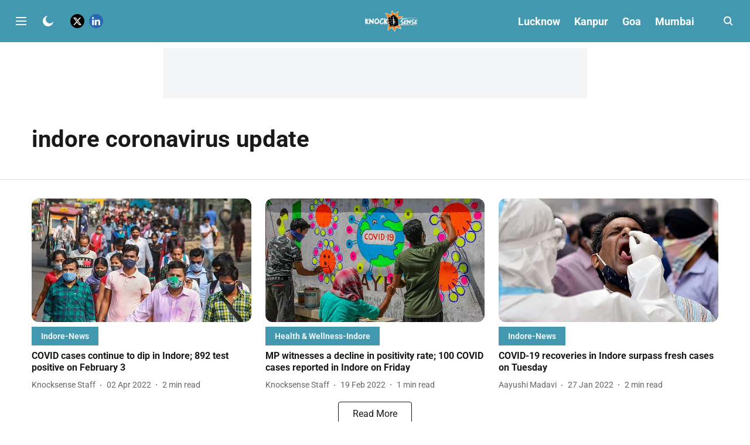

--- FILE ---
content_type: text/html; charset=utf-8
request_url: https://www.knocksense.com/topic/indore-coronavirus-update
body_size: 49088
content:
<!DOCTYPE html>
<html lang="en" dir="ltr">
<head>
    <meta charset="utf-8"/>
    <title>indore coronavirus update</title><link rel="canonical" href="https://www.knocksense.com/topic/indore-coronavirus-update"/><meta name="description" content="Read stories listed under on indore coronavirus update"/><meta name="title" content="indore coronavirus update"/><meta name="keywords" content="indore coronavirus update"/><meta property="og:type" content="website"/><meta property="og:url" content="https://www.knocksense.com/topic/indore-coronavirus-update"/><meta property="og:title" content="indore coronavirus update"/><meta property="og:description" content="Read stories listed under on indore coronavirus update"/><meta name="twitter:card" content="summary_large_image"/><meta name="twitter:title" content="indore coronavirus update"/><meta name="twitter:description" content="Read stories listed under on indore coronavirus update"/><meta name="twitter:site" content="@knocksensein"/><meta name="twitter:domain" content="https://www.knocksense.com"/><meta property="fb:app_id" content="1113250065862572"/><meta property="og:site_name" content="Knocksense"/><script type="application/ld+json">{"@context":"http://schema.org","@type":"BreadcrumbList","itemListElement":[{"@type":"ListItem","position":1,"name":"Home","item":"https://www.knocksense.com"}]}</script>
    <link href="/manifest.json" rel="manifest">
    <link rel="icon" href="/favicon.ico" type="image/x-icon">
    <meta content="width=device-width, initial-scale=1" name="viewport">
    <meta name="apple-mobile-web-app-capable" content="yes">
    <meta name="apple-mobile-web-app-status-bar-style" content="black">
    <meta name="apple-mobile-web-app-title" content="knocksense">
    <meta name="theme-color" content="#ffffff">

    

    


            
  
      <script type="application/javascript">
      (() => setTimeout(() => {
        const scriptTag = document.createElement("script");
        scriptTag.setAttribute("src", "//pagead2.googlesyndication.com/pagead/js/adsbygoogle.js");
        scriptTag.setAttribute("async", "true");
        const head = document.head;
        head.insertBefore(scriptTag, head.firstElementChild);
        (adsbygoogle = window.adsbygoogle || []).push({
          google_ad_client: "ca-pub-1928181993792414",
          enable_page_level_ads: true
        });
      }, 4000))();
      </script>
  


    
    <!-- Styles for CLS start-->
    <style>
        :root {
            --logoWidth: ;
            --logoHeight: ;
        }
        .header-height {
            height: 48px !important;
        }
        .sticky-header-height {
            height:  48px !important;
        }
        .logoHeight {
            max-height: 32px !important;
            max-width: 122px !important;
        }
        @media (min-width: 768px) {
            :root {
                --logoWidth: ;
                --logoHeight: ;
            }
            .header-height {
                height: 72px !important;
            }
            .sticky-header-height {
                height: 56px !important;
            }
            .logoHeight {
                max-height: 56px !important;
                max-width: 300px !important;
            }
        }
    </style>
   <!-- Styles for CLS end-->

    <style>
         
        /* cyrillic-ext */
@font-face {
  font-family: 'Roboto';
  font-style: normal;
  font-weight: 400;
  font-stretch: normal;
  src: url(https://fonts.gstatic.com/s/roboto/v50/KFOMCnqEu92Fr1ME7kSn66aGLdTylUAMQXC89YmC2DPNWubEbVmZiArmlw.woff2) format('woff2');
  unicode-range: U+0460-052F, U+1C80-1C8A, U+20B4, U+2DE0-2DFF, U+A640-A69F, U+FE2E-FE2F;
font-display: swap; }
/* cyrillic */
@font-face {
  font-family: 'Roboto';
  font-style: normal;
  font-weight: 400;
  font-stretch: normal;
  src: url(https://fonts.gstatic.com/s/roboto/v50/KFOMCnqEu92Fr1ME7kSn66aGLdTylUAMQXC89YmC2DPNWubEbVmQiArmlw.woff2) format('woff2');
  unicode-range: U+0301, U+0400-045F, U+0490-0491, U+04B0-04B1, U+2116;
font-display: swap; }
/* greek-ext */
@font-face {
  font-family: 'Roboto';
  font-style: normal;
  font-weight: 400;
  font-stretch: normal;
  src: url(https://fonts.gstatic.com/s/roboto/v50/KFOMCnqEu92Fr1ME7kSn66aGLdTylUAMQXC89YmC2DPNWubEbVmYiArmlw.woff2) format('woff2');
  unicode-range: U+1F00-1FFF;
font-display: swap; }
/* greek */
@font-face {
  font-family: 'Roboto';
  font-style: normal;
  font-weight: 400;
  font-stretch: normal;
  src: url(https://fonts.gstatic.com/s/roboto/v50/KFOMCnqEu92Fr1ME7kSn66aGLdTylUAMQXC89YmC2DPNWubEbVmXiArmlw.woff2) format('woff2');
  unicode-range: U+0370-0377, U+037A-037F, U+0384-038A, U+038C, U+038E-03A1, U+03A3-03FF;
font-display: swap; }
/* math */
@font-face {
  font-family: 'Roboto';
  font-style: normal;
  font-weight: 400;
  font-stretch: normal;
  src: url(https://fonts.gstatic.com/s/roboto/v50/KFOMCnqEu92Fr1ME7kSn66aGLdTylUAMQXC89YmC2DPNWubEbVnoiArmlw.woff2) format('woff2');
  unicode-range: U+0302-0303, U+0305, U+0307-0308, U+0310, U+0312, U+0315, U+031A, U+0326-0327, U+032C, U+032F-0330, U+0332-0333, U+0338, U+033A, U+0346, U+034D, U+0391-03A1, U+03A3-03A9, U+03B1-03C9, U+03D1, U+03D5-03D6, U+03F0-03F1, U+03F4-03F5, U+2016-2017, U+2034-2038, U+203C, U+2040, U+2043, U+2047, U+2050, U+2057, U+205F, U+2070-2071, U+2074-208E, U+2090-209C, U+20D0-20DC, U+20E1, U+20E5-20EF, U+2100-2112, U+2114-2115, U+2117-2121, U+2123-214F, U+2190, U+2192, U+2194-21AE, U+21B0-21E5, U+21F1-21F2, U+21F4-2211, U+2213-2214, U+2216-22FF, U+2308-230B, U+2310, U+2319, U+231C-2321, U+2336-237A, U+237C, U+2395, U+239B-23B7, U+23D0, U+23DC-23E1, U+2474-2475, U+25AF, U+25B3, U+25B7, U+25BD, U+25C1, U+25CA, U+25CC, U+25FB, U+266D-266F, U+27C0-27FF, U+2900-2AFF, U+2B0E-2B11, U+2B30-2B4C, U+2BFE, U+3030, U+FF5B, U+FF5D, U+1D400-1D7FF, U+1EE00-1EEFF;
font-display: swap; }
/* symbols */
@font-face {
  font-family: 'Roboto';
  font-style: normal;
  font-weight: 400;
  font-stretch: normal;
  src: url(https://fonts.gstatic.com/s/roboto/v50/KFOMCnqEu92Fr1ME7kSn66aGLdTylUAMQXC89YmC2DPNWubEbVn6iArmlw.woff2) format('woff2');
  unicode-range: U+0001-000C, U+000E-001F, U+007F-009F, U+20DD-20E0, U+20E2-20E4, U+2150-218F, U+2190, U+2192, U+2194-2199, U+21AF, U+21E6-21F0, U+21F3, U+2218-2219, U+2299, U+22C4-22C6, U+2300-243F, U+2440-244A, U+2460-24FF, U+25A0-27BF, U+2800-28FF, U+2921-2922, U+2981, U+29BF, U+29EB, U+2B00-2BFF, U+4DC0-4DFF, U+FFF9-FFFB, U+10140-1018E, U+10190-1019C, U+101A0, U+101D0-101FD, U+102E0-102FB, U+10E60-10E7E, U+1D2C0-1D2D3, U+1D2E0-1D37F, U+1F000-1F0FF, U+1F100-1F1AD, U+1F1E6-1F1FF, U+1F30D-1F30F, U+1F315, U+1F31C, U+1F31E, U+1F320-1F32C, U+1F336, U+1F378, U+1F37D, U+1F382, U+1F393-1F39F, U+1F3A7-1F3A8, U+1F3AC-1F3AF, U+1F3C2, U+1F3C4-1F3C6, U+1F3CA-1F3CE, U+1F3D4-1F3E0, U+1F3ED, U+1F3F1-1F3F3, U+1F3F5-1F3F7, U+1F408, U+1F415, U+1F41F, U+1F426, U+1F43F, U+1F441-1F442, U+1F444, U+1F446-1F449, U+1F44C-1F44E, U+1F453, U+1F46A, U+1F47D, U+1F4A3, U+1F4B0, U+1F4B3, U+1F4B9, U+1F4BB, U+1F4BF, U+1F4C8-1F4CB, U+1F4D6, U+1F4DA, U+1F4DF, U+1F4E3-1F4E6, U+1F4EA-1F4ED, U+1F4F7, U+1F4F9-1F4FB, U+1F4FD-1F4FE, U+1F503, U+1F507-1F50B, U+1F50D, U+1F512-1F513, U+1F53E-1F54A, U+1F54F-1F5FA, U+1F610, U+1F650-1F67F, U+1F687, U+1F68D, U+1F691, U+1F694, U+1F698, U+1F6AD, U+1F6B2, U+1F6B9-1F6BA, U+1F6BC, U+1F6C6-1F6CF, U+1F6D3-1F6D7, U+1F6E0-1F6EA, U+1F6F0-1F6F3, U+1F6F7-1F6FC, U+1F700-1F7FF, U+1F800-1F80B, U+1F810-1F847, U+1F850-1F859, U+1F860-1F887, U+1F890-1F8AD, U+1F8B0-1F8BB, U+1F8C0-1F8C1, U+1F900-1F90B, U+1F93B, U+1F946, U+1F984, U+1F996, U+1F9E9, U+1FA00-1FA6F, U+1FA70-1FA7C, U+1FA80-1FA89, U+1FA8F-1FAC6, U+1FACE-1FADC, U+1FADF-1FAE9, U+1FAF0-1FAF8, U+1FB00-1FBFF;
font-display: swap; }
/* vietnamese */
@font-face {
  font-family: 'Roboto';
  font-style: normal;
  font-weight: 400;
  font-stretch: normal;
  src: url(https://fonts.gstatic.com/s/roboto/v50/KFOMCnqEu92Fr1ME7kSn66aGLdTylUAMQXC89YmC2DPNWubEbVmbiArmlw.woff2) format('woff2');
  unicode-range: U+0102-0103, U+0110-0111, U+0128-0129, U+0168-0169, U+01A0-01A1, U+01AF-01B0, U+0300-0301, U+0303-0304, U+0308-0309, U+0323, U+0329, U+1EA0-1EF9, U+20AB;
font-display: swap; }
/* latin-ext */
@font-face {
  font-family: 'Roboto';
  font-style: normal;
  font-weight: 400;
  font-stretch: normal;
  src: url(https://fonts.gstatic.com/s/roboto/v50/KFOMCnqEu92Fr1ME7kSn66aGLdTylUAMQXC89YmC2DPNWubEbVmaiArmlw.woff2) format('woff2');
  unicode-range: U+0100-02BA, U+02BD-02C5, U+02C7-02CC, U+02CE-02D7, U+02DD-02FF, U+0304, U+0308, U+0329, U+1D00-1DBF, U+1E00-1E9F, U+1EF2-1EFF, U+2020, U+20A0-20AB, U+20AD-20C0, U+2113, U+2C60-2C7F, U+A720-A7FF;
font-display: swap; }
/* latin */
@font-face {
  font-family: 'Roboto';
  font-style: normal;
  font-weight: 400;
  font-stretch: normal;
  src: url(https://fonts.gstatic.com/s/roboto/v50/KFOMCnqEu92Fr1ME7kSn66aGLdTylUAMQXC89YmC2DPNWubEbVmUiAo.woff2) format('woff2');
  unicode-range: U+0000-00FF, U+0131, U+0152-0153, U+02BB-02BC, U+02C6, U+02DA, U+02DC, U+0304, U+0308, U+0329, U+2000-206F, U+20AC, U+2122, U+2191, U+2193, U+2212, U+2215, U+FEFF, U+FFFD;
font-display: swap; }
/* cyrillic-ext */
@font-face {
  font-family: 'Roboto';
  font-style: normal;
  font-weight: 700;
  font-stretch: normal;
  src: url(https://fonts.gstatic.com/s/roboto/v50/KFOMCnqEu92Fr1ME7kSn66aGLdTylUAMQXC89YmC2DPNWuYjalmZiArmlw.woff2) format('woff2');
  unicode-range: U+0460-052F, U+1C80-1C8A, U+20B4, U+2DE0-2DFF, U+A640-A69F, U+FE2E-FE2F;
font-display: swap; }
/* cyrillic */
@font-face {
  font-family: 'Roboto';
  font-style: normal;
  font-weight: 700;
  font-stretch: normal;
  src: url(https://fonts.gstatic.com/s/roboto/v50/KFOMCnqEu92Fr1ME7kSn66aGLdTylUAMQXC89YmC2DPNWuYjalmQiArmlw.woff2) format('woff2');
  unicode-range: U+0301, U+0400-045F, U+0490-0491, U+04B0-04B1, U+2116;
font-display: swap; }
/* greek-ext */
@font-face {
  font-family: 'Roboto';
  font-style: normal;
  font-weight: 700;
  font-stretch: normal;
  src: url(https://fonts.gstatic.com/s/roboto/v50/KFOMCnqEu92Fr1ME7kSn66aGLdTylUAMQXC89YmC2DPNWuYjalmYiArmlw.woff2) format('woff2');
  unicode-range: U+1F00-1FFF;
font-display: swap; }
/* greek */
@font-face {
  font-family: 'Roboto';
  font-style: normal;
  font-weight: 700;
  font-stretch: normal;
  src: url(https://fonts.gstatic.com/s/roboto/v50/KFOMCnqEu92Fr1ME7kSn66aGLdTylUAMQXC89YmC2DPNWuYjalmXiArmlw.woff2) format('woff2');
  unicode-range: U+0370-0377, U+037A-037F, U+0384-038A, U+038C, U+038E-03A1, U+03A3-03FF;
font-display: swap; }
/* math */
@font-face {
  font-family: 'Roboto';
  font-style: normal;
  font-weight: 700;
  font-stretch: normal;
  src: url(https://fonts.gstatic.com/s/roboto/v50/KFOMCnqEu92Fr1ME7kSn66aGLdTylUAMQXC89YmC2DPNWuYjalnoiArmlw.woff2) format('woff2');
  unicode-range: U+0302-0303, U+0305, U+0307-0308, U+0310, U+0312, U+0315, U+031A, U+0326-0327, U+032C, U+032F-0330, U+0332-0333, U+0338, U+033A, U+0346, U+034D, U+0391-03A1, U+03A3-03A9, U+03B1-03C9, U+03D1, U+03D5-03D6, U+03F0-03F1, U+03F4-03F5, U+2016-2017, U+2034-2038, U+203C, U+2040, U+2043, U+2047, U+2050, U+2057, U+205F, U+2070-2071, U+2074-208E, U+2090-209C, U+20D0-20DC, U+20E1, U+20E5-20EF, U+2100-2112, U+2114-2115, U+2117-2121, U+2123-214F, U+2190, U+2192, U+2194-21AE, U+21B0-21E5, U+21F1-21F2, U+21F4-2211, U+2213-2214, U+2216-22FF, U+2308-230B, U+2310, U+2319, U+231C-2321, U+2336-237A, U+237C, U+2395, U+239B-23B7, U+23D0, U+23DC-23E1, U+2474-2475, U+25AF, U+25B3, U+25B7, U+25BD, U+25C1, U+25CA, U+25CC, U+25FB, U+266D-266F, U+27C0-27FF, U+2900-2AFF, U+2B0E-2B11, U+2B30-2B4C, U+2BFE, U+3030, U+FF5B, U+FF5D, U+1D400-1D7FF, U+1EE00-1EEFF;
font-display: swap; }
/* symbols */
@font-face {
  font-family: 'Roboto';
  font-style: normal;
  font-weight: 700;
  font-stretch: normal;
  src: url(https://fonts.gstatic.com/s/roboto/v50/KFOMCnqEu92Fr1ME7kSn66aGLdTylUAMQXC89YmC2DPNWuYjaln6iArmlw.woff2) format('woff2');
  unicode-range: U+0001-000C, U+000E-001F, U+007F-009F, U+20DD-20E0, U+20E2-20E4, U+2150-218F, U+2190, U+2192, U+2194-2199, U+21AF, U+21E6-21F0, U+21F3, U+2218-2219, U+2299, U+22C4-22C6, U+2300-243F, U+2440-244A, U+2460-24FF, U+25A0-27BF, U+2800-28FF, U+2921-2922, U+2981, U+29BF, U+29EB, U+2B00-2BFF, U+4DC0-4DFF, U+FFF9-FFFB, U+10140-1018E, U+10190-1019C, U+101A0, U+101D0-101FD, U+102E0-102FB, U+10E60-10E7E, U+1D2C0-1D2D3, U+1D2E0-1D37F, U+1F000-1F0FF, U+1F100-1F1AD, U+1F1E6-1F1FF, U+1F30D-1F30F, U+1F315, U+1F31C, U+1F31E, U+1F320-1F32C, U+1F336, U+1F378, U+1F37D, U+1F382, U+1F393-1F39F, U+1F3A7-1F3A8, U+1F3AC-1F3AF, U+1F3C2, U+1F3C4-1F3C6, U+1F3CA-1F3CE, U+1F3D4-1F3E0, U+1F3ED, U+1F3F1-1F3F3, U+1F3F5-1F3F7, U+1F408, U+1F415, U+1F41F, U+1F426, U+1F43F, U+1F441-1F442, U+1F444, U+1F446-1F449, U+1F44C-1F44E, U+1F453, U+1F46A, U+1F47D, U+1F4A3, U+1F4B0, U+1F4B3, U+1F4B9, U+1F4BB, U+1F4BF, U+1F4C8-1F4CB, U+1F4D6, U+1F4DA, U+1F4DF, U+1F4E3-1F4E6, U+1F4EA-1F4ED, U+1F4F7, U+1F4F9-1F4FB, U+1F4FD-1F4FE, U+1F503, U+1F507-1F50B, U+1F50D, U+1F512-1F513, U+1F53E-1F54A, U+1F54F-1F5FA, U+1F610, U+1F650-1F67F, U+1F687, U+1F68D, U+1F691, U+1F694, U+1F698, U+1F6AD, U+1F6B2, U+1F6B9-1F6BA, U+1F6BC, U+1F6C6-1F6CF, U+1F6D3-1F6D7, U+1F6E0-1F6EA, U+1F6F0-1F6F3, U+1F6F7-1F6FC, U+1F700-1F7FF, U+1F800-1F80B, U+1F810-1F847, U+1F850-1F859, U+1F860-1F887, U+1F890-1F8AD, U+1F8B0-1F8BB, U+1F8C0-1F8C1, U+1F900-1F90B, U+1F93B, U+1F946, U+1F984, U+1F996, U+1F9E9, U+1FA00-1FA6F, U+1FA70-1FA7C, U+1FA80-1FA89, U+1FA8F-1FAC6, U+1FACE-1FADC, U+1FADF-1FAE9, U+1FAF0-1FAF8, U+1FB00-1FBFF;
font-display: swap; }
/* vietnamese */
@font-face {
  font-family: 'Roboto';
  font-style: normal;
  font-weight: 700;
  font-stretch: normal;
  src: url(https://fonts.gstatic.com/s/roboto/v50/KFOMCnqEu92Fr1ME7kSn66aGLdTylUAMQXC89YmC2DPNWuYjalmbiArmlw.woff2) format('woff2');
  unicode-range: U+0102-0103, U+0110-0111, U+0128-0129, U+0168-0169, U+01A0-01A1, U+01AF-01B0, U+0300-0301, U+0303-0304, U+0308-0309, U+0323, U+0329, U+1EA0-1EF9, U+20AB;
font-display: swap; }
/* latin-ext */
@font-face {
  font-family: 'Roboto';
  font-style: normal;
  font-weight: 700;
  font-stretch: normal;
  src: url(https://fonts.gstatic.com/s/roboto/v50/KFOMCnqEu92Fr1ME7kSn66aGLdTylUAMQXC89YmC2DPNWuYjalmaiArmlw.woff2) format('woff2');
  unicode-range: U+0100-02BA, U+02BD-02C5, U+02C7-02CC, U+02CE-02D7, U+02DD-02FF, U+0304, U+0308, U+0329, U+1D00-1DBF, U+1E00-1E9F, U+1EF2-1EFF, U+2020, U+20A0-20AB, U+20AD-20C0, U+2113, U+2C60-2C7F, U+A720-A7FF;
font-display: swap; }
/* latin */
@font-face {
  font-family: 'Roboto';
  font-style: normal;
  font-weight: 700;
  font-stretch: normal;
  src: url(https://fonts.gstatic.com/s/roboto/v50/KFOMCnqEu92Fr1ME7kSn66aGLdTylUAMQXC89YmC2DPNWuYjalmUiAo.woff2) format('woff2');
  unicode-range: U+0000-00FF, U+0131, U+0152-0153, U+02BB-02BC, U+02C6, U+02DA, U+02DC, U+0304, U+0308, U+0329, U+2000-206F, U+20AC, U+2122, U+2191, U+2193, U+2212, U+2215, U+FEFF, U+FFFD;
font-display: swap; }
/* cyrillic-ext */
@font-face {
  font-family: 'Roboto';
  font-style: normal;
  font-weight: 400;
  font-stretch: normal;
  src: url(https://fonts.gstatic.com/s/roboto/v50/KFOMCnqEu92Fr1ME7kSn66aGLdTylUAMQXC89YmC2DPNWubEbVmZiArmlw.woff2) format('woff2');
  unicode-range: U+0460-052F, U+1C80-1C8A, U+20B4, U+2DE0-2DFF, U+A640-A69F, U+FE2E-FE2F;
font-display: swap; }
/* cyrillic */
@font-face {
  font-family: 'Roboto';
  font-style: normal;
  font-weight: 400;
  font-stretch: normal;
  src: url(https://fonts.gstatic.com/s/roboto/v50/KFOMCnqEu92Fr1ME7kSn66aGLdTylUAMQXC89YmC2DPNWubEbVmQiArmlw.woff2) format('woff2');
  unicode-range: U+0301, U+0400-045F, U+0490-0491, U+04B0-04B1, U+2116;
font-display: swap; }
/* greek-ext */
@font-face {
  font-family: 'Roboto';
  font-style: normal;
  font-weight: 400;
  font-stretch: normal;
  src: url(https://fonts.gstatic.com/s/roboto/v50/KFOMCnqEu92Fr1ME7kSn66aGLdTylUAMQXC89YmC2DPNWubEbVmYiArmlw.woff2) format('woff2');
  unicode-range: U+1F00-1FFF;
font-display: swap; }
/* greek */
@font-face {
  font-family: 'Roboto';
  font-style: normal;
  font-weight: 400;
  font-stretch: normal;
  src: url(https://fonts.gstatic.com/s/roboto/v50/KFOMCnqEu92Fr1ME7kSn66aGLdTylUAMQXC89YmC2DPNWubEbVmXiArmlw.woff2) format('woff2');
  unicode-range: U+0370-0377, U+037A-037F, U+0384-038A, U+038C, U+038E-03A1, U+03A3-03FF;
font-display: swap; }
/* math */
@font-face {
  font-family: 'Roboto';
  font-style: normal;
  font-weight: 400;
  font-stretch: normal;
  src: url(https://fonts.gstatic.com/s/roboto/v50/KFOMCnqEu92Fr1ME7kSn66aGLdTylUAMQXC89YmC2DPNWubEbVnoiArmlw.woff2) format('woff2');
  unicode-range: U+0302-0303, U+0305, U+0307-0308, U+0310, U+0312, U+0315, U+031A, U+0326-0327, U+032C, U+032F-0330, U+0332-0333, U+0338, U+033A, U+0346, U+034D, U+0391-03A1, U+03A3-03A9, U+03B1-03C9, U+03D1, U+03D5-03D6, U+03F0-03F1, U+03F4-03F5, U+2016-2017, U+2034-2038, U+203C, U+2040, U+2043, U+2047, U+2050, U+2057, U+205F, U+2070-2071, U+2074-208E, U+2090-209C, U+20D0-20DC, U+20E1, U+20E5-20EF, U+2100-2112, U+2114-2115, U+2117-2121, U+2123-214F, U+2190, U+2192, U+2194-21AE, U+21B0-21E5, U+21F1-21F2, U+21F4-2211, U+2213-2214, U+2216-22FF, U+2308-230B, U+2310, U+2319, U+231C-2321, U+2336-237A, U+237C, U+2395, U+239B-23B7, U+23D0, U+23DC-23E1, U+2474-2475, U+25AF, U+25B3, U+25B7, U+25BD, U+25C1, U+25CA, U+25CC, U+25FB, U+266D-266F, U+27C0-27FF, U+2900-2AFF, U+2B0E-2B11, U+2B30-2B4C, U+2BFE, U+3030, U+FF5B, U+FF5D, U+1D400-1D7FF, U+1EE00-1EEFF;
font-display: swap; }
/* symbols */
@font-face {
  font-family: 'Roboto';
  font-style: normal;
  font-weight: 400;
  font-stretch: normal;
  src: url(https://fonts.gstatic.com/s/roboto/v50/KFOMCnqEu92Fr1ME7kSn66aGLdTylUAMQXC89YmC2DPNWubEbVn6iArmlw.woff2) format('woff2');
  unicode-range: U+0001-000C, U+000E-001F, U+007F-009F, U+20DD-20E0, U+20E2-20E4, U+2150-218F, U+2190, U+2192, U+2194-2199, U+21AF, U+21E6-21F0, U+21F3, U+2218-2219, U+2299, U+22C4-22C6, U+2300-243F, U+2440-244A, U+2460-24FF, U+25A0-27BF, U+2800-28FF, U+2921-2922, U+2981, U+29BF, U+29EB, U+2B00-2BFF, U+4DC0-4DFF, U+FFF9-FFFB, U+10140-1018E, U+10190-1019C, U+101A0, U+101D0-101FD, U+102E0-102FB, U+10E60-10E7E, U+1D2C0-1D2D3, U+1D2E0-1D37F, U+1F000-1F0FF, U+1F100-1F1AD, U+1F1E6-1F1FF, U+1F30D-1F30F, U+1F315, U+1F31C, U+1F31E, U+1F320-1F32C, U+1F336, U+1F378, U+1F37D, U+1F382, U+1F393-1F39F, U+1F3A7-1F3A8, U+1F3AC-1F3AF, U+1F3C2, U+1F3C4-1F3C6, U+1F3CA-1F3CE, U+1F3D4-1F3E0, U+1F3ED, U+1F3F1-1F3F3, U+1F3F5-1F3F7, U+1F408, U+1F415, U+1F41F, U+1F426, U+1F43F, U+1F441-1F442, U+1F444, U+1F446-1F449, U+1F44C-1F44E, U+1F453, U+1F46A, U+1F47D, U+1F4A3, U+1F4B0, U+1F4B3, U+1F4B9, U+1F4BB, U+1F4BF, U+1F4C8-1F4CB, U+1F4D6, U+1F4DA, U+1F4DF, U+1F4E3-1F4E6, U+1F4EA-1F4ED, U+1F4F7, U+1F4F9-1F4FB, U+1F4FD-1F4FE, U+1F503, U+1F507-1F50B, U+1F50D, U+1F512-1F513, U+1F53E-1F54A, U+1F54F-1F5FA, U+1F610, U+1F650-1F67F, U+1F687, U+1F68D, U+1F691, U+1F694, U+1F698, U+1F6AD, U+1F6B2, U+1F6B9-1F6BA, U+1F6BC, U+1F6C6-1F6CF, U+1F6D3-1F6D7, U+1F6E0-1F6EA, U+1F6F0-1F6F3, U+1F6F7-1F6FC, U+1F700-1F7FF, U+1F800-1F80B, U+1F810-1F847, U+1F850-1F859, U+1F860-1F887, U+1F890-1F8AD, U+1F8B0-1F8BB, U+1F8C0-1F8C1, U+1F900-1F90B, U+1F93B, U+1F946, U+1F984, U+1F996, U+1F9E9, U+1FA00-1FA6F, U+1FA70-1FA7C, U+1FA80-1FA89, U+1FA8F-1FAC6, U+1FACE-1FADC, U+1FADF-1FAE9, U+1FAF0-1FAF8, U+1FB00-1FBFF;
font-display: swap; }
/* vietnamese */
@font-face {
  font-family: 'Roboto';
  font-style: normal;
  font-weight: 400;
  font-stretch: normal;
  src: url(https://fonts.gstatic.com/s/roboto/v50/KFOMCnqEu92Fr1ME7kSn66aGLdTylUAMQXC89YmC2DPNWubEbVmbiArmlw.woff2) format('woff2');
  unicode-range: U+0102-0103, U+0110-0111, U+0128-0129, U+0168-0169, U+01A0-01A1, U+01AF-01B0, U+0300-0301, U+0303-0304, U+0308-0309, U+0323, U+0329, U+1EA0-1EF9, U+20AB;
font-display: swap; }
/* latin-ext */
@font-face {
  font-family: 'Roboto';
  font-style: normal;
  font-weight: 400;
  font-stretch: normal;
  src: url(https://fonts.gstatic.com/s/roboto/v50/KFOMCnqEu92Fr1ME7kSn66aGLdTylUAMQXC89YmC2DPNWubEbVmaiArmlw.woff2) format('woff2');
  unicode-range: U+0100-02BA, U+02BD-02C5, U+02C7-02CC, U+02CE-02D7, U+02DD-02FF, U+0304, U+0308, U+0329, U+1D00-1DBF, U+1E00-1E9F, U+1EF2-1EFF, U+2020, U+20A0-20AB, U+20AD-20C0, U+2113, U+2C60-2C7F, U+A720-A7FF;
font-display: swap; }
/* latin */
@font-face {
  font-family: 'Roboto';
  font-style: normal;
  font-weight: 400;
  font-stretch: normal;
  src: url(https://fonts.gstatic.com/s/roboto/v50/KFOMCnqEu92Fr1ME7kSn66aGLdTylUAMQXC89YmC2DPNWubEbVmUiAo.woff2) format('woff2');
  unicode-range: U+0000-00FF, U+0131, U+0152-0153, U+02BB-02BC, U+02C6, U+02DA, U+02DC, U+0304, U+0308, U+0329, U+2000-206F, U+20AC, U+2122, U+2191, U+2193, U+2212, U+2215, U+FEFF, U+FFFD;
font-display: swap; }
/* cyrillic-ext */
@font-face {
  font-family: 'Roboto';
  font-style: normal;
  font-weight: 700;
  font-stretch: normal;
  src: url(https://fonts.gstatic.com/s/roboto/v50/KFOMCnqEu92Fr1ME7kSn66aGLdTylUAMQXC89YmC2DPNWuYjalmZiArmlw.woff2) format('woff2');
  unicode-range: U+0460-052F, U+1C80-1C8A, U+20B4, U+2DE0-2DFF, U+A640-A69F, U+FE2E-FE2F;
font-display: swap; }
/* cyrillic */
@font-face {
  font-family: 'Roboto';
  font-style: normal;
  font-weight: 700;
  font-stretch: normal;
  src: url(https://fonts.gstatic.com/s/roboto/v50/KFOMCnqEu92Fr1ME7kSn66aGLdTylUAMQXC89YmC2DPNWuYjalmQiArmlw.woff2) format('woff2');
  unicode-range: U+0301, U+0400-045F, U+0490-0491, U+04B0-04B1, U+2116;
font-display: swap; }
/* greek-ext */
@font-face {
  font-family: 'Roboto';
  font-style: normal;
  font-weight: 700;
  font-stretch: normal;
  src: url(https://fonts.gstatic.com/s/roboto/v50/KFOMCnqEu92Fr1ME7kSn66aGLdTylUAMQXC89YmC2DPNWuYjalmYiArmlw.woff2) format('woff2');
  unicode-range: U+1F00-1FFF;
font-display: swap; }
/* greek */
@font-face {
  font-family: 'Roboto';
  font-style: normal;
  font-weight: 700;
  font-stretch: normal;
  src: url(https://fonts.gstatic.com/s/roboto/v50/KFOMCnqEu92Fr1ME7kSn66aGLdTylUAMQXC89YmC2DPNWuYjalmXiArmlw.woff2) format('woff2');
  unicode-range: U+0370-0377, U+037A-037F, U+0384-038A, U+038C, U+038E-03A1, U+03A3-03FF;
font-display: swap; }
/* math */
@font-face {
  font-family: 'Roboto';
  font-style: normal;
  font-weight: 700;
  font-stretch: normal;
  src: url(https://fonts.gstatic.com/s/roboto/v50/KFOMCnqEu92Fr1ME7kSn66aGLdTylUAMQXC89YmC2DPNWuYjalnoiArmlw.woff2) format('woff2');
  unicode-range: U+0302-0303, U+0305, U+0307-0308, U+0310, U+0312, U+0315, U+031A, U+0326-0327, U+032C, U+032F-0330, U+0332-0333, U+0338, U+033A, U+0346, U+034D, U+0391-03A1, U+03A3-03A9, U+03B1-03C9, U+03D1, U+03D5-03D6, U+03F0-03F1, U+03F4-03F5, U+2016-2017, U+2034-2038, U+203C, U+2040, U+2043, U+2047, U+2050, U+2057, U+205F, U+2070-2071, U+2074-208E, U+2090-209C, U+20D0-20DC, U+20E1, U+20E5-20EF, U+2100-2112, U+2114-2115, U+2117-2121, U+2123-214F, U+2190, U+2192, U+2194-21AE, U+21B0-21E5, U+21F1-21F2, U+21F4-2211, U+2213-2214, U+2216-22FF, U+2308-230B, U+2310, U+2319, U+231C-2321, U+2336-237A, U+237C, U+2395, U+239B-23B7, U+23D0, U+23DC-23E1, U+2474-2475, U+25AF, U+25B3, U+25B7, U+25BD, U+25C1, U+25CA, U+25CC, U+25FB, U+266D-266F, U+27C0-27FF, U+2900-2AFF, U+2B0E-2B11, U+2B30-2B4C, U+2BFE, U+3030, U+FF5B, U+FF5D, U+1D400-1D7FF, U+1EE00-1EEFF;
font-display: swap; }
/* symbols */
@font-face {
  font-family: 'Roboto';
  font-style: normal;
  font-weight: 700;
  font-stretch: normal;
  src: url(https://fonts.gstatic.com/s/roboto/v50/KFOMCnqEu92Fr1ME7kSn66aGLdTylUAMQXC89YmC2DPNWuYjaln6iArmlw.woff2) format('woff2');
  unicode-range: U+0001-000C, U+000E-001F, U+007F-009F, U+20DD-20E0, U+20E2-20E4, U+2150-218F, U+2190, U+2192, U+2194-2199, U+21AF, U+21E6-21F0, U+21F3, U+2218-2219, U+2299, U+22C4-22C6, U+2300-243F, U+2440-244A, U+2460-24FF, U+25A0-27BF, U+2800-28FF, U+2921-2922, U+2981, U+29BF, U+29EB, U+2B00-2BFF, U+4DC0-4DFF, U+FFF9-FFFB, U+10140-1018E, U+10190-1019C, U+101A0, U+101D0-101FD, U+102E0-102FB, U+10E60-10E7E, U+1D2C0-1D2D3, U+1D2E0-1D37F, U+1F000-1F0FF, U+1F100-1F1AD, U+1F1E6-1F1FF, U+1F30D-1F30F, U+1F315, U+1F31C, U+1F31E, U+1F320-1F32C, U+1F336, U+1F378, U+1F37D, U+1F382, U+1F393-1F39F, U+1F3A7-1F3A8, U+1F3AC-1F3AF, U+1F3C2, U+1F3C4-1F3C6, U+1F3CA-1F3CE, U+1F3D4-1F3E0, U+1F3ED, U+1F3F1-1F3F3, U+1F3F5-1F3F7, U+1F408, U+1F415, U+1F41F, U+1F426, U+1F43F, U+1F441-1F442, U+1F444, U+1F446-1F449, U+1F44C-1F44E, U+1F453, U+1F46A, U+1F47D, U+1F4A3, U+1F4B0, U+1F4B3, U+1F4B9, U+1F4BB, U+1F4BF, U+1F4C8-1F4CB, U+1F4D6, U+1F4DA, U+1F4DF, U+1F4E3-1F4E6, U+1F4EA-1F4ED, U+1F4F7, U+1F4F9-1F4FB, U+1F4FD-1F4FE, U+1F503, U+1F507-1F50B, U+1F50D, U+1F512-1F513, U+1F53E-1F54A, U+1F54F-1F5FA, U+1F610, U+1F650-1F67F, U+1F687, U+1F68D, U+1F691, U+1F694, U+1F698, U+1F6AD, U+1F6B2, U+1F6B9-1F6BA, U+1F6BC, U+1F6C6-1F6CF, U+1F6D3-1F6D7, U+1F6E0-1F6EA, U+1F6F0-1F6F3, U+1F6F7-1F6FC, U+1F700-1F7FF, U+1F800-1F80B, U+1F810-1F847, U+1F850-1F859, U+1F860-1F887, U+1F890-1F8AD, U+1F8B0-1F8BB, U+1F8C0-1F8C1, U+1F900-1F90B, U+1F93B, U+1F946, U+1F984, U+1F996, U+1F9E9, U+1FA00-1FA6F, U+1FA70-1FA7C, U+1FA80-1FA89, U+1FA8F-1FAC6, U+1FACE-1FADC, U+1FADF-1FAE9, U+1FAF0-1FAF8, U+1FB00-1FBFF;
font-display: swap; }
/* vietnamese */
@font-face {
  font-family: 'Roboto';
  font-style: normal;
  font-weight: 700;
  font-stretch: normal;
  src: url(https://fonts.gstatic.com/s/roboto/v50/KFOMCnqEu92Fr1ME7kSn66aGLdTylUAMQXC89YmC2DPNWuYjalmbiArmlw.woff2) format('woff2');
  unicode-range: U+0102-0103, U+0110-0111, U+0128-0129, U+0168-0169, U+01A0-01A1, U+01AF-01B0, U+0300-0301, U+0303-0304, U+0308-0309, U+0323, U+0329, U+1EA0-1EF9, U+20AB;
font-display: swap; }
/* latin-ext */
@font-face {
  font-family: 'Roboto';
  font-style: normal;
  font-weight: 700;
  font-stretch: normal;
  src: url(https://fonts.gstatic.com/s/roboto/v50/KFOMCnqEu92Fr1ME7kSn66aGLdTylUAMQXC89YmC2DPNWuYjalmaiArmlw.woff2) format('woff2');
  unicode-range: U+0100-02BA, U+02BD-02C5, U+02C7-02CC, U+02CE-02D7, U+02DD-02FF, U+0304, U+0308, U+0329, U+1D00-1DBF, U+1E00-1E9F, U+1EF2-1EFF, U+2020, U+20A0-20AB, U+20AD-20C0, U+2113, U+2C60-2C7F, U+A720-A7FF;
font-display: swap; }
/* latin */
@font-face {
  font-family: 'Roboto';
  font-style: normal;
  font-weight: 700;
  font-stretch: normal;
  src: url(https://fonts.gstatic.com/s/roboto/v50/KFOMCnqEu92Fr1ME7kSn66aGLdTylUAMQXC89YmC2DPNWuYjalmUiAo.woff2) format('woff2');
  unicode-range: U+0000-00FF, U+0131, U+0152-0153, U+02BB-02BC, U+02C6, U+02DA, U+02DC, U+0304, U+0308, U+0329, U+2000-206F, U+20AC, U+2122, U+2191, U+2193, U+2212, U+2215, U+FEFF, U+FFFD;
font-display: swap; }

        
        body.fonts-loaded {--primaryFont: "Roboto", -apple-system, BlinkMacSystemFont, 'Segoe UI', 'Roboto', 'Oxygen', 'Ubuntu', 'Cantarell',
  'Fira Sans', 'Droid Sans', 'Helvetica Neue', sans-serif;--secondaryFont: "Roboto", -apple-system, BlinkMacSystemFont, 'Segoe UI', 'Roboto', 'Oxygen', 'Ubuntu', 'Cantarell',
  'Fira Sans', 'Droid Sans', 'Helvetica Neue', sans-serif;--fontsize-larger: 24px;--fontsize-halfjumbo: 32px;--fontsize-largest: 29px;--fontsize-smaller: 11px;--fontsize-small: 13px;--fontsize-medium: 16px;}
        #sw-wrapper{position:fixed;background-color:#fff;align-items:center;margin:0 40px 48px;width:294px;height:248px;box-shadow:0 0 10px 0 rgba(0,0,0,.19);bottom:0;z-index:1001;flex-direction:column;display:none;right:0}.sw-app{font-weight:700;text-transform:capitalize}.sw-url{color:#858585;font-size:12px}#sw-wrapper .sw-wrapper--image{width:56px;margin-bottom:10px}#sw-wrapper #service-worker-popup{position:absolute;border:0;border-radius:0;bottom:32px;background-color:var(--primaryColor,#2c61ad)}#sw-wrapper #close-dialog{align-self:flex-end;border:0;background-color:transparent;color:var(--primaryColor,#000);padding:12px}#sw-wrapper #close-dialog svg{width:24px}@media (min-width:320px) and (max-width:767px){#sw-wrapper{position:fixed;background-color:#fff;width:100%;align-items:center;justify-content:start;height:248px;bottom:0;z-index:1001;flex-direction:column;margin:0}}
        </style>
    <style>
        /*! normalize.css v7.0.0 | MIT License | github.com/necolas/normalize.css */html{-ms-text-size-adjust:100%;-webkit-text-size-adjust:100%;line-height:1.15}article,aside,footer,header,nav,section{display:block}h1{font-size:2em;margin:.67em 0}figcaption,figure,main{display:block}figure{margin:1em 40px}hr{box-sizing:content-box;height:0;overflow:visible}pre{font-family:monospace;font-size:1em}a{-webkit-text-decoration-skip:objects;background-color:transparent}abbr[title]{border-bottom:none;text-decoration:underline;text-decoration:underline dotted}b,strong{font-weight:bolder}code,kbd,samp{font-family:monospace;font-size:1em}dfn{font-style:italic}mark{background-color:#ff0;color:#000}small{font-size:80%}sub,sup{font-size:75%;line-height:0;position:relative;vertical-align:baseline}sub{bottom:-.25em}sup{top:-.5em}audio,video{display:inline-block}audio:not([controls]){display:none;height:0}img{border-style:none}svg:not(:root){overflow:hidden}button,input,optgroup,select,textarea{font-family:var(--primaryFont);font-size:100%;line-height:1.15;margin:0}button,input{overflow:visible}button,select{text-transform:none}[type=reset],[type=submit],button,html [type=button]{-webkit-appearance:button}[type=button]::-moz-focus-inner,[type=reset]::-moz-focus-inner,[type=submit]::-moz-focus-inner,button::-moz-focus-inner{border-style:none;padding:0}[type=button]:-moz-focusring,[type=reset]:-moz-focusring,[type=submit]:-moz-focusring,button:-moz-focusring{outline:1px dotted ButtonText}fieldset{padding:.35em .75em .625em}legend{box-sizing:border-box;color:inherit;display:table;max-width:100%;padding:0;white-space:normal}progress{display:inline-block;vertical-align:baseline}textarea{overflow:auto}[type=checkbox],[type=radio]{box-sizing:border-box;padding:0}[type=number]::-webkit-inner-spin-button,[type=number]::-webkit-outer-spin-button{height:auto}[type=search]{-webkit-appearance:textfield;outline-offset:-2px}[type=search]::-webkit-search-cancel-button,[type=search]::-webkit-search-decoration{-webkit-appearance:none}::-webkit-file-upload-button{-webkit-appearance:button;font:inherit}details,menu{display:block}summary{display:list-item}canvas{display:inline-block}[hidden],template{display:none}:root{--transparentBlack:rgba(53,53,53,.5);--blackTransparent:rgba(0,0,0,.2);--rgbBlack:0,0,0;--rgbWhite:255,255,255;--white:#fff;--black:#000;--shaded-grey:#6f6d70;--base-blue:#2f73e4;--slighty-darker-blue:#4860bc;--gray-light:#818181;--grey:#dadada;--light-blue:#e7e7f6;--orange:#e84646;--light-gray:#333;--off-grey:#dadee1;--lighter-gray:#797979;--darkest-gray:#333;--darker-gray:#313131;--faded-gray:#0f0f0f;--red:#ff7171;--bright-red:#de0c0b;--blue:#023048;--gray:#5c5c5c;--gray-darkest:#232323;--gray-lighter:#a4a4a4;--gray-lightest:#e9e6e6;--facebook:#4e71a8;--twitter:#1cb7eb;--linkedin:#0077b5;--whatsapp:#25d366;--concrete:#f2f2f2;--tundora:#4c4c4c;--greyBlack:#464646;--gray-whiter:#d8d8d8;--gray-white-fa:#fafafa;--lightBlue:#5094fb;--whitest:#eaeaea;--darkBlue:#132437;--paragraphColor:#4d4d4d;--success:#2dbe65;--defaultDarkBackground:#262626;--defaultDarkBorder:rgba(161,175,194,.1);--font-size-smaller:12px;--font-size-small:14px;--font-size-base:16px;--font-size-medium:18px;--fontsize-large:24px;--fontsize-larger:32px;--oneColWidth:73px;--sevenColWidth:655px;--outerSpace:calc(50vw - 594px);--headerWidth:122px;--headerLargeWidth:190px;--headerHeight:32px;--bold:bold;--normal:normal}@media (min-width:768px){:root{--headerWidth:300px;--headerHeight:56px;--headerLargeWidth:300px}}html{font-size:100%}body{font-family:var(--primaryFont);font-size:1rem;font-weight:400;line-height:var(--bodyLineHeight);text-rendering:auto}h1,h2,h3,h4,h5,h6,ol,p,ul{font-weight:400;margin:0;padding:0}h1{font-size:2.25rem;font-weight:300;line-height:1.38889rem}h1,h2{font-family:var(--primaryFont)}h2{font-size:2rem;line-height:2.22222rem;padding:.75rem 0 .5rem}h3{font-family:var(--primaryFont);font-size:1.8125rem;line-height:1.24138rem;word-break:normal}h4{font-size:1.5rem}h4,h5{font-weight:700;line-height:1.33333rem}h5{font-size:1.125rem}h6{font-size:.8125rem;line-height:1.23077rem}p{font-size:1rem;line-height:var(--bodyLineHeight)}li,p{font-family:var(--primaryFont)}:root{--zIndex-60:600;--zIndex-header-item:601;--zIndex-social:499;--zIndex-social-popup:1000;--zIndex-sub-menu:9;--zIndex-99:99;--zIndex-search:999;--zIndex-menu:2;--zIndex-loader-overlay:1100}.play-icon{position:relative}.play-icon:after,.play-icon:before{content:"";display:block;left:50%;position:absolute;top:50%;transform:translateX(-50%) translateY(-50%)}.play-icon:before{background:#000;border-radius:50%;height:46px;opacity:.8;width:46px;z-index:10}@media (min-width:768px){.play-icon:before{height:60px;width:60px}}.play-icon:after{border-bottom:7px solid transparent;border-left:11px solid #fff;border-top:7px solid transparent;height:0;margin-left:2px;width:0;z-index:11}@media (min-width:768px){.play-icon:after{border-bottom:9px solid transparent;border-left:15px solid #fff;border-top:9px solid transparent}}.play-icon--small:before{height:46px;width:46px}@media (min-width:768px){.play-icon--small:before{height:46px;width:46px}}.play-icon--small:after{border-bottom:7px solid transparent;border-left:11px solid #fff;border-top:7px solid transparent}@media (min-width:768px){.play-icon--small:after{border-bottom:9px solid transparent;border-left:15px solid #fff;border-top:9px solid transparent}}.play-icon--medium:before{height:46px;width:46px}@media (min-width:768px){.play-icon--medium:before{height:65px;width:65px}}.play-icon--medium:after{border-bottom:7px solid transparent;border-left:11px solid #fff;border-top:7px solid transparent}@media (min-width:768px){.play-icon--medium:after{border-bottom:13px solid transparent;border-left:20px solid #fff;border-top:13px solid transparent}}.play-icon--large:before{height:46px;width:46px}@media (min-width:768px){.play-icon--large:before{height:100px;width:100px}}.play-icon--large:after{border-bottom:7px solid transparent;border-left:11px solid #fff;border-top:7px solid transparent}@media (min-width:768px){.play-icon--large:after{border-bottom:15px solid transparent;border-left:22px solid #fff;border-top:15px solid transparent}}.component-wrapper{overflow:auto;padding:32px 15px}.component-wrapper,.maxwidth-wrapper{margin-left:auto;margin-right:auto;max-width:1172px}.component-wrapper-fluid{margin-bottom:15px}@media (min-width:768px){.component-wrapper-fluid{padding-top:15px}}.card-background-color{background-color:var(--white)}.card>:nth-child(3){clear:both;content:""}.app-ad{overflow:hidden;text-align:center;width:100%}.app-ad--vertical{padding-bottom:15px;text-align:center}@media (min-width:768px){.app-ad--vertical{text-align:right}}.app-ad--mrec .adBox,.app-ad--mrec .adbutler-wrapper{padding:30px 0}.app-ad--story-mrec .adBox,.app-ad--story-mrec .adbutler-wrapper{padding-bottom:35px}.app-ad--leaderboard .adBox,.app-ad--leaderboard .adbutler-wrapper{padding:8px}.app-ad--horizontal{clear:both}.app-ad--horizontal .adBox,.app-ad--horizontal .adbutler-wrapper{padding:15px 0}.app-ad--story-horizontal .adBox,.app-ad--story-horizontal .adbutler-wrapper{padding-bottom:25px}.app-ad--grid-horizontal{grid-column:1/4}.video-play-icon{display:block;position:relative}.video-play-icon:before{background-size:88px;content:"";display:block;height:90px;left:50%;position:absolute;top:50%;transform:translate(-50%,-50%);width:90px;z-index:10}.qt-button{border-radius:100px;color:#fff;font-family:var(--primaryFont);font-size:1rem;font-weight:300;padding:10px 28px;text-align:center}.qt-button:hover{cursor:pointer}.qt-button--primary{background:#2f73e4}.qt-button--secondary{background:#2f73e4;border:1px solid #fff}.qt-button--transparent{background:transparent;border:2px solid #2f73e4;color:#2f73e4}.overlay{background:rgba(0,0,0,.09);display:none;height:100%;left:0;position:fixed;top:0;width:100%;z-index:600}.overlay--active{display:block}.sidebar{height:100%;left:0;overflow:scroll;padding:50px 48px;position:fixed;top:0;transform:translateX(-100%);transition:transform 375ms cubic-bezier(0,0,.2,1);width:100%;z-index:601}@media (min-width:768px){.sidebar{width:445px}}.sidebar.open{background-color:var(--headerBackgroundColor,#fff);color:var(--headerTextColor,#333);transform:translateX(0);transition:transform 375ms cubic-bezier(.4,0,1,1)}.ltr-side-bar{left:auto;right:0;transform:translateX(100%)}.ltr-arrow{left:0;position:absolute;right:unset}.sidebar.open.ltr-side-bar{transform:translateX(0)}.sidebar__nav__logo{font-family:var(--primaryFont);font-size:2.125rem;font-weight:700;margin-bottom:60px}.sidebar__nav__logo:after,.sidebar__nav__logo:before{content:"";display:table}.sidebar__nav__logo:after{clear:both}.sidebar__nav__logo .logo{color:#2f73e4;display:inline-block;float:left;font-family:var(--primaryFont);font-size:2.125rem;font-weight:700;max-width:210px;padding:0}.sidebar__nav__logo .logo .app-logo__element{max-height:85px;object-fit:contain}.sidebar__nav__logo .close{color:var(--headerIconColor,#a9a9a9);cursor:pointer;float:right;font-weight:300;height:22px;position:relative;top:16px;width:22px}.sidebar__social li{display:inline-block}.sidebar__social li a{margin-right:25px}ul.sidebar__info{border-top:2px solid #2f73e4;margin:0 0 50px;padding-top:30px}ul.sidebar__info li a{font-size:1.375rem!important;font-weight:300}ul.submenu li a{color:var(--headerTextColor,#a9a9a9);font-size:1.375rem;padding-bottom:25px}.sidebar__nav{font-family:var(--primaryFont)}.sidebar__nav ul{list-style:none;margin:0;padding:0}.sidebar__nav ul li{clear:both}.sidebar__nav ul li a,.sidebar__nav ul li span{cursor:pointer;display:block;font-size:1.625rem;font-weight:300;padding-bottom:30px}.sidebar__nav ul li a:hover,.sidebar__nav ul li span:hover{color:var(--headerIconColor,#a9a9a9)}.sidebar__nav ul li.has--submenu .submenu-arrow{float:right}.sidebar__nav ul li.has--submenu a,.sidebar__nav ul li.has--submenu div{display:flex;justify-content:space-between}.sidebar__nav ul li.has--submenu .submenu-arrow:after{border-style:solid;border-width:.07em .07em 0 0;color:#9e9e9e;content:"";display:inline-block;float:right;height:.45em;position:relative;top:.45em;transform:rotate(135deg);transition:transform .3s;vertical-align:top;width:.45em;will-change:transform}.sidebar__nav ul li.has--submenu.open .submenu-arrow:after{top:.65em;transform:rotate(315deg)}ul.submenu li a:hover{color:var(--headerIconColor,#a9a9a9)}ul.submenu{display:none;padding-left:38px}input,ul.submenu--show{display:block}input{background:#fff;border:none;border-radius:4px;color:#a3a3a3;font-weight:300;padding:10px 15px;width:100%}button{border-radius:100px;color:#fff;font-size:1rem;padding:10px 27px}.qt-search{align-items:center;display:flex;position:relative}.qt-search__form-wrapper{width:100%}.qt-search__form-wrapper form input{background-color:transparent;border-bottom:1px solid #d8d8d8;border-radius:0;font-size:32px;font-weight:700;opacity:.5;outline:none;padding:8px 0}.qt-search__form .search-icon{background:transparent;border:none;cursor:pointer;height:24px;outline:none;position:absolute;right:0;top:0;width:24px}html[dir=rtl] .search-icon{left:0;right:auto}.loader-overlay-container{align-items:center;background-color:rgba(0,0,0,.8);bottom:0;display:flex;flex-direction:column-reverse;justify-content:center;left:0;position:fixed;right:0;top:0;z-index:var(--zIndex-loader-overlay)}.spinning-loader{animation:spinAnimation 1.1s ease infinite;border-radius:50%;font-size:10px;height:1em;position:relative;text-indent:-9999em;transform:translateZ(0);width:1em}@keyframes spinAnimation{0%,to{box-shadow:0 -2.6em 0 0 var(--white),1.8em -1.8em 0 0 var(--blackTransparent),2.5em 0 0 0 var(--blackTransparent),1.75em 1.75em 0 0 var(--blackTransparent),0 2.5em 0 0 var(--blackTransparent),-1.8em 1.8em 0 0 var(--blackTransparent),-2.6em 0 0 0 hsla(0,0%,100%,.5),-1.8em -1.8em 0 0 hsla(0,0%,100%,.7)}12.5%{box-shadow:0 -2.6em 0 0 hsla(0,0%,100%,.7),1.8em -1.8em 0 0 var(--white),2.5em 0 0 0 var(--blackTransparent),1.75em 1.75em 0 0 var(--blackTransparent),0 2.5em 0 0 var(--blackTransparent),-1.8em 1.8em 0 0 var(--blackTransparent),-2.6em 0 0 0 var(--blackTransparent),-1.8em -1.8em 0 0 hsla(0,0%,100%,.5)}25%{box-shadow:0 -2.6em 0 0 hsla(0,0%,100%,.5),1.8em -1.8em 0 0 hsla(0,0%,100%,.7),2.5em 0 0 0 var(--white),1.75em 1.75em 0 0 var(--blackTransparent),0 2.5em 0 0 var(--blackTransparent),-1.8em 1.8em 0 0 var(--blackTransparent),-2.6em 0 0 0 var(--blackTransparent),-1.8em -1.8em 0 0 var(--blackTransparent)}37.5%{box-shadow:0 -2.6em 0 0 var(--blackTransparent),1.8em -1.8em 0 0 hsla(0,0%,100%,.5),2.5em 0 0 0 hsla(0,0%,100%,.7),1.75em 1.75em 0 0 var(--white),0 2.5em 0 0 var(--blackTransparent),-1.8em 1.8em 0 0 var(--blackTransparent),-2.6em 0 0 0 var(--blackTransparent),-1.8em -1.8em 0 0 var(--blackTransparent)}50%{box-shadow:0 -2.6em 0 0 var(--blackTransparent),1.8em -1.8em 0 0 var(--blackTransparent),2.5em 0 0 0 hsla(0,0%,100%,.5),1.75em 1.75em 0 0 hsla(0,0%,100%,.7),0 2.5em 0 0 var(--white),-1.8em 1.8em 0 0 var(--blackTransparent),-2.6em 0 0 0 var(--blackTransparent),-1.8em -1.8em 0 0 var(--blackTransparent)}62.5%{box-shadow:0 -2.6em 0 0 var(--blackTransparent),1.8em -1.8em 0 0 var(--blackTransparent),2.5em 0 0 0 var(--blackTransparent),1.75em 1.75em 0 0 hsla(0,0%,100%,.5),0 2.5em 0 0 hsla(0,0%,100%,.7),-1.8em 1.8em 0 0 var(--white),-2.6em 0 0 0 var(--blackTransparent),-1.8em -1.8em 0 0 var(--blackTransparent)}75%{box-shadow:0 -2.6em 0 0 var(--blackTransparent),1.8em -1.8em 0 0 var(--blackTransparent),2.5em 0 0 0 var(--blackTransparent),1.75em 1.75em 0 0 var(--blackTransparent),0 2.5em 0 0 hsla(0,0%,100%,.5),-1.8em 1.8em 0 0 hsla(0,0%,100%,.7),-2.6em 0 0 0 var(--white),-1.8em -1.8em 0 0 var(--blackTransparent)}87.5%{box-shadow:0 -2.6em 0 0 var(--blackTransparent),1.8em -1.8em 0 0 var(--blackTransparent),2.5em 0 0 0 var(--blackTransparent),1.75em 1.75em 0 0 var(--blackTransparent),0 2.5em 0 0 var(--blackTransparent),-1.8em 1.8em 0 0 hsla(0,0%,100%,.5),-2.6em 0 0 0 hsla(0,0%,100%,.7),-1.8em -1.8em 0 0 var(--white)}}.icon.loader{fill:var(--primaryColor);height:50px;left:calc(50% - 50px);position:fixed;top:calc(50% - 25px);width:100px}:root{--arrow-c-brand1:#ff214b;--arrow-c-brand2:#1bbb87;--arrow-c-brand3:#6fe7c0;--arrow-c-brand4:#f6f8ff;--arrow-c-brand5:#e9e9e9;--arrow-c-accent1:#2fd072;--arrow-c-accent2:#f5a623;--arrow-c-accent3:#f81010;--arrow-c-accent4:#d71212;--arrow-c-accent5:#f2f2f2;--arrow-c-accent6:#e8eaed;--arrow-c-mono1:#000;--arrow-c-mono2:rgba(0,0,0,.9);--arrow-c-mono3:rgba(0,0,0,.7);--arrow-c-mono4:rgba(0,0,0,.6);--arrow-c-mono5:rgba(0,0,0,.3);--arrow-c-mono6:rgba(0,0,0,.2);--arrow-c-mono7:rgba(0,0,0,.1);--arrow-c-invert-mono1:#fff;--arrow-c-invert-mono2:hsla(0,0%,100%,.9);--arrow-c-invert-mono3:hsla(0,0%,100%,.7);--arrow-c-invert-mono4:hsla(0,0%,100%,.6);--arrow-c-invert-mono5:hsla(0,0%,100%,.3);--arrow-c-invert-mono6:hsla(0,0%,100%,.2);--arrow-c-invert-mono7:hsla(0,0%,100%,.1);--arrow-c-invert-mono8:#dedede;--arrow-c-invert-mono9:hsla(0,0%,87%,.1);--arrow-c-dark:#0d0d0d;--arrow-c-light:#fff;--arrow-spacing-xxxs:2px;--arrow-spacing-xxs:4px;--arrow-spacing-xs:8px;--arrow-spacing-s:12px;--arrow-spacing-m:16px;--arrow-spacing-20:20px;--arrow-spacing-l:24px;--arrow-spacing-xl:32px;--arrow-spacing-28:28px;--arrow-spacing-48:48px;--arrow-spacing-40:40px;--arrow-spacing-96:96px;--arrow-fs-tiny:14px;--arrow-fs-xs:16px;--arrow-fs-s:18px;--arrow-fs-m:20px;--arrow-fs-l:24px;--arrow-fs-xl:26px;--arrow-fs-xxl:30px;--arrow-fs-huge:32px;--arrow-fs-big:40px;--arrow-fs-jumbo:54px;--arrow-fs-28:28px;--arrow-typeface-primary:-apple-system,BlinkMacSystemFont,"Helvetica Neue",Helvetica,Arial,sans-serif;--arrow-typeface-secondary:Verdana,Geneva,Tahoma,sans-serif;--arrow-sans-serif:sans-serif;--arrow-lh-1:1;--arrow-lh-2:1.2;--arrow-lh-3:1.3;--arrow-lh-4:1.4;--arrow-lh-5:1.5;--arrow-fw-light:300;--arrow-fw-normal:400;--arrow-fw-500:500;--arrow-fw-semi-bold:600;--arrow-fw-bold:700;--light-border:var(--arrow-c-invert-mono7);--dark-border:var(--arrow-c-mono7);--fallback-img:#e8e8e8;--z-index-9:9;--z-index-1:1}.arrow-component{-webkit-font-smoothing:antialiased;-moz-osx-font-smoothing:grayscale;-moz-font-feature-settings:"liga" on;font-family:var(--arrow-typeface-primary);font-weight:var(--arrow-fw-normal);text-rendering:optimizeLegibility}.arrow-component h1,.arrow-component h2,.arrow-component h3,.arrow-component h4,.arrow-component h5,.arrow-component h6,.arrow-component ol,.arrow-component ul{font-family:var(--arrow-typeface-primary)}.arrow-component li,.arrow-component p{font-size:var(--arrow-fs-xs);line-height:var(--arrow-lh-1)}.arrow-component figure{margin:0;padding:0}.arrow-component h1{font-size:var(--arrow-fs-28);font-stretch:normal;font-style:normal;font-weight:var(--arrow-fw-bold);letter-spacing:normal;line-height:var(--arrow-lh-3)}@media only screen and (min-width:768px){.arrow-component h1{font-size:var(--arrow-fs-big)}}.arrow-component h2{font-size:var(--arrow-fs-l);font-stretch:normal;font-style:normal;font-weight:var(--arrow-fw-bold);letter-spacing:normal;line-height:var(--arrow-lh-3)}@media only screen and (min-width:768px){.arrow-component h2{font-size:var(--arrow-fs-huge)}}.arrow-component h3{font-size:var(--arrow-fs-m);font-stretch:normal;font-style:normal;font-weight:var(--arrow-fw-bold);letter-spacing:normal;line-height:var(--arrow-lh-3)}@media only screen and (min-width:768px){.arrow-component h3{font-size:var(--arrow-fs-l)}}.arrow-component h4{font-size:var(--arrow-fs-s);font-stretch:normal;font-style:normal;font-weight:var(--arrow-fw-bold);letter-spacing:normal;line-height:var(--arrow-lh-3)}@media only screen and (min-width:768px){.arrow-component h4{font-size:var(--arrow-fs-m)}}.arrow-component h5{font-size:var(--arrow-fs-xs);font-stretch:normal;font-style:normal;font-weight:var(--arrow-fw-bold);letter-spacing:normal;line-height:var(--arrow-lh-3)}@media only screen and (min-width:768px){.arrow-component h5{font-size:var(--arrow-fs-s)}}.arrow-component h6{font-size:var(--arrow-fs-xs);font-weight:var(--arrow-fw-bold);line-height:var(--arrow-lh-3)}.arrow-component h6,.arrow-component p{font-stretch:normal;font-style:normal;letter-spacing:normal}.arrow-component p{font-family:var(--arrow-typeface-secondary);font-size:var(--arrow-fs-m);font-weight:400;line-height:var(--arrow-lh-5);word-break:break-word}.arrow-component.full-width-with-padding{margin-left:calc(-50vw + 50%);margin-right:calc(-50vw + 50%);padding:var(--arrow-spacing-m) calc(50vw - 50%) var(--arrow-spacing-xs) calc(50vw - 50%)}.p-alt{font-size:var(--arrow-fs-xs);font-stretch:normal;font-style:normal;font-weight:400;letter-spacing:normal;line-height:var(--arrow-lh-5)}.author-name,.time{font-weight:400}.author-name,.section-tag,.time{font-size:var(--arrow-fs-tiny);font-stretch:normal;font-style:normal;letter-spacing:normal}.section-tag{font-weight:700;line-height:normal}.arr-hidden-desktop{display:none}@media only screen and (max-width:768px){.arr-hidden-desktop{display:block}}.arr-hidden-mob{display:block}@media only screen and (max-width:768px){.arr-hidden-mob{display:none}}.arr-custom-style a{border-bottom:1px solid var(--arrow-c-mono2);color:var(--arrow-c-mono2)}.arr-story-grid{grid-column-gap:var(--arrow-spacing-l);display:grid;grid-template-columns:repeat(4,minmax(auto,150px));margin:0 12px;position:relative}@media only screen and (min-width:768px){.arr-story-grid{grid-template-columns:[grid-start] minmax(48px,auto) [container-start] repeat(12,minmax(auto,55px)) [container-end] minmax(48px,auto) [grid-end];margin:unset}}@media only screen and (min-width:768px) and (min-width:1025px){.arr-story-grid{grid-template-columns:[grid-start] minmax(56px,auto) [container-start] repeat(12,minmax(auto,73px)) [container-end] minmax(56px,auto) [grid-end]}}.content-style{display:contents}.with-rounded-corners,.with-rounded-corners img{border-radius:var(--arrow-spacing-s)}.arr-image-placeholder{background-color:#f0f0f0}.arr--share-sticky-wrapper{bottom:0;justify-items:flex-start;margin:var(--arrow-spacing-l) 0;position:absolute;right:0;top:120px}@media only screen and (min-width:1025px){.arr--share-sticky-wrapper{left:0;right:unset}}html[dir=rtl] .arr--share-sticky-wrapper{left:0;right:unset}@media only screen and (min-width:1025px){html[dir=rtl] .arr--share-sticky-wrapper{left:unset;right:0}}:root{--max-width-1172:1172px;--spacing-40:40px}body{--arrow-typeface-primary:var(--primaryFont);--arrow-typeface-secondary:var(--secondaryFont);--arrow-c-brand1:var(--primaryColor);--fallback-img:var(--primaryColor);background:#f5f5f5;color:var(--textColor);margin:0;overflow-anchor:none;overflow-x:hidden}#container{min-height:100vh;width:100%}#header-logo img,#header-logo-mobile img{align-content:center;height:var(--logoHeight);width:var(--logoWidth)}.breaking-news-wrapper{min-height:32px}@media (min-width:768px){.breaking-news-wrapper{min-height:40px}}.breaking-news-wrapper.within-container{min-height:48px}@media (min-width:768px){.breaking-news-wrapper.within-container{min-height:72px}}#row-4{max-width:1172px;min-height:100%}*{box-sizing:border-box}.container{margin:0 auto;max-width:1172px;padding:0 16px}h1{font-family:Open Sans,sans-serif;font-size:1.875rem;font-weight:800;margin:10px 0;text-transform:uppercase}h1 span{font-family:Cardo,serif;font-size:1.5rem;font-style:italic;font-weight:400;margin:0 5px;text-transform:none}.toggle{display:block;height:30px;margin:30px auto 10px;width:28px}.toggle span:after,.toggle span:before{content:"";left:0;position:absolute;top:-9px}.toggle span:after{top:9px}.toggle span{display:block;position:relative}.toggle span,.toggle span:after,.toggle span:before{backface-visibility:hidden;background-color:#000;border-radius:2px;height:5px;transition:all .3s;width:100%}.toggle.on span{background-color:transparent}.toggle.on span:before{background-color:#fff;transform:rotate(45deg) translate(5px,5px)}.toggle.on span:after{background-color:#fff;transform:rotate(-45deg) translate(7px,-8px)}.story-card__image.story-card__image--cover.set-fallback{padding:0}a{color:inherit;text-decoration:none}.arr--headline,.arr--story-headline{word-break:break-word}.arrow-component.arr--four-col-sixteen-stories .arr--collection-name h3,.arrow-component.arr--two-col-four-story-highlight .arr--collection-name h3{font-size:inherit;font-weight:inherit}.arrow-component.arr--collection-name .arr-collection-name-border-left{font-size:1.625rem!important;margin-left:-4px;min-width:8px;width:8px}@media (min-width:768px){.arrow-component.arr--collection-name .arr-collection-name-border-left{font-size:2.125rem!important}}.arrow-component.arr--headline h2{padding:0}.sticky-layer{box-shadow:0 1px 6px 0 rgba(0,0,0,.1);left:0;position:fixed;right:0;top:0;z-index:var(--zIndex-search)}.ril__toolbarItem .arr--hyperlink-button{position:relative;top:6px}.arr--text-element p{margin-bottom:15px;word-break:break-word}.arr--text-element ul li{font-family:var(--arrow-typeface-secondary);font-size:var(--arrow-fs-s);line-height:var(--arrow-lh-5);margin-bottom:4px;word-break:break-word}@media (min-width:768px){.arr--text-element ul li{font-size:var(--arrow-fs-m)}}.arr--text-element ol li{margin-bottom:4px}.arr--text-element ul li p{margin-bottom:unset}.arr--blurb-element blockquote{margin:unset}.arr--quote-element p:first-of-type{font-family:var(--primaryFont)}.elm-onecolstorylist{grid-column:1/4}.ril-image-current{width:auto!important}.ril__image,.ril__imageNext,.ril__imagePrev{max-width:100%!important}.rtl-twoColSixStories .arr--content-wrapper{order:-1}.rtl-threeColTwelveStories{order:2}.author-card-wrapper div{display:inline!important}.mode-wrapper{min-width:52px;padding:var(--arrow-spacing-xs) var(--arrow-spacing-m)}@media (--viewport-medium ){.mode-wrapper{min-width:44px;padding:var(--arrow-spacing-xs) var(--arrow-spacing-s)}}img.qt-image{object-fit:cover;width:100%}.qt-image-16x9{margin:0;overflow:hidden;padding-top:56.25%;position:relative}.qt-image-16x9 img{left:0;position:absolute;top:0}.qt-responsive-image{margin:0;overflow:hidden;padding-top:56.25%;position:relative}@media (min-width:768px){.qt-responsive-image{padding-top:37.5%}}.qt-responsive-image img{left:0;position:absolute;top:0}.qt-image-2x3{margin:0}img{display:block;max-width:100%;width:100%}.row{clear:both}.row:after,.row:before{content:"";display:table}.row:after{clear:both}@media (min-width:768px){.col-4:nth-of-type(2n){margin-right:0}}.section__head__title{margin-bottom:20px}@media (min-width:992px){.section__head__title{margin-bottom:30px}}.sub--section{background:rgba(0,0,0,.5);color:#fff;font-size:1.25rem;font-weight:700;padding:6px 14px}.section__card--image{margin-bottom:23px}.author--submission{color:#3d3d3d;font-size:.6875rem;font-weight:300}@media (min-width:992px){.author--submission{font-size:.875rem}}.slick-next{margin-right:0}@media (min-width:992px){.slick-next{margin-right:20px}}.slick-prev{margin-left:0}@media (min-width:992px){.slick-prev{margin-left:20px}}body.dir-right{direction:rtl}.story-element-data-table{max-width:calc(100vw - 24px);overflow:auto;word-break:normal!important}@media (min-width:768px){.story-element-data-table{max-width:62vw}}@media (min-width:768px) and (min-width:1024px){.story-element-data-table{max-width:100%}}.story-element-data-table table{border-collapse:collapse;margin:0 auto}.story-element-data-table th{background-color:var(--gray-lighter)}.story-element-data-table td,.story-element-data-table th{border:1px solid var(--shaded-grey);min-width:80px;padding:5px;vertical-align:text-top}html[dir=rtl] .story-element-data-table table{direction:ltr}html[dir=rtl] .story-element-data-table td,html[dir=rtl] .story-element-data-table th{direction:rtl}.static-container{color:var(--staticTextColor);margin-bottom:15px;margin-left:auto;margin-right:auto;max-width:1172px;overflow:auto;padding:15px 15px 0}@media (min-width:768px){.static-container{padding:30px}}@media (min-width:992px){.static-container{padding:50px 120px}}.static-container__wrapper{padding:20px}@media (min-width:768px){.static-container__wrapper{padding:30px}}@media (min-width:992px){.static-container__wrapper{padding:30px 40px}}.static-container h1,.static-container__headline{color:var(--staticHeadlineColor);font-family:var(--primaryFont);font-size:1.5rem;font-weight:700;line-height:var(--headlineLineHeight);margin:10px 0;text-align:left;text-transform:capitalize}@media (min-width:768px){.static-container h1,.static-container__headline{font-size:1.5rem;margin-bottom:30px}}@media (min-width:992px){.static-container h1,.static-container__headline{font-size:2rem}}.static-container h2,.static-container__sub-headline{color:var(--staticHeadlineColor);font-size:1.25rem;font-weight:700;line-height:1.5}@media (min-width:768px){.static-container h2,.static-container__sub-headline{font-size:1.25rem}}@media (min-width:992px){.static-container h2,.static-container__sub-headline{font-size:1.5rem}}.static-container h3{color:var(--staticHeadlineColor);font-size:1rem;font-weight:700;line-height:1.5;margin-bottom:4px;margin-top:12px}@media (min-width:768px){.static-container h3{font-size:1rem}}@media (min-width:992px){.static-container h3{font-size:1.25rem}}.static-container h4{color:var(--staticHeadlineColor);font-size:1rem;font-weight:700;margin-bottom:4px;margin-top:12px}@media (min-width:992px){.static-container h4{font-size:1.125rem}}.static-container h5,.static-container h6{color:var(--staticHeadlineColor);font-size:1rem;font-weight:700;margin-bottom:4px;margin-top:12px}.static-container__media-object{display:flex;flex-direction:column}.static-container__media-object-info{color:var(--staticInfoColor);font-style:italic;margin:10px 0 15px}@media (min-width:768px){.static-container__media-object-content{display:flex}}.static-container__media-object-content__image{flex-basis:190px;flex-shrink:0;margin:0 15px 15px 0}.static-container__media-object-content__image img{border:1px solid var(--mode-color);border-radius:50%}.static-container ol,.static-container ul,.static-container__list{color:var(--staticTextColor);margin-top:15px;padding-left:20px}.static-container li{color:var(--staticTextColor)}.static-container p,.static-container__description,.static-container__list,.static-container__media-object{color:var(--staticTextColor);font-family:var(--secondaryFont);font-size:1rem;line-height:1.5;margin-bottom:15px}.static-container p:last-child,.static-container__description:last-child,.static-container__list:last-child,.static-container__media-object:last-child{margin-bottom:25px}@media (min-width:992px){.static-container p,.static-container__description,.static-container__list,.static-container__media-object{font-size:1.25rem}}.static-container__tlm-list{padding-left:20px}.static-container__subheadline{margin-bottom:10px}.static-container__footer--images{align-items:center;display:flex;flex-wrap:wrap;height:50px;justify-content:space-between;margin:30px 0}.static-container__footer--images img{height:100%;width:auto}.static-container__override-list{margin-left:17px}.static-container__override-list-item{padding-left:10px}.static-container__override-a,.static-container__override-a:active,.static-container__override-a:focus,.static-container__override-a:hover{color:var(--primaryColor);cursor:pointer;text-decoration:underline}.static-container .awards-image{margin:0 auto;width:200px}.svg-handler-m__social-svg-wrapper__C20MA,.svg-handler-m__svg-wrapper__LhbXl{align-items:center;display:flex;height:24px}.svg-handler-m__social-svg-wrapper__C20MA{margin-right:8px}.dir-right .svg-handler-m__social-svg-wrapper__C20MA{margin-left:8px;margin-right:unset}@media (min-width:768px){.svg-handler-m__mobile__1cu7J{display:none}}.svg-handler-m__desktop__oWJs5{display:none}@media (min-width:768px){.svg-handler-m__desktop__oWJs5{display:block}}.svg-handler-m__wrapper-mode-icon__hPaAN{display:flex}.breaking-news-module__title__oWZgt{background-color:var(--breakingNewsBgColor);border-right:1px solid var(--breakingNewsTextColor);color:var(--breakingNewsTextColor);display:none;font-family:var(--secondaryFont);font-size:14px;z-index:1}.dir-right .breaking-news-module__title__oWZgt{border-left:1px solid var(--breakingNewsTextColor);border-right:none;padding-left:20px}@media (min-width:1200px){.breaking-news-module__title__oWZgt{display:block;font-size:16px;font-weight:700;padding:2px 16px}}.breaking-news-module__content__9YorK{align-self:center;color:var(--breakingNewsTextColor);display:block;font-family:var(--secondaryFont);font-size:14px;font-weight:400;padding:0 16px}@media (min-width:1200px){.breaking-news-module__content__9YorK{font-size:16px}}.breaking-news-module__full-width-container__g7-8x{background-color:var(--breakingNewsBgColor);display:flex;width:100%}.breaking-news-module__container__mqRrr{background-color:var(--breakingNewsBgColor);display:flex;margin:0 auto;max-width:1142px}.breaking-news-module__bg-wrapper__6CUzG{padding:8px 0}@media (min-width:1200px){.breaking-news-module__bg-wrapper__6CUzG{padding:16px 0}}.breaking-news-module__breaking-news-collection-wrapper__AQr0N{height:32px;overflow:hidden;white-space:nowrap}@media (min-width:1200px){.breaking-news-module__breaking-news-collection-wrapper__AQr0N{height:40px}}.breaking-news-module__breaking-news-wrapper__FVlA4{align-self:center;overflow:hidden;white-space:nowrap;width:100%}.react-marquee-box,.react-marquee-box .marquee-landscape-wrap{height:100%;left:0;overflow:hidden;position:relative;top:0;width:100%}.react-marquee-box .marquee-landscape-wrap{align-items:center;display:flex}.marquee-landscape-item.marquee-landscape-item-alt{display:none}.react-marquee-box .marquee-landscape-wrap .marquee-landscape-item{height:100%;white-space:nowrap}.react-marquee-box .marquee-landscape-wrap .marquee-landscape-item .marquee-container{color:var(--breakingNewsTextColor);display:inline-block;height:100%;padding:0 16px;position:relative;white-space:nowrap}.react-marquee-box .marquee-landscape-wrap .marquee-landscape-item .marquee-container.dot-delimiter:after{content:".";position:absolute;right:0;top:-4px}.react-marquee-box .marquee-landscape-wrap .marquee-landscape-item .marquee-container.pipe-delimiter:after{border-right:1px solid var(--breakingNewsTextColor);content:" ";height:100%;opacity:.5;position:absolute;right:0;top:0}.react-marquee-box .marquee-landscape-wrap .marquee-landscape-exceed .marquee-container:last-child:after{content:none}.user-profile-m__avatar__ZxI5f{border-radius:5px;width:24px}.user-profile-m__sign-in-btn__h-njy{min-width:61px}@media (max-width:766px){.user-profile-m__sign-in-btn__h-njy{display:none}}.user-profile-m__sign-in-svg__KufX4{display:none}@media (max-width:766px){.user-profile-m__sign-in-svg__KufX4{display:block}}.user-profile-m__sign-btn__1r1gq .user-profile-m__white-space__i1e3z{color:var(--black);color:var(--secondaryHeaderTextColor,var(--black));cursor:pointer}.user-profile-m__single-layer__Lo815.user-profile-m__sign-btn__1r1gq .user-profile-m__white-space__i1e3z{color:var(--black);color:var(--primaryHeaderTextColor,var(--black))}.user-profile-m__user-data__d1KDl{background-color:var(--white);background-color:var(--secondaryHeaderBackgroundColor,var(--white));box-shadow:0 2px 10px 0 rgba(0,0,0,.1);position:absolute;right:0;top:38px;width:200px;z-index:999}@media (min-width:767px){.user-profile-m__user-data__d1KDl{right:-10px;top:50px}}.user-profile-m__overlay__ShmRW{bottom:0;cursor:auto;height:100vh;left:0;overflow:scroll;right:0;top:0;z-index:9999}@media (min-width:767px){.user-profile-m__overlay__ShmRW{overflow:hidden}}.user-profile-m__user-data__d1KDl ul{color:var(--black);color:var(--primaryHeaderTextColor,var(--black));list-style:none;padding:12px 0}.user-profile-m__user-details__4iOZz{height:24px;position:relative;width:24px}.user-profile-m__user-details__4iOZz .icon.author-icon{fill:var(--black);fill:var(--secondaryHeaderTextColor,var(--black));cursor:pointer}.user-profile-m__single-layer__Lo815.user-profile-m__user-details__4iOZz .icon.author-icon{fill:var(--black);fill:var(--primaryHeaderTextColor,var(--black));cursor:pointer}.user-profile-m__user-details__4iOZz img{border-radius:50%;cursor:pointer;height:24px;width:24px}.user-profile-m__user-data__d1KDl ul li{color:var(--black);color:var(--secondaryHeaderTextColor,var(--black));padding:8px 16px}.user-profile-m__user-data__d1KDl ul li a{display:block}.user-profile-m__user-data__d1KDl ul li:hover{background:rgba(0,0,0,.2)}body.user-profile-m__body-scroll__meqnJ{overflow:hidden}.user-profile-m__single-layer__Lo815 .user-profile-m__user-data__d1KDl{background-color:var(--white);background-color:var(--primaryHeaderBackgroundColor,var(--white));right:-20px}@media (min-width:767px){.user-profile-m__single-layer__Lo815 .user-profile-m__user-data__d1KDl{right:-30px;top:42px}}.user-profile-m__single-layer__Lo815 .user-profile-m__user-data__d1KDl ul li a{color:var(--black);color:var(--primaryHeaderTextColor,var(--black))}.menu-m__top-level-menu__rpg59{display:flex;flex-wrap:wrap;list-style:none;overflow-x:auto;overflow:inherit}@media (min-width:768px){.menu-m__top-level-menu__rpg59{scrollbar-width:none}}.menu-m__primary-menu-scroll__uneJ2{overflow:hidden}@media (min-width:768px){.menu-m__primary-menu-override__E7mf2{flex-wrap:unset}}.menu-m__menu-item__Zj0zc a{white-space:unset}@media (min-width:768px){.menu-m__sub-menu__KsNTf{left:auto}}.menu-m__sub-menu__KsNTf{left:inherit}.menu-m__horizontal-submenu__rNu81{border-bottom:1px solid var(--white);display:block;overflow-x:unset;position:unset}@media (min-width:768px){.menu-m__horizontal-submenu__rNu81{border-bottom:unset}}.menu-m__sub-menu-placeholder__RElas{padding:8px 11px}.menu-m__sub-menu-rtl__gCNPL{display:flex;flex-direction:row-reverse}@media (min-width:768px){.menu-m__sub-menu-rtl__gCNPL{transform:none!important}}.menu-m__sidebar__HWXlc .menu-m__sub-menu__KsNTf{background-color:#fff;background-color:var(--primaryHeaderBackgroundColor,#fff);display:none;font-family:var(--secondaryFont);font-size:16px;list-style-type:none;top:45px;width:220px}.menu-m__menu-row__89SgS.menu-m__menu__JD9zy .menu-m__sub-menu__KsNTf{background-color:#fff;background-color:var(--headerBackgroundColor,#fff);box-shadow:0 8px 16px 0 var(--blackTransparent);display:none;list-style-type:none;position:absolute;top:45px}.menu-m__menu-row__89SgS.menu-m__menu__JD9zy .menu-m__has-child__iKnw- .menu-m__sub-menu__KsNTf{-ms-overflow-style:none;background-color:#fff;background-color:var(--primaryHeaderBackgroundColor,#fff);box-shadow:0 8px 16px 0 var(--blackTransparent);list-style-type:none;max-height:445px;overflow-y:scroll;position:absolute;top:100%;z-index:var(--zIndex-menu)}@media (min-width:768px){.menu-m__menu-row__89SgS.menu-m__menu__JD9zy .menu-m__has-child__iKnw- .menu-m__sub-menu__KsNTf{display:none;min-width:184px;width:240px}}.menu-m__menu-row__89SgS.menu-m__menu__JD9zy .menu-m__has-child__iKnw- .menu-m__sub-menu__KsNTf::-webkit-scrollbar{display:none}.menu-m__header-default__FM3UM .menu-m__sub-menu-item__MxQxv:hover,.menu-m__header-secondary__2faEx .menu-m__sub-menu-item__MxQxv:hover{background-color:rgba(0,0,0,.2);color:var(--light-gray);color:var(--primaryHeaderTextColor,var(--light-gray))}.menu-m__sidebar__HWXlc .menu-m__sub-menu__KsNTf .menu-m__sub-menu-item__MxQxv{display:flex;margin:0;padding:0;text-decoration:none}.menu-m__sidebar__HWXlc .menu-m__sub-menu__KsNTf .menu-m__sub-menu-item__MxQxv,.menu-m__single-layer__1yFK7 .menu-m__sub-menu__KsNTf .menu-m__sub-menu-item__MxQxv{background-color:#fff;background-color:var(--primaryHeaderBackgroundColor,#fff);color:#333;color:var(--primaryHeaderTextColor,#333)}.menu-m__menu-row__89SgS.menu-m__menu__JD9zy .menu-m__sub-menu__KsNTf .menu-m__sub-menu-item__MxQxv{color:#000;color:var(--primaryHeaderTextColor,#000);display:block;font-family:var(--secondaryFont);font-size:var(--font-size-medium);padding:8px 12px;text-decoration:none;white-space:unset}@media (min-width:768px){.menu-m__menu-row__89SgS.menu-m__menu__JD9zy .menu-m__sub-menu__KsNTf .menu-m__sub-menu-item__MxQxv{white-space:normal}}.menu-m__sidebar__HWXlc .menu-m__sub-menu__KsNTf .menu-m__sub-menu-item__MxQxv:hover{background-color:rgba(0,0,0,.2);color:#333;color:var(--secondaryHeaderTextColor,#333)}@media (min-width:768px){.menu-m__sidebar__HWXlc .menu-m__sub-menu__KsNTf .menu-m__sub-menu-item__MxQxv:hover{background-color:rgba(0,0,0,.2);color:#333;color:var(--primaryHeaderTextColor,#333)}.menu-m__single-layer__1yFK7 .menu-m__sub-menu__KsNTf .menu-m__sub-menu-item__MxQxv:hover{background-color:rgba(0,0,0,.2)}}.menu-m__menu-row__89SgS.menu-m__menu__JD9zy .menu-m__sub-menu__KsNTf .menu-m__sub-menu-item__MxQxv:hover{background-color:rgba(0,0,0,.2);color:#333;color:var(--primaryHeaderTextColor,#333)}.menu-m__header-default__FM3UM{flex-wrap:unset;overflow-x:auto}.menu-m__header-default__FM3UM .menu-m__sub-menu__KsNTf.menu-m__open-submenu__qgadX{align-items:baseline;display:flex;left:0;line-height:18px;margin-top:0;max-width:unset;width:100%}@media (max-width:767px){.menu-m__header-default__FM3UM .menu-m__sub-menu__KsNTf.menu-m__open-submenu__qgadX{left:0!important}}.menu-m__header-default__FM3UM .menu-m__menu-item__Zj0zc{color:var(--black);color:var(--primaryHeaderTextColor,var(--black));display:block;font-family:var(--primaryFont);font-size:14px;font-weight:var(--bold);padding:6px 16px;transition:color .4s ease;white-space:nowrap}@media (min-width:768px){.menu-m__header-default__FM3UM .menu-m__menu-item__Zj0zc{font-size:18px}}.menu-m__header-default__FM3UM .menu-m__menu-item__Zj0zc a{color:var(--black);color:var(--primaryHeaderTextColor,var(--black));display:block;font-family:var(--primaryFont);font-size:14px;font-weight:var(--bold);padding:0;transition:color .4s ease;white-space:nowrap}@media (min-width:768px){.menu-m__header-default__FM3UM .menu-m__menu-item__Zj0zc a{font-size:18px}}.menu-m__header-default__FM3UM .menu-m__sub-menu-item__MxQxv a{font-weight:400}@media (min-width:768px){.menu-m__menu-item__Zj0zc .menu-m__sub-menu-item__MxQxv a{white-space:normal}}.menu-m__sidebar__HWXlc .menu-m__menu-item__Zj0zc.menu-m__has-child__iKnw-{align-items:center;cursor:pointer;justify-content:space-between}@media (min-width:768px){.menu-m__header-default__FM3UM .menu-m__menu-item__Zj0zc.menu-m__has-child__iKnw-:hover,.menu-m__single-layer-header-default__AjB1l .menu-m__menu-item__Zj0zc.menu-m__has-child__iKnw-:hover{box-shadow:0 10px 0 -1px var(--black);box-shadow:0 10px 0 -1px var(--primaryHeaderTextColor,var(--black))}}.menu-m__header-one-secondary__nTBfy{display:none}@media (min-width:768px){.menu-m__header-one-secondary__nTBfy{align-items:center;display:flex}}.menu-m__header-secondary__2faEx .menu-m__menu-item__Zj0zc,.menu-m__header-secondary__2faEx .menu-m__menu-item__Zj0zc a,.menu-m__header-secondary__2faEx .menu-m__menu-item__Zj0zc span{color:var(--black);color:var(--secondaryHeaderTextColor,var(--black));font-family:var(--primaryFont);font-size:var(--font-size-small);font-weight:var(--normal);margin-right:1em;white-space:nowrap;z-index:var(--zIndex-header-item)}@media (min-width:768px){.menu-m__header-secondary__2faEx .menu-m__menu-item__Zj0zc,.menu-m__header-secondary__2faEx .menu-m__menu-item__Zj0zc a,.menu-m__header-secondary__2faEx .menu-m__menu-item__Zj0zc span{font-size:var(--font-size-medium)}.menu-m__header-default__FM3UM .menu-m__menu-item__Zj0zc.menu-m__has-child__iKnw-:hover .menu-m__sub-menu__KsNTf,.menu-m__header-secondary__2faEx .menu-m__menu-item__Zj0zc.menu-m__has-child__iKnw-:hover .menu-m__sub-menu__KsNTf,.menu-m__single-layer-header-default__AjB1l .menu-m__menu-item__Zj0zc.menu-m__has-child__iKnw-:hover .menu-m__sub-menu__KsNTf{display:block;padding:8px 0;transform:translateX(-10%);z-index:var(--zIndex-sub-menu)}html[dir=rtl] .menu-m__header-default__FM3UM .menu-m__menu-item__Zj0zc.menu-m__has-child__iKnw-:hover .menu-m__sub-menu__KsNTf,html[dir=rtl] .menu-m__header-secondary__2faEx .menu-m__menu-item__Zj0zc.menu-m__has-child__iKnw-:hover .menu-m__sub-menu__KsNTf,html[dir=rtl] .menu-m__single-layer-header-default__AjB1l .menu-m__menu-item__Zj0zc.menu-m__has-child__iKnw-:hover .menu-m__sub-menu__KsNTf{transform:translateX(10%)}}.menu-m__header-two-secondary__uLj0V{display:none}@media (min-width:768px){.menu-m__header-two-secondary__uLj0V{display:flex}.menu-m__show-app-download-links__a1gMf{flex-wrap:nowrap}}.menu-m__single-layer-header-default__AjB1l .menu-m__menu-item__Zj0zc .menu-m__desktop-links__EN5ds{display:block}@media (max-width:767px){.menu-m__single-layer-header-default__AjB1l .menu-m__menu-item__Zj0zc .menu-m__desktop-links__EN5ds{display:none}}.menu-m__single-layer-header-default__AjB1l .menu-m__menu-item__Zj0zc .menu-m__mobile-links__o2Saj{display:none}.menu-m__single-layer-header-default__AjB1l .menu-m__menu-item__Zj0zc{color:var(--black);color:var(--primaryHeaderTextColor,var(--black));display:none;font-family:var(--primaryFont);font-weight:var(--bold);margin-right:1em;padding:6px 0 4px;transition:color .4s ease;white-space:nowrap}@media (min-width:768px){.menu-m__single-layer-header-default__AjB1l .menu-m__menu-item__Zj0zc{display:block;font-size:18px;margin-right:24px;padding:12px 0}}.menu-m__header-four-secondary__J7e7X,.menu-m__header-three-secondary__-Kt9j{display:none}@media (min-width:768px){.menu-m__header-four-secondary__J7e7X,.menu-m__header-three-secondary__-Kt9j{display:flex;justify-content:flex-end}}.menu-m__sidebar__HWXlc .menu-m__menu-item__Zj0zc{display:flex;flex-wrap:wrap;font-size:18px;font-weight:700;position:relative}.menu-m__single-layer__1yFK7 .menu-m__menu-item__Zj0zc{color:#333;color:var(--primaryHeaderTextColor,#333);font-family:var(--primaryFont)}.menu-m__header-four-secondary__J7e7X .menu-m__menu-item__Zj0zc:last-child,.menu-m__header-three-secondary__-Kt9j .menu-m__menu-item__Zj0zc:last-child{margin-right:0}.menu-m__sidebar__HWXlc{display:flex;flex-direction:column;list-style:none;padding:1.75em 0 0}@media (min-width:768px){.menu-m__sidebar__HWXlc{padding:.75em 0 0}}.menu-m__sidebar__HWXlc .menu-m__sub-menu__KsNTf.menu-m__open__-3KPp{display:flex;flex-direction:column;margin:0 0 0 25px}.menu-m__sidebar__HWXlc .menu-m__sub-menu__KsNTf.menu-m__close__5ab-z{display:none}.menu-m__sidebar__HWXlc .menu-m__arrow__yO8hR{color:#333;color:var(--primaryHeaderTextColor,#333)}@media (max-width:767px){.menu-m__sidebar__HWXlc .menu-m__arrow__yO8hR{display:none}}.menu-m__sidebar__HWXlc .menu-m__mobile-arrow__7MrW0{color:#333;color:var(--primaryHeaderTextColor,#333)}@media (min-width:768px){.menu-m__sidebar__HWXlc .menu-m__mobile-arrow__7MrW0{display:none}}.menu-m__sidebar__HWXlc .menu-m__menu-item__Zj0zc a,.menu-m__sidebar__HWXlc .menu-m__menu-item__Zj0zc span{display:inline;padding:.75em 24px}.menu-m__sidebar__HWXlc .menu-m__menu-item__Zj0zc.menu-m__has-child__iKnw- a,.menu-m__sidebar__HWXlc .menu-m__menu-item__Zj0zc.menu-m__has-child__iKnw- div{align-self:flex-start;flex-basis:calc(100% - 72px)}.menu-m__sidebar__HWXlc .menu-m__menu-item__Zj0zc:hover{background-color:rgba(0,0,0,.2)}@media (min-width:768px){.menu-m__sidebar__HWXlc .menu-m__menu-item__Zj0zc:hover{color:#333;color:var(--primaryHeaderTextColor,#333)}}.menu-m__single-layer__1yFK7 .menu-m__arrow__yO8hR{color:#333;color:var(--primaryHeaderTextColor,#333)}@media (max-width:767px){.menu-m__single-layer__1yFK7 .menu-m__arrow__yO8hR{display:none}}.menu-m__single-layer__1yFK7 .menu-m__mobile-arrow__7MrW0{color:#333;color:var(--primaryHeaderTextColor,#333)}@media (min-width:768px){.menu-m__single-layer__1yFK7 .menu-m__mobile-arrow__7MrW0{display:none}}.menu-m__sidebar__HWXlc .menu-m__horizontal-submenu__rNu81{border-bottom:none}.menu-m__sidebar__HWXlc .menu-m__submenu-open__gbgYD:hover{background-color:#fff;background-color:var(--primaryHeaderBackgroundColor,#fff)}.menu-m__sidebar__HWXlc .menu-m__submenu-open__gbgYD .menu-m__arrow__yO8hR{transform:rotate(180deg)}@media (max-width:767px){.menu-m__sidebar__HWXlc .menu-m__submenu-open__gbgYD .menu-m__arrow__yO8hR{display:none}}.menu-m__sidebar__HWXlc .menu-m__submenu-open__gbgYD .menu-m__mobile-arrow__7MrW0{transform:rotate(180deg)}@media (min-width:768px){.menu-m__sidebar__HWXlc .menu-m__submenu-open__gbgYD .menu-m__mobile-arrow__7MrW0{display:none}}.menu-m__sidebar__HWXlc .menu-m__menu-item__Zj0zc .menu-m__arrow__yO8hR{display:flex;justify-content:center}@media (max-width:767px){.menu-m__sidebar__HWXlc .menu-m__menu-item__Zj0zc .menu-m__arrow__yO8hR{display:none}}.menu-m__sidebar__HWXlc .menu-m__menu-item__Zj0zc .menu-m__mobile-arrow__7MrW0{display:flex;justify-content:center}@media (min-width:768px){.menu-m__sidebar__HWXlc .menu-m__menu-item__Zj0zc .menu-m__mobile-arrow__7MrW0{display:none}}.menu-m__sidebar__HWXlc .menu-m__sub-menu__KsNTf .menu-m__sub-menu-item__MxQxv a,.menu-m__sidebar__HWXlc .menu-m__sub-menu__KsNTf .menu-m__sub-menu-item__MxQxv span{flex-basis:100%;padding:15px 32px}@media (max-width:767px){.menu-m__header-default__FM3UM .menu-m__menu-item__Zj0zc .menu-m__desktop-links__EN5ds,.menu-m__sidebar__HWXlc .menu-m__menu-item__Zj0zc .menu-m__desktop-links__EN5ds{display:none}}.menu-m__sidebar__HWXlc .menu-m__menu-item__Zj0zc.menu-m__has-child__iKnw- .menu-m__desktop-links__EN5ds{align-self:center;flex-basis:calc(100% - 72px);padding:12px 24px}@media (max-width:767px){.menu-m__sidebar__HWXlc .menu-m__menu-item__Zj0zc.menu-m__has-child__iKnw- .menu-m__desktop-links__EN5ds{display:none}}.menu-m__sidebar__HWXlc .menu-m__menu-item__Zj0zc.menu-m__has-child__iKnw- .menu-m__desktop-links__EN5ds>a{padding:0}.menu-m__header-default__FM3UM .menu-m__menu-item__Zj0zc .menu-m__mobile-links__o2Saj,.menu-m__sidebar__HWXlc .menu-m__menu-item__Zj0zc .menu-m__mobile-links__o2Saj{display:block}@media (min-width:768px){.menu-m__header-default__FM3UM .menu-m__menu-item__Zj0zc .menu-m__mobile-links__o2Saj,.menu-m__sidebar__HWXlc .menu-m__menu-item__Zj0zc .menu-m__mobile-links__o2Saj{display:none}}.menu-m__sidebar__HWXlc .menu-m__menu-item__Zj0zc.menu-m__has-child__iKnw- .menu-m__mobile-links__o2Saj{align-self:center;flex-basis:calc(100% - 72px);padding:12px 24px}@media (min-width:768px){.menu-m__sidebar__HWXlc .menu-m__menu-item__Zj0zc.menu-m__has-child__iKnw- .menu-m__mobile-links__o2Saj{display:none}}.side-bar-transition-enter-done>.menu-m__sidebar__HWXlc .menu-m__horizontal-submenu__rNu81{border-bottom:none}.menu-m__single-layer__1yFK7 .menu-m__menu-item__Zj0zc.menu-m__has-child__iKnw-.menu-m__submenu-open__gbgYD.menu-m__horizontal-submenu__rNu81{background-color:#fff;background-color:var(--primaryHeaderBackgroundColor,#fff)}@media (min-width:768px){.menu-m__single-layer__1yFK7 .menu-m__menu-item__Zj0zc.menu-m__has-child__iKnw-.menu-m__submenu-open__gbgYD.menu-m__horizontal-submenu__rNu81{background-color:unset}.menu-m__single-layer-header-default__AjB1l{height:100%}.menu-m__single-layer-header-default__AjB1l .menu-m__menu-item__Zj0zc{align-items:center;display:flex;height:100%}.menu-m__sub-menu__KsNTf .menu-m__sub-menu-item__MxQxv a{display:block;width:100%}}.app-store-icon,.google-play-icon{display:none;vertical-align:middle}@media (min-width:768px){.app-store-icon,.google-play-icon{display:block}}.google-play-icon{margin-left:8px}.app-store-icon{margin-right:8px}.header{cursor:pointer}#header-subscribe-button{cursor:pointer;width:-moz-max-content;width:max-content}.search-m__single-layer__pscu7 .search{color:var(--black);color:var(--primaryHeaderTextColor,var(--black))}.search-m__search-wrapper__c0iFA .search-m__search-icon__LhB-k{cursor:pointer}.search-m__search-wrapper__c0iFA .search-m__search-icon__LhB-k.search-m__highlight-search__-9DUx{opacity:.5}.search-m__back-button__BunrC{background-color:transparent;border:none;border-radius:unset;color:unset;cursor:pointer;font-size:unset;left:10px;outline:none;padding:10px;position:absolute;top:3px;z-index:var(--zIndex-social-popup)}@media (min-width:768px){.search-m__back-button__BunrC{left:0;padding:10px 24px;top:15px}}.search-m__back-button__BunrC svg{color:var(--black);color:var(--secondaryHeaderTextColor,var(--black))}.search-m__single-layer__pscu7 .search-m__back-button__BunrC svg{color:var(--white);color:var(--primaryHeaderTextColor,var(--white))}.search-m__internal-search-wrapper__rZ2t1{margin:0 auto;max-width:300px;position:relative;width:calc(100vw - 88px);z-index:var(--zIndex-header-item)}@media (min-width:768px){.search-m__internal-search-wrapper__rZ2t1{margin:19px auto;max-width:780px}.search-m__single-layer__pscu7 .search-m__internal-search-wrapper__rZ2t1{margin:11px auto}}.search-m__search-wrapper__c0iFA{align-items:center;display:flex;justify-content:flex-end;padding:1px;z-index:var(--zIndex-header-item)}.search-m__search-form__ggEYt{height:47px;left:0;opacity:0;position:absolute;right:0;top:0;transform:translateY(-20px);transition:all .4s ease;visibility:hidden}@media (min-width:768px){.search-m__search-form__ggEYt{height:73px}}.search-m__search-form__ggEYt input[type=search]{-webkit-appearance:none;background-color:var(--white);background-color:var(--secondaryHeaderBackgroundColor,var(--white));border-radius:0;color:var(--black);color:var(--secondaryHeaderTextColor,var(--black));font-size:var(--font-size-base);margin:8px auto;max-width:300px;outline:none;padding:8px 15px}@media (min-width:768px){.search-m__search-form__ggEYt input[type=search]{font-size:18px;margin:19px auto;max-width:780px}}.search-m__single-layer__pscu7 .search-m__search-form__ggEYt input[type=search]{background-color:var(--white);background-color:var(--primaryHeaderBackgroundColor,var(--white));color:var(--black);color:var(--primaryHeaderTextColor,var(--black))}@media (min-width:768px){.search-m__single-layer__pscu7 .search-m__search-form__ggEYt input[type=search]{margin:11px auto}}.search-m__search-form--visible__zuDWz{background-color:var(--white);background-color:var(--secondaryHeaderBackgroundColor,var(--white));color:var(--black);color:var(--secondaryHeaderTextColor,var(--black));height:47px;opacity:1;transform:translateY(0);visibility:visible;z-index:var(--zIndex-search)}@media (min-width:768px){.search-m__search-form--visible__zuDWz{height:73px}}.search-m__search-form--visible__zuDWz ::-moz-placeholder{color:var(--black);color:var(--secondaryHeaderTextColor,var(--black));font-weight:var(--bold);opacity:.4}.search-m__search-form--visible__zuDWz ::placeholder{color:var(--black);color:var(--secondaryHeaderTextColor,var(--black));font-weight:var(--bold);opacity:.4}.search-m__single-layer__pscu7 .search-m__search-form--visible__zuDWz ::-moz-placeholder{color:var(--black);color:var(--primaryHeaderTextColor,var(--black))}.search-m__single-layer__pscu7 .search-m__search-form--visible__zuDWz ::placeholder{color:var(--black);color:var(--primaryHeaderTextColor,var(--black))}.search-m__single-layer__pscu7 .search-m__search-form--visible__zuDWz{background-color:var(--white);background-color:var(--primaryHeaderBackgroundColor,var(--white));color:var(--black);color:var(--primaryHeaderTextColor,var(--black))}@media (min-width:768px){.search-m__single-layer__pscu7 .search-m__search-form--visible__zuDWz{height:56px}}.search-m__search-clear-btn__HCJa4{background-color:transparent;border:none;cursor:pointer;outline:none;padding:10px;position:absolute;right:10px;top:3px;z-index:var(--zIndex-search)}@media (min-width:768px){.search-m__search-clear-btn__HCJa4{padding:10px 24px;right:0;top:15px}}.search-m__single-layer__pscu7 .search-m__search-clear-btn__HCJa4{fill:var(--white);fill:var(--primaryHeaderTextColor,var(--white));right:0;top:3px}@media (min-width:768px){.search-m__single-layer__pscu7 .search-m__search-clear-btn__HCJa4{top:6px}}.search-m__single-layer__pscu7 .search-m__back-button__BunrC{left:0;top:3px}@media (min-width:768px){.search-m__single-layer__pscu7 .search-m__back-button__BunrC{top:6px}}.search-m__header-two__s4FrC .search-m__search-clear-btn__HCJa4{padding:10px;right:3%}@media (min-width:768px){.search-m__header-two__s4FrC .search-m__search-clear-btn__HCJa4{padding:10px 8px;right:unset}}html[dir=rtl] .search-m__search-close-btn__9Mdec,html[dir=rtl] .search-m__search-for-open-form__Vdh7U{left:0;right:auto}input:-webkit-autofill,input:-webkit-autofill:focus{-webkit-transition:background-color 600000s 0s,color 600000s 0s;transition:background-color 600000s 0s,color 600000s 0s}.social-follow-m__sidebar__ZQ5QD{display:flex;flex-wrap:wrap;list-style:none;margin:16px 24px 24px}.social-follow-m__sidebar__ZQ5QD .social-follow-m__social-link__548h3{margin:8px 16px 8px 0}.social-follow-m__sidebar__ZQ5QD .social-follow-m__social-link__548h3 svg{margin-left:0;margin-right:0}.social-follow-m__header__qS0rR,.social-follow-m__single-layer-header-five__RfAhV,.social-follow-m__single-layer-header-four__-M1Bu,.social-follow-m__single-layer-header__P9mBI{display:none}@media (min-width:768px){.social-follow-m__header__qS0rR,.social-follow-m__single-layer-header-five__RfAhV,.social-follow-m__single-layer-header-four__-M1Bu,.social-follow-m__single-layer-header__P9mBI{align-items:center;display:flex;list-style:none}}.social-follow-m__header-four__Qbemr{margin-left:24px}.social-follow-m__single-layer-header__P9mBI{margin:0 12px}body{-webkit-tap-highlight-color:transparent}.sidebar-module__sidebar__YQFN5{-ms-overflow-style:none;background-color:#fff;background-color:var(--primaryHeaderBackgroundColor,#fff);bottom:0;color:#333;color:var(--primaryHeaderTextColor,#333);height:100vh;left:0;overflow:scroll;position:absolute;top:0;transition:transform .3s!important;width:100vw;z-index:601}@media (min-width:768px){.sidebar-module__sidebar__YQFN5{height:calc(100vh - var(--layer1-height-desktop) - var(--layer2-height-desktop));left:0;top:40px;width:263px}}.sidebar-module__sidebar__YQFN5::-webkit-scrollbar{display:none}.sidebar-module__overlay__KcW-h{display:none;height:100vh;left:0;position:absolute;top:48px;width:100vw;z-index:600}@media (min-width:768px){.sidebar-module__overlay__KcW-h{top:-80px}}.sidebar-module__overlay-open-right__YFm3t.sidebar-module__overlay--active__Wj5t-{display:block;left:0;position:absolute;right:0;transform:translateX(-100%)}.sidebar-module__overlay-open-left__T2QN4.sidebar-module__overlay--active__Wj5t-{display:block;left:0;position:absolute;right:0}.sidebar-module__sidebar--visible__Ed-xV.sidebar-module__open-right__hoDUC.sidebar-module__no-login-pos__GNSZ4{right:0}@media (min-width:768px){.sidebar-module__sidebar--visible__Ed-xV.sidebar-module__open-right__hoDUC.sidebar-module__no-login-pos__GNSZ4{right:unset}}.side-bar-transition-enter-done .sidebar-module__override-sidebar-header-2__av0mC,.sidebar-module__sidebar--visible__Ed-xV.sidebar-module__open-right__hoDUC.sidebar-module__no-login-pos__GNSZ4{left:70px}.sidebar-module__single-layer__A5k51.sidebar-module__sidebar__YQFN5{background-color:#fff;background-color:var(--primaryHeaderBackgroundColor,#fff);color:#333;color:var(--primaryHeaderTextColor,#333);right:0}@media (min-width:768px){.sidebar-module__single-layer__A5k51.sidebar-module__sidebar__YQFN5{height:calc(100vh - 56px);right:unset;top:56px}}.sidebar-module__sidebar--visible__Ed-xV.sidebar-module__open-left__DMGBf{left:0;padding:0;transform:translateX(-100%);width:100vw}@media (min-width:768px){.sidebar-module__sidebar--visible__Ed-xV.sidebar-module__open-left__DMGBf{display:none;width:263px}}.sidebar-module__close__L6YdC{color:#000;color:var(--secondaryHeaderTextColor,#000)}@media (min-width:768px){.sidebar-module__close__L6YdC{color:#000;color:var(--primaryHeaderTextColor,#000)}}.sidebar-module__close__L6YdC{cursor:pointer}.side-bar-transition-enter-active>.sidebar-module__sidebar__YQFN5,.side-bar-transition-enter>.sidebar-module__sidebar__YQFN5,.side-bar-transition-exit>.sidebar-module__sidebar__YQFN5{transition:transform .6s!important}.side-bar-transition-enter-done>.sidebar-module__sidebar__YQFN5{display:block;z-index:999}.sidebar-module__open-right__hoDUC{transform:unset}.side-bar-transition-exit-done .sidebar-module__open-left__DMGBf,.side-bar-transition-exit-done .sidebar-module__open-right__hoDUC{display:none;transform:translateX(-100%);transition:transform .6s!important}.side-bar-transition-enter-active>.sidebar-module__open-right__hoDUC,.side-bar-transition-enter-done>.sidebar-module__open-right__hoDUC{display:block;left:48px;transform:translateX(-100%);transition:transform .6s!important}@media (min-width:768px){.side-bar-transition-enter-active>.sidebar-module__open-right__hoDUC,.side-bar-transition-enter-done>.sidebar-module__open-right__hoDUC{left:60px}}.side-bar-transition-exit-active>.sidebar-module__open-right__hoDUC,.side-bar-transition-exit>.sidebar-module__open-right__hoDUC{display:block;left:64px;transform:translateX(0);transition:transform .6s!important}.side-bar-transition-enter-done>.sidebar-module__open-left__DMGBf{display:block;right:55px;transform:translateX(0);transition:transform .6s!important}.side-bar-transition-exit>.sidebar-module__open-left__DMGBf{display:block;right:55px;transform:translateX(-100%);transition:transform .6s!important}.sidebar-module__cta-wrapper__OfZNK{padding-bottom:50px}.sidebar-module__cta-wrapper__OfZNK .sidebar-module__btn__juH8D{border:1px solid;cursor:pointer;margin:0 24px;padding:5px 10px}@media (min-width:768px){.sidebar-module__single-layer__A5k51 .sidebar-module__overlay__KcW-h{top:56px}}.side-bar-transition-enter-active .sidebar-module__override-sidebar-header-4__cIdT3,.side-bar-transition-enter-done .sidebar-module__override-sidebar-header-4__cIdT3,.side-bar-transition-exit .sidebar-module__override-sidebar-header-4__cIdT3,.side-bar-transition-exit-active .sidebar-module__override-sidebar-header-4__cIdT3{left:88px;top:40px}@media (min-width:768px){.side-bar-transition-enter-active .sidebar-module__override-sidebar-header-4__cIdT3,.side-bar-transition-enter-done .sidebar-module__override-sidebar-header-4__cIdT3,.side-bar-transition-exit .sidebar-module__override-sidebar-header-4__cIdT3,.side-bar-transition-exit-active .sidebar-module__override-sidebar-header-4__cIdT3{left:56px}}.side-bar-transition-enter-active .sidebar-module__override-sidebar-header-2__av0mC,.side-bar-transition-enter-done .sidebar-module__override-sidebar-header-2__av0mC,.side-bar-transition-exit .sidebar-module__override-sidebar-header-2__av0mC,.side-bar-transition-exit-active .sidebar-module__override-sidebar-header-2__av0mC{left:46px}@media (min-width:768px){.side-bar-transition-enter-active .sidebar-module__override-sidebar-header-2__av0mC,.side-bar-transition-enter-done .sidebar-module__override-sidebar-header-2__av0mC,.side-bar-transition-exit .sidebar-module__override-sidebar-header-2__av0mC,.side-bar-transition-exit-active .sidebar-module__override-sidebar-header-2__av0mC{left:124px}}@media (min-width:1200px){.side-bar-transition-enter-active .sidebar-module__override-sidebar-header-2__av0mC,.side-bar-transition-enter-done .sidebar-module__override-sidebar-header-2__av0mC,.side-bar-transition-exit .sidebar-module__override-sidebar-header-2__av0mC,.side-bar-transition-exit-active .sidebar-module__override-sidebar-header-2__av0mC{left:64px}}.side-bar-transition-enter-done .sidebar-module__override-sidebar-single-header-2__po-R6{left:48px}@media (min-width:768px){.side-bar-transition-enter-done .sidebar-module__override-sidebar-single-header-2__po-R6{left:60px}}html[dir=rtl] .sidebar-module__sidebar--visible__Ed-xV.sidebar-module__open-left__DMGBf{left:auto!important;right:0!important;transform:translateX(100%)}html[dir=rtl] .side-bar-transition-enter-done>.sidebar-module__open-left__DMGBf{transform:translateX(0)}html[dir=rtl] .sidebar-module__sidebar--visible__Ed-xV.sidebar-module__open-right__hoDUC{left:-16px!important;right:auto;transform:translateX(-100%)}@media (min-width:768px){html[dir=rtl] .sidebar-module__sidebar--visible__Ed-xV.sidebar-module__open-right__hoDUC{left:-24px!important}}html[dir=rtl] .sidebar-module__sidebar--visible__Ed-xV.sidebar-module__open-right__hoDUC.sidebar-module__override-sidebar-header-2__av0mC{left:-90px!important}html[dir=rtl] .side-bar-transition-enter-done>.sidebar-module__open-right__hoDUC{transform:translateX(0)}html[dir=rtl] .sidebar-module__overlay-open-right__YFm3t.sidebar-module__overlay--active__Wj5t-{display:none;transform:translateX(100%)}.link-m__footer-one__OPrEw.link-m__menu__TPkta{display:flex;flex-wrap:wrap;justify-content:center;line-height:2;list-style-type:none;margin-bottom:30px;text-align:center}@media (min-width:768px){.link-m__footer-one__OPrEw.link-m__menu__TPkta{justify-content:flex-end}}.link-m__footer-one__OPrEw.link-m__menu__TPkta li a{display:flex;font-family:var(--primaryFont);font-size:16px}.link-m__footer-one__OPrEw.link-m__menu__TPkta li a:after{align-items:center;content:"|";display:flex;padding:0 5px}.link-m__footer__bSGFN.link-m__menu__TPkta{list-style-type:none;margin-bottom:24px;text-align:center}@media (min-width:768px){.link-m__footer__bSGFN.link-m__menu__TPkta{margin-bottom:7px}}.link-m__footer__bSGFN.link-m__menu__TPkta li a{color:var(--white);color:var(--footerTextColor,var(--white));display:flex;font-family:var(--primaryFont);font-size:16px;line-height:1.38}.link-m__footer__bSGFN.link-m__menu__TPkta li a:after{content:"|";padding:0 6px}@media (min-width:768px){.link-m__footer__bSGFN.link-m__menu__TPkta li a:after{padding:0 12px}}.link-m__menu__TPkta li{display:inline-block}.link-m__menu__TPkta li:last-of-type a:after{content:"";padding-right:0}.dir-right .link-m__menu__TPkta li:last-of-type a:after{padding-left:0;padding-right:unset}.menu-m__top-level-menu__ONn7F{display:flex;flex-wrap:wrap;list-style:none;overflow-x:auto;overflow:inherit}.menu-m__primary-menu-scroll__fHLwH{overflow:hidden}.menu-m__menu__r8wDz{display:grid;grid-template-columns:1fr}.menu-m__menu__r8wDz li{display:grid;grid-template-columns:1fr 1fr}.menu-m__menu__r8wDz a{padding-bottom:8px}.menu-m__menu__r8wDz li ul li{color:var(--grey);display:block;font-family:var(--primaryFont);font-size:16px;font-weight:400;line-height:1.38;list-style:none;margin-bottom:8px}.menu-m__sub-menu-placeholder__4aDJ-{padding:8px 11px}.menu-m__sub-menu-rtl__9u37P{display:flex;flex-direction:row-reverse}.menu-m__menu__r8wDz .menu-m__sub-menu__j-qrf{list-style-type:none}@media (min-width:767px){.menu-m__menu__r8wDz .menu-m__sub-menu__j-qrf{background-color:unset;display:block;position:unset;top:unset}}.menu-m__menu__r8wDz .menu-m__arrow__EgeqZ{justify-self:end}@media (min-width:767px){.menu-m__menu__r8wDz .menu-m__arrow__EgeqZ{display:none}}.menu-m__menu__r8wDz .menu-m__icon-arrow__LA10g{color:#fff;color:var(--footerTextColor,#fff);font-size:var(--fontsize-larger);line-height:0}.menu-m__menu__r8wDz .menu-m__submenu-open__L98re .menu-m__arrow__EgeqZ{transform:rotate(180deg)}.menu-m__menu__r8wDz .menu-m__menu-item__7s7Po{color:#fff;color:var(--footerTextColor,#fff);font-family:var(--primaryFont);font-size:18px;font-weight:700;line-height:2.67}.menu-m__menu__r8wDz .menu-m__menu-item__7s7Po a{padding-bottom:0}.menu-m__menu__r8wDz .menu-m__has-child__nEZaW .menu-m__sub-menu__j-qrf{background-color:unset;box-shadow:unset;display:block;list-style-type:none;max-height:unset;position:unset;top:100%;z-index:var(--zIndex-menu)}.menu-m__menu__r8wDz .menu-m__sub-menu__j-qrf .menu-m__sub-menu-item__iPgTT{color:#fff;color:var(--footerTextColor,#fff);display:block;font-family:var(--primaryFont);font-size:16px;line-height:1.5;padding:0 0 0 16px;text-decoration:none;white-space:unset}@media (min-width:767px){.menu-m__menu__r8wDz .menu-m__sub-menu__j-qrf .menu-m__sub-menu-item__iPgTT{padding:0;white-space:normal}}.menu-m__menu__r8wDz .menu-m__sub-menu__j-qrf.menu-m__close__Q7yOO{display:none}@media (min-width:767px){.menu-m__menu__r8wDz .menu-m__sub-menu__j-qrf.menu-m__close__Q7yOO{display:block}}.menu-m__menu__r8wDz .menu-m__sub-menu__j-qrf.menu-m__open__v7XP7{display:block}.menu-m__menu__r8wDz .menu-m__sub-menu__j-qrf.menu-m__open-submenu__F4lXm{align-items:baseline;display:flex;left:0;line-height:18px;margin-top:0;max-width:unset;width:100%}.menu-m__menu__r8wDz .menu-m__svg-wrapper__6FIid svg:not(:root){vertical-align:middle}@media (min-width:767px){.menu-m__menu__r8wDz{grid-gap:24px;grid-template-columns:repeat(5,1fr)}.menu-m__menu__r8wDz li{color:var(--white);display:block;font-size:18px;font-weight:700;line-height:2;list-style:none}}.widget-module__widgetWrapper__Rzg0s{display:flex;justify-content:center;margin:8px 0}.ad-service-module__othersWrapper__Gb5E1{align-items:center;display:flex;justify-content:center;overflow:hidden;padding:8px}.ad-wrapper-module__adContainer__iD4aI{padding:8px 0}.ad-wrapper-module__adPlaceholder__NmNO4{align-items:center;display:flex;justify-content:center;margin:0 auto;max-width:100%;position:relative}.ad-wrapper-module__adBackground__3OHLN{align-items:center;background-color:var(--placeholderBackground);border:1px solid var(--defaultBgColor);bottom:0;display:flex;height:100%;justify-content:center;left:0;position:absolute;right:0;top:0;width:100%;z-index:0}.adunitContainer{z-index:1}.ad-wrapper-module__Leaderboard__snvaR,.ad-wrapper-module__Leaderboard__snvaR .adunitContainer{height:90px;width:728px}.ad-wrapper-module__SuperLeaderboard__-o64p,.ad-wrapper-module__SuperLeaderboard__-o64p .adunitContainer{height:90px;width:970px}.ad-wrapper-module__Billboard__9rtCt,.ad-wrapper-module__Billboard__9rtCt .adunitContainer{height:250px;width:970px}.ad-wrapper-module__Horizontal-Ad__cnddT,.ad-wrapper-module__Horizontal-Ad__cnddT .adunitContainer{height:120px;width:728px}.ad-wrapper-module__Mrec__hiCJU,.ad-wrapper-module__Mrec__hiCJU .adunitContainer{height:250px;width:300px}.ad-wrapper-module__Vertical-Ad__zbL8y,.ad-wrapper-module__Vertical-Ad__zbL8y .adunitContainer{height:600px;width:300px}.ad-wrapper-module__Story-Mrec__B2rHQ,.ad-wrapper-module__Story-Mrec__B2rHQ .adunitContainer{height:250px;width:300px}.ad-wrapper-module__Story-Lrec__gFtk6,.ad-wrapper-module__Story-Lrec__gFtk6 .adunitContainer{height:280px;width:336px}.ad-wrapper-module__Story-Bottom-Ad__wswUe,.ad-wrapper-module__Story-Bottom-Ad__wswUe .adunitContainer,.ad-wrapper-module__Story-Middle-Ad__1LAWN,.ad-wrapper-module__Story-Middle-Ad__1LAWN .adunitContainer{height:90px;width:728px}@media (max-width:980px){.ad-wrapper-module__Leaderboard__snvaR,.ad-wrapper-module__Leaderboard__snvaR .adunitContainer,.ad-wrapper-module__SuperLeaderboard__-o64p,.ad-wrapper-module__SuperLeaderboard__-o64p .adunitContainer{height:50px;width:320px}.ad-wrapper-module__Billboard__9rtCt,.ad-wrapper-module__Billboard__9rtCt .adunitContainer{height:150px;width:320px}.ad-wrapper-module__Horizontal-Ad__cnddT,.ad-wrapper-module__Horizontal-Ad__cnddT .adunitContainer{height:50px;width:320px}.ad-wrapper-module__Vertical-Ad__zbL8y,.ad-wrapper-module__Vertical-Ad__zbL8y .adunitContainer{height:250px;width:300px}.ad-wrapper-module__Story-Bottom-Ad__wswUe,.ad-wrapper-module__Story-Bottom-Ad__wswUe .adunitContainer,.ad-wrapper-module__Story-Middle-Ad__1LAWN,.ad-wrapper-module__Story-Middle-Ad__1LAWN .adunitContainer{height:50px;width:320px}}.ad-slot-row-m__ad-Wrapper__cusCS{display:flex;justify-content:center;padding:0}.widget-m__customWidgetWrapper__eCNOo{text-align:center}.widget-m__widget__bUJP1{min-height:var(--widget-height-mobile)}@media (min-width:768px){.widget-m__widget__bUJP1{min-height:var(--widget-height-desktop)}}.commenting-widget-module__show-comments__ZkUfn{display:flex;justify-content:center;padding:0 0 24px}.commenting-widget-module__show-comments__ZkUfn .commenting-widget-module__show-comments-btn__P-xA1{background-color:transparent;border:1px solid var(--primaryColor);border-radius:3px;color:var(--textColor);cursor:pointer;font-size:16px;outline:none;padding:9px 24px}.story-footer-module__metype__Pze7E{z-index:10}.story-footer-module__container-height__FiJNq{min-height:334px}.request-subscription-m__subs-wrapper__QMcB3{background-color:var(--defaultBgColor);bottom:0;box-shadow:0 0 8px 0 rgba(0,0,0,.18);color:var(--textColor);left:0;margin:25px auto;max-width:700px;min-height:285px;padding:48px 12px;text-align:center;z-index:99}@media (min-width:768px){.request-subscription-m__subs-wrapper__QMcB3{min-height:232px;padding:40px 72px;text-align:unset}}.request-subscription-m__link__tvsTo{color:var(--textColor);cursor:pointer;text-decoration:underline}.request-subscription-m__content-wrapper__v9ilj{padding:10px 50px}.request-subscription-m__block-wrapper__deKmm{position:relative}.request-subscription-m__processing-block__7e--p{top:40px}.request-subscription-m__btn-wrapper__PlMLZ{margin-bottom:8px}@media (min-width:768px){.request-subscription-m__btn-wrapper__PlMLZ{display:flex}}.request-subscription-m__subs-headline__7NCCd{font-size:24px;font-weight:var(--arrow-fw-bold);margin-bottom:8px}.request-subscription-m__subs-desc__67yCI{font-size:16px;margin-bottom:16px}.request-subscription-m__success-msg-color__Kssjk{color:green;color:var(--success,green)}.request-subscription-m__error-msg-color__8czFM{color:var(--red)}.request-subscription-m__loader__g77uS{fill:#e84646;fill:var(--subscription_color,#e84646);position:relative}.request-subscription-m__loader__g77uS .callout-loader{right:calc(50% - 25px);top:40px}.request-subscription-m__center-align__WaweQ{text-align:center}.request-subscription-m__try-again-btn__2jLqr{background-color:#e84646;background-color:var(--subscription_color,#e84646);border:none;border-radius:3px;color:var(--white);outline:none;padding:7px 24px}.request-subscription-m__buy-button__lQ2fT,.request-subscription-m__primary-button__KIL6f{background-color:var(--subscription_color);border:none;border-radius:5px;color:var(--white);cursor:pointer;display:flex;font-weight:700;justify-content:center;margin:12px auto;outline:none;padding:7px 24px}@media (min-width:768px){.request-subscription-m__buy-button__lQ2fT,.request-subscription-m__primary-button__KIL6f{margin:0 12px 0 0}}.request-subscription-m__buy-button__lQ2fT{background-color:unset;border:1px solid var(--textColor);color:unset}.request-subscription-m__magazine-subscription__-EqEK{background-color:transparent;border:1px solid var(--textColor);border-radius:3px;color:var(--textColor)}.request-subscription-m__secondary-button__z2qhf{align-items:center;border:1px solid #e84646;border:1px solid var(--subscription_color,#e84646);border-radius:3px;cursor:pointer;display:flex;margin:0 12px;padding:7px 24px}.request-subscription-m__close__6KLHu{position:relative}.request-subscription-m__info-text__p5jaq{color:var(--textColor);font-size:14px}.request-subscription-m__info-text__p5jaq a{cursor:pointer;font-weight:700}.request-subscription-m__subs-wrapper__QMcB3 svg{position:absolute;right:-6px;top:-36px}@media (min-width:768px){.request-subscription-m__subs-wrapper__QMcB3 svg{right:-60px;top:-10px}}.banner-m__paywall-banner__lBpXM{align-items:center;background-color:var(--defaultBgColor);border:1px solid #ebebeb;border-radius:var(--arrow-spacing-xxs);box-shadow:0 5px 24px 0 rgba(0,0,0,.06);color:var(--textColor);display:flex;flex-direction:column;padding:var(--arrow-spacing-l) 18px;text-align:center}@media (min-width:768px){.banner-m__paywall-banner__lBpXM{max-width:-webkit-fill-available;padding:var(--arrow-spacing-xl) var(--arrow-spacing-xl);width:750px}}.banner-m__banner-title__23tnM{font-family:var(--primaryFont);margin-bottom:var(--arrow-spacing-xs)}.banner-m__banner-description__qnjYv{font-family:var(--secondaryFont);margin-bottom:var(--arrow-spacing-l)}@media (min-width:768px){.banner-m__banner-description__qnjYv{font-size:var(--font-size-medium);margin-bottom:var(--arrow-spacing-l)}}.banner-m__banner-title__23tnM *{font-family:var(--primaryFont);font-size:28px;line-height:normal;list-style-position:inside;text-align:center}@media (min-width:768px){.banner-m__banner-title__23tnM *{font-size:var(--fontsize-halfjumbo)}}.banner-m__banner-description__qnjYv *{font-family:var(--secondaryFont);font-size:var(--arrow-fs-xs);line-height:normal;list-style-position:inside;text-align:center}@media (min-width:768px){.banner-m__banner-description__qnjYv *{font-size:var(--font-size-medium)}}.banner-m__banner-primary-button__Da5ND{background-color:var(--subscription_color);color:var(--white);padding:var(--arrow-spacing-s) 90px 13px 90px}.banner-m__banner-button__c3I-Z{border-radius:25px;cursor:pointer;font-family:var(--primaryFont);font-size:var(--arrow-fs-s);font-weight:700;line-height:normal;margin-bottom:18px;min-height:var(--arrow-spacing-48);min-width:240px}@media (min-width:768px){.banner-m__banner-button__c3I-Z{font-size:var(--arrow-fs-m);margin-bottom:var(--arrow-spacing-20)}}.banner-m__banner-magazine-button__bgOCR{border:1px solid var(--textColor);padding:var(--arrow-spacing-s) 45px 13px 45px}.banner-m__banner-bottom-text__ReOxv a{color:var(--loginButtonColor);font-family:var(--secondaryFont);font-size:var(--arrow-fs-xs);font-weight:var(--arrow-fw-bold)}@media (min-width:768px){.banner-m__banner-bottom-text__ReOxv a{font-size:var(--font-size-medium)}}.banner-m__banner-bottom-text__ReOxv{font-family:var(--secondaryFont);font-size:var(--arrow-fs-xs);font-weight:var(--arrow-fw-normal)}@media (min-width:768px){.banner-m__banner-bottom-text__ReOxv{font-size:var(--font-size-medium)}}.paywall-story-styles-m__visible-cards-wrapper__IZLX-{--mask:linear-gradient(180deg,#000 0,#000 70%,transparent 100%,transparent 0) 100% 50% /100% 100% repeat-x;-webkit-mask:var(--mask);mask:var(--mask)}.paywall-story-styles-m__loading-message__10x90{font-weight:var(--arrow-fw-bold);text-align:center}.paywall-story-styles-m__loader-icon__V0RSw{fill:var(--arrow-c-brand1);display:flex;justify-content:center}.paywall-story-styles-m__meterIndicator-wrapper__hIUMb{align-items:center;border-radius:var(--arrow-spacing-xxs);display:flex;justify-content:center;margin-bottom:var(--arrow-spacing-m);margin-top:var(--arrow-spacing-m);padding:var(--arrow-spacing-xs) var(--arrow-spacing-s);width:-moz-fit-content;width:fit-content}.paywall-story-styles-m__meterIndicator-wrapper-dark__zprF-{background-color:rgba(108,132,168,.08);border:1px solid #2c3844}.paywall-story-styles-m__meterIndicator-wrapper-light__a2rVI{background-color:#f5f9ff;border:1px solid #e8edf9}.paywall-story-styles-m__meterIndicator-text__6Z161{font-family:var(--secondaryFont);font-size:var(--arrow-fs-tiny);font-weight:700}@media (min-width:768px){.paywall-story-styles-m__meterIndicator-text__6Z161{font-size:var(--arrow-fs-xs)}}.story-m__wrapper__iut-B .arr--listicle-story-template-wrapper,.story-m__wrapper__iut-B .arr--live-blog-story-template-wrapper,.story-m__wrapper__iut-B .arr--photo-story-template-wrapper,.story-m__wrapper__iut-B .arr--text-story-template-wrapper,.story-m__wrapper__iut-B .arr--video-story-template-wrapper{word-break:break-word}.story-m__wrapper__iut-B .arr-author-image img,.story-m__wrapper__iut-B .arr-author-image img.qt-image{max-width:unset}.story-m__wrapper__iut-B .arr-name-share{word-break:normal}@media (min-width:768px){.new-hamburger-menu-m__hamburger-overlay__Anvzs{background-color:hsla(0,0%,100%,.88);height:100vh;left:0;position:fixed;right:0;top:0;width:100vw;z-index:10}}.new-hamburger-menu-m__loader__gN2fI{cursor:pointer}.new-hamburger-menu-m__loader__gN2fI div{line-height:0}.new-hamburger-menu-m__loader__gN2fI svg{color:var(--secondaryHeaderTextColor)}.new-hamburger-menu-m__download-links__9tYvm .app-download-links svg,.new-hamburger-menu-m__hamburger-menu-wrapper__Hhn-2{color:var(--black);color:var(--hamburgerAndMegaMenuTextColor,var(--black))}.new-hamburger-menu-m__hamburger-menu-wrapper__Hhn-2{background-color:var(--white);background-color:var(--hamburgerAndMegaMenuBgColor,var(--white));height:100%;left:0;overflow:scroll;padding:var(--arrow-spacing-m);position:fixed;right:0;top:0;width:100%;z-index:var(--zIndex-search)}@media (min-width:768px){.new-hamburger-menu-m__hamburger-menu-wrapper__Hhn-2{left:auto;width:45vw}}.new-hamburger-menu-m__hamburger-menu-wrapper__Hhn-2 .logo-wrapper{display:flex;margin-bottom:var(--arrow-spacing-m);margin-right:auto}.new-hamburger-menu-m__hamburger-menu-wrapper__Hhn-2 .logo-wrapper img{max-height:64px;width:auto}.new-hamburger-menu-m__hamburger-menu-wrapper__Hhn-2 .search-wrapper{border:1px solid var(--hamburgerAndMegaMenuTextColor);margin-bottom:var(--arrow-spacing-m)}.new-hamburger-menu-m__logo-with-close__U6dUA{display:flex;justify-content:space-between}.new-hamburger-menu-m__logo-with-close__U6dUA:last-child{margin-left:auto}.new-hamburger-menu-m__link-wrapper__O7ocX .icon.author-icon{fill:var(--black);fill:var(--hamburgerAndMegaMenuTextColor,var(--black));cursor:pointer}.new-hamburger-menu-m__link-wrapper__O7ocX .user-data{left:0}.new-hamburger-menu-m__link-wrapper__O7ocX .login-user-details{margin-right:12px}.new-hamburger-menu-m__link-wrapper__O7ocX{grid-gap:12px;display:flex}.new-hamburger-menu-m__link-wrapper__O7ocX .sign-in-button{color:var(--black);color:var(--hamburgerAndMegaMenuTextColor,var(--black));display:block;margin-right:var(--arrow-spacing-xxs)}.new-hamburger-menu-m__link-wrapper__O7ocX .sign-in-svg{display:none}.new-hamburger-menu-m__subscribe-btn__m9BSP{margin-right:var(--arrow-spacing-s);padding-right:var(--arrow-spacing-s)}.new-hamburger-menu-m__subscribe-btn__m9BSP a{color:var(--black);color:var(--hamburgerAndMegaMenuTextColor,var(--black))}.new-hamburger-menu-m__download-links__9tYvm,.new-hamburger-menu-m__social-follow__e7XOg{border-bottom:1px solid rgb(var(--hamburgerAndMegaMenuTextColorRgba),.2);margin:0 -16px;padding:var(--arrow-spacing-s) var(--arrow-spacing-m)}.new-hamburger-menu-m__social-follow__e7XOg{border-bottom:none}.new-hamburger-menu-m__social-follow__e7XOg .social-follow-icons{display:flex;list-style:none;margin-left:0}.new-hamburger-menu-m__overlay__xYJO5{background-color:rgba(0,0,0,.8);height:100vh;left:0;position:absolute;right:0;top:100%;width:100%;z-index:var(--zIndex-search)}@media (min-width:768px){html[dir=rtl] .new-hamburger-menu-m__hamburger-menu-wrapper__Hhn-2{left:0;right:auto}}html[dir=rtl] .new-hamburger-menu-m__hamburger-menu-wrapper__Hhn-2 .logo-wrapper{margin-right:unset}html[dir=rtl] .new-hamburger-menu-m__subscribe-btn__m9BSP{margin-right:0;padding-right:0}.primary-menu-m__menu-wrapper__a81St{align-items:center;display:flex;flex-wrap:wrap;height:38px;list-style:none;overflow:hidden}@media (min-width:1025px){.primary-menu-m__menu-wrapper__a81St{grid-gap:var(--arrow-spacing-s);padding:0 2px}}@media (max-width:766px){.primary-menu-m__menu-wrapper__a81St{flex-direction:column;flex-wrap:wrap;line-height:22px;overflow:scroll}}.primary-menu-m__chevron__oM-Mx div{line-height:0}.primary-menu-m__sub-menu-wrapper__8srS6{background-color:var(--secondaryHeaderBackgroundColor);box-shadow:0 8px 16px 0 var(--blackTransparent);display:none;margin-left:var(--arrow-spacing-s);max-height:60vh;max-width:240px;min-width:150px;overflow-y:scroll;position:absolute;top:100%;z-index:var(--zIndex-search)}@media (min-width:1025px){.primary-menu-m__sub-menu-wrapper__8srS6{background-color:var(--primaryHeaderBackgroundColor)}}.primary-menu-m__primary-item__K5HXx{align-items:center;color:var(--secondaryHeaderTextColor);display:flex;font-size:var(--arrow-fs-xs);font-weight:700}.primary-menu-m__primary-item__K5HXx a{display:block;padding:var(--arrow-spacing-xs) 0 var(--arrow-spacing-xs) var(--arrow-spacing-s)}.primary-menu-m__primary-item__K5HXx .primary-menu-m__chevron__oM-Mx{border-color:var(--secondaryHeaderTextColor);border-style:solid;border-width:0 1px 1px 0;box-sizing:border-box;height:8px;margin-left:var(--arrow-spacing-xs);position:relative;transform:rotate(45deg);transition:border-width .15s ease-in-out;width:8px}.primary-menu-m__primary-item__K5HXx .title{display:block;padding:var(--arrow-spacing-xs) 0 var(--arrow-spacing-xs) var(--arrow-spacing-s)}@media (min-width:1025px){.primary-menu-m__primary-item__K5HXx{color:var(--primaryHeaderTextColor)}.primary-menu-m__primary-item__K5HXx .primary-menu-m__chevron__oM-Mx{border-color:var(--primaryHeaderTextColor)}.primary-menu-m__primary-item__K5HXx:hover .primary-menu-m__sub-menu-wrapper__8srS6{display:block}.primary-menu-m__primary-item__K5HXx:hover .primary-menu-m__chevron__oM-Mx{top:4px;transform:rotate(-135deg)}}.primary-menu-m__menu-list__DyOlZ{list-style:none;width:220px}.primary-menu-m__sub-items__Xm15V{border-bottom:1px solid rgb(var(--secondaryHeaderTextColorRgba),.2);width:100%}.primary-menu-m__sub-items__Xm15V a{padding:var(--arrow-spacing-xs) var(--arrow-spacing-xs) var(--arrow-spacing-s)}.primary-menu-m__sub-items__Xm15V:hover{background-color:rgb(var(--secondaryHeaderTextColorRgba),.1);border-left:2px solid var(--secondaryHeaderTextColor);color:var(--secondaryHeaderTextColor)}@media (min-width:1025px){.primary-menu-m__sub-items__Xm15V{border-bottom:1px solid rgb(var(--primaryHeaderTextColorRgba),.2)}.primary-menu-m__sub-items__Xm15V:hover{background-color:rgb(var(--primaryHeaderTextColorRgba),.1);border-left:2px solid var(--primaryHeaderTextColor);color:var(--primaryHeaderTextColor)}}.primary-menu-m__mobile-sub-menu-wrapper__PvNs5{display:block;position:absolute;right:15%}.primary-menu-m__mobile-primary-item__KchNf .primary-menu-m__chevron__oM-Mx{top:4px;transform:rotate(-135deg)}html[dir=rtl] .primary-menu-m__primary-item__K5HXx .primary-menu-m__chevron__oM-Mx{margin-right:var(--arrow-spacing-xs)}html[dir=rtl] .primary-menu-m__primary-item__K5HXx .title,html[dir=rtl] .primary-menu-m__primary-item__K5HXx a{padding:var(--arrow-spacing-xs) var(--arrow-spacing-s) var(--arrow-spacing-xs) 0}html[dir=rtl] .primary-menu-m__primary-item__K5HXx .title{display:block}html[dir=rtl] .primary-menu-m__sub-items__Xm15V{border-right:2px solid var(--primaryHeaderBackgroundColor)}html[dir=rtl] .primary-menu-m__sub-items__Xm15V a{padding:var(--arrow-spacing-xs) var(--arrow-spacing-xs) var(--arrow-spacing-s)}html[dir=rtl] .primary-menu-m__sub-items__Xm15V:hover{border-left:none;border-right:2px solid var(--primaryHeaderTextColor)}.new-search-m__search-wrapper__YN-DC{align-items:center;background-color:var(--standardBgColor);display:flex}.new-search-m__clear-button__RxEqy,.new-search-m__search-icon__jflCi{height:24px}.new-search-m__clear-button__RxEqy div,.new-search-m__search-icon__jflCi div{line-height:0;padding:var(--arrow-spacing-xs)}.new-search-m__clear-button__RxEqy svg,.new-search-m__search-icon__jflCi svg{color:var(--textColor)}.new-search-m__clear-button__RxEqy{cursor:pointer}.new-search-m__search-form__7AlEg{align-self:center;width:100%}.new-search-m__search-form__7AlEg .search-form-input{background-color:var(--standardBgColor)!important;border-radius:0;color:var(--textColor);font-size:var(--arrow-fs-tiny);outline:none;padding:var(--arrow-spacing-xs)}.menu-with-search-layer-m__menu-with-search__UzDY8{grid-column-gap:var(--arrow-spacing-l);align-items:center;display:flex;margin-left:auto}.menu-with-search-layer-m__mega-menu__lSNB0{flex-shrink:0;width:24px}.menu-with-search-layer-m__search__59CvB{flex-shrink:0;height:24px;width:24px}.menu-with-search-layer-m__new-primary-menu__OxMp2{padding:0 2px;position:relative}.menu-with-search-layer-m__loader__VVTAp div{line-height:0}.menu-with-search-layer-m__loader__VVTAp svg{color:var(--primaryHeaderTextColor)}.menu-with-search-layer-m__loader__VVTAp{cursor:pointer}.menu-with-search-layer-m__search-wrapper__ToYeZ{background-color:var(--standardBgColor);box-shadow:0 0 1px 0 rgba(0,0,0,.75);left:0;margin-top:1px;padding:var(--arrow-spacing-m);position:absolute;right:0;top:100%;z-index:1000}.menu-with-search-layer-m__search-wrapper__ToYeZ .search-wrapper{margin-bottom:0}.menu-with-search-layer-m__overlay__Ynfe9{background-color:rgba(0,0,0,.8);bottom:0;height:100vh;left:0;position:absolute;right:0;top:100%;z-index:var(--zIndex-search)}.menu-with-search-layer-m__overlay-hidden__2pUGo{height:100vh;left:0;position:absolute;right:0;top:-50px;width:100%;z-index:1}@media (min-width:1025px){.mega-menu-m__loader__8M6rk{cursor:pointer;height:24px}.mega-menu-m__loader__8M6rk div{line-height:0}.mega-menu-m__loader__8M6rk svg{color:var(--primaryHeaderTextColor)}.mega-menu-m__overlay__EKIT-{background-color:rgba(0,0,0,.8);height:100vh;left:0;position:absolute;right:0;top:100%;width:100%;z-index:var(--zIndex-search)}.mega-menu-m__wrapper__I3Jzi{height:100vh}.mega-menu-m__mega-items__9mKmS{grid-column-gap:var(--arrow-fs-big);grid-row-gap:var(--arrow-fs-huge);background-color:var(--hamburgerAndMegaMenuBgColor);box-shadow:0 12px 16px 0 var(--blackTransparent);color:var(--hamburgerAndMegaMenuTextColor);display:grid;font-size:var(--arrow-fs-s);font-weight:700;left:0;max-height:65vh;overflow:scroll;padding:var(--arrow-fs-huge) 150px;right:0;top:1px;width:-moz-fit-content;width:fit-content;z-index:var(--z-index-1)}.mega-menu-m__sub-items__IXtMg .title,.mega-menu-m__sub-items__IXtMg a{border-bottom:1px solid rgb(var(--hamburgerAndMegaMenuTextColorRgba),.2);display:block;font-size:var(--arrow-fs-tiny);font-weight:var(--arrow-fw-normal);padding:var(--arrow-spacing-xs) 0}.mega-menu-m__sub-items__IXtMg .title:hover,.mega-menu-m__sub-items__IXtMg a:hover{background-color:rgb(var(--hamburgerAndMegaMenuTextColorRgba),.1);border-left:2px solid var(--hamburgerAndMegaMenuTextColor);padding-left:var(--arrow-spacing-xxs)}.mega-menu-m__item-wrapper__DCClU{list-style:none}.mega-menu-m__main-item__w4iAD{font-size:var(--font-size-medium);font-weight:var(--bold);padding-bottom:var(--arrow-spacing-m)}.mega-menu-m__overlay-hidden__YZhiU{bottom:0;height:100vh;left:0;position:absolute;right:0;top:-50px}}.mega-menu-m__closeIconHeight__7x3NG{height:20px}.app-download-links-m__wrapper__9IzzZ{grid-gap:var(--arrow-spacing-xs);align-items:center;display:flex;max-width:56px}.app-download-links-m__wrapper__9IzzZ a{height:24px;width:24px}.app-download-links-m__wrapper__9IzzZ div{line-height:0}.app-download-links-m__wrapper__9IzzZ svg{color:var(--secondaryHeaderTextColor)}.current-date-time-m__current-date__xDYEg{color:var(--black);color:var(--secondaryHeaderTextColor,var(--black));font-size:12px;font-weight:var(--arrow-fw-bold)}.current-date-time-m__space-right__18Zlb{margin-right:var(--arrow-spacing-xs)}.current-date-time-m__current-time__pXIcA{color:var(--black);color:var(--secondaryHeaderTextColor,var(--black));font-size:12px}.current-date-time-m__wrapper__2ah2u:last-child{line-height:30px}html[dir=rtl] .current-date-time-m__wrapper__2ah2u:last-child{border-right:none;padding-left:6px}.dark-mode-toggle-m__toggle-button__xgdJz{align-items:center;background-color:transparent;border:0;color:var(--primaryHeaderTextColor);cursor:pointer;display:flex;font-size:var(--arrow-fs-m);height:var(--arrow-spacing-20);justify-content:center;width:var(--arrow-spacing-20)}.footer-subscribe-button-module__subscribe-button__uh9GT{background-color:var(--black);background-color:var(--footerBackgroundColor,var(--black));border:1px solid var(--footerTextColor,var(--white));border-radius:2px;color:var(--white);color:var(--footerTextColor,var(--white));cursor:pointer;display:inline-block;font-family:var(--primaryFont);font-size:var(--arrow-fs-xs);font-weight:700;line-height:1.25;margin-top:17px;padding:6px var(--arrow-spacing-m) 6px}
    </style>
    <style id="theme-css">.qt-theme__color {
        color: #4860BC !important;
      }
      .qt-theme__color--border {
        border-color: #4860BC !important;
      }
      .blank-story .story-element-text a:after {
        background-color: #4860BC !important;
      }
      .card--align-left .story-element-text-quote,
      .card--align-left .story-element-text-blockquote,
      .card--align-left .story-element-text-blurb,
      .card--align-right .story-element-text-quote,
      .card--align-right .story-element-text-blockquote,
      .card--align-right .story-element-text-blurb {
        border-color: #4860BC !important;
      }
      ::-moz-selection {
             background-color: #4860BC;
             color: #FFF;
             opacity: 0.5;
      }
      ::selection {
             background-color: #4860BC;
             color: #FFF;
             opacity: 0.5;
      }
      :root {--modeColor: #333;
--headlineLineHeight: 1.4;
--bodyLineHeight: 1.5;
--bleedCarouseltitleLineHeight: 1.4;
--primaryHeaderBackgroundColor: #4298af;
--primaryHeaderTextColor: #ffffff;
--secondaryHeaderTextColor: #333333;
--secondaryHeaderBackgroundColor: #ffffff;
--hamburgerAndMegaMenuBgColor: #000000;
--hamburgerAndMegaMenuTextColor: #000000;
--footerTextColor: #333333;
--footerBackgroundColor: #EEEEEE;
--breakingNewsBgColor: #4298af;
--breakingNewsTextColor: #333;
--subscription_color: #4860BC;
--placeholderBackground: #f4f5f7;
--primaryFont: -apple-system, BlinkMacSystemFont, Roboto, Oxygen, Ubuntu, Cantarell;
--secondaryFont: -apple-system, BlinkMacSystemFont, Roboto, Oxygen, Ubuntu, Cantarell;
--bleedCarouselSectionColor: #fff;
--bleedCarouselSectionBackgroundColor: rgba(216,37,28,.7);
--bleedCarouselTitleColor: #fff;
--bleedCarouselTitleBackgroundColor: transparent;
--bleedCarouselAuthorColor: #D4D4D4;
--bleedCarouselAuthorBackgroundColor: transparent;
--primaryColorRgba: 72, 96, 188;
--primaryHeaderTextColorRgba: 255, 255, 255;
--secondaryHeaderTextColorRgba: 51, 51, 51;
--hamburgerAndMegaMenuTextColorRgba: 0, 0, 0;
--halfWidthCarouselHeadingColor: #333333;
--halfWidthCarouselDescriptionColor: #4c4c4c;
--halfWidthCarouselAuthorColor: #515151;
--halfWidthCarouselheadlineLineHeight: 1.2;
--textElementHyperlinkColor: #2f81cd;
--headerBackgroundColor: #fff;
--headerIconColor: #a9a9a9;
--headerTextColor: #333;
--primaryColor: #4860BC;
--primaryContrastColor: #FFFFFF;
--textColor: #333;
--defaultBgColor: #ffffff;
--staticHeadlineColor: #0D0D0D;
--staticTextColor: #636363;
--staticInfoColor: #D1D1D1;
--standardBgColor: #ffffff;
--loginButtonColor: #4860BC;
--nxtHeaderBackgroundColor: undefined;
--customPageCardColor: #FFFFFF;
--customPageTagColor: #0000000A;
--customPageBorderColor: #00000029;
}</style>
        <style id="critical-css-0">.dot-m_dark__1Njxl{fill:var(--arrow-c-mono4)}.dot-m_light__27IA3{fill:var(--arrow-c-invert-mono4)}.divider-m_dark__26FRi{fill:var(--arrow-c-mono4)}.divider-m_light__w-7sy{fill:var(--arrow-c-invert-mono4)}.headline-m_wrapper__3nUmh{margin-bottom:6px}.headline-m_headline__3_NhV{color:var(--arrow-c-mono2);font-weight:var(--arrow-fw-semi-bold);margin-bottom:var(--arrow-spacing-xxs)}@media (min-width:768px){.headline-m_headline__3_NhV{margin-bottom:var(--arrow-spacing-xs)}}.headline-m_wrapper__3nUmh .headline-m_headline__3_NhV{display:inline;margin-bottom:var(--arrow-spacing-xs)}.headline-m_dark__en3hW{color:var(--arrow-c-mono2)}.headline-m_light__3lKJB{color:var(--arrow-c-invert-mono2)}.headline-m_icon-wrapper__1ti1Z{align-items:center;display:inline-flex}.headline-m_live-icon__32qbA:before{-webkit-animation:headline-m_blink__1MDe0 1s linear infinite;animation:headline-m_blink__1MDe0 1s linear infinite;color:var(--arrow-c-accent3);content:"\25C9";font-size:var(--arrow-fs-s);margin-right:var(--arrow-spacing-xs);position:relative}@-webkit-keyframes headline-m_blink__1MDe0{0%{opacity:0}50%{opacity:.5}75%{opacity:1}to{opacity:1}}@keyframes headline-m_blink__1MDe0{0%{opacity:0}50%{opacity:.5}75%{opacity:1}to{opacity:1}}html[dir=rtl] .headline-m_live-icon__32qbA:before{margin-left:var(--arrow-spacing-xs);margin-right:0}.subheadline-m_subheadline__3fd7z{-webkit-box-orient:vertical;display:-webkit-box;margin-bottom:var(--arrow-spacing-xxs);overflow:hidden}@media (min-width:768px){.subheadline-m_subheadline__3fd7z{margin-bottom:var(--arrow-spacing-xs)}}.subheadline-m_dark__28u00{color:var(--arrow-c-mono4)}.subheadline-m_light__2YUOe{color:var(--arrow-c-invert-mono4)}.timestamp-m_time__2v46i{display:flex}.timestamp-m_bottom-fix__1Zh8r{margin-top:auto}.timestamp-m_dark__2lk9E{color:var(--arrow-c-mono4)}.timestamp-m_light__2QlrI{color:var(--arrow-c-invert-mono4)}.timestamp-m_wrapper__2Czhs{direction:ltr}.author-m_author__WRuLm{align-items:center;color:var(--arrow-c-mono4);display:flex}.author-m_author-image__3q2oc{border-radius:100%;height:var(--arrow-spacing-l);margin-right:var(--arrow-spacing-xs);overflow:hidden;width:var(--arrow-spacing-l)}.author-m_author-image__3q2oc figure,.author-m_author-image__3q2oc img{height:100%;width:100%}.author-m_author-name__3WP-O{margin:auto var(--arrow-spacing-xs) auto 0;word-break:break-all}.author-m_prefix__YSInK{margin:auto var(--arrow-spacing-xxs) auto 0}.author-m_rtl-image__2nglD{display:none}html[dir=rtl] .author-m_author-name__3WP-O{margin-right:0}html[dir=rtl] .author-m_prefix__YSInK{margin-left:var(--arrow-spacing-xxs);margin-right:0}html[dir=rtl] .author-m_ltr-image__3bc0L{display:none}html[dir=rtl] .author-m_rtl-image__2nglD{display:block}.author-m_dark__2TTlp{color:var(--arrow-c-mono4)}.author-m_light__3y8_x{color:var(--arrow-c-invert-mono4)}.author-with-timestamp-m_author-time-wrapper__G7_eI{align-items:center;color:var(--arrow-c-mono2);display:flex;flex-wrap:wrap}.author-with-timestamp-m_author-image__24xrD{border-radius:100%;height:var(--arrow-spacing-l);margin-right:var(--arrow-spacing-xs);width:var(--arrow-spacing-l)}.author-with-timestamp-m_dot__1LHXD{top:-3px}.author-with-timestamp-m_dash__2L5XC,.author-with-timestamp-m_dot__1LHXD{margin-right:var(--arrow-spacing-xs);position:relative}.author-with-timestamp-m_space-8__3oTms{margin-right:8px}html[dir=rtl] .author-with-timestamp-m_dot__1LHXD{margin-left:var(--arrow-spacing-xs)}html[dir=rtl] .author-with-timestamp-m_dash__2L5XC{padding-left:var(--arrow-spacing-xs)}.read-time-m_read-time-wrapper__3GyC_{display:flex;font-size:var(--arrow-fs-tiny)}.read-time-m_dot__2fOta{top:-3px}.read-time-m_dash__HDWVJ,.read-time-m_dot__2fOta{margin:0 var(--arrow-spacing-xs);position:relative}.read-time-m_dark__3yRaK{color:var(--arrow-c-mono4)}.read-time-m_light__1GAZu{color:var(--arrow-c-invert-mono4)}.sponsored-lable-m_sponsored-label__SHjA8{align-items:center;border-radius:var(--arrow-spacing-xxs);display:flex;font-size:var(--arrow-fs-tiny);font-weight:450;max-width:-webkit-fit-content;max-width:-moz-fit-content;max-width:fit-content;padding:2px var(--arrow-spacing-xxs)}.sponsored-lable-m_story-label__3SrZy{margin:var(--arrow-spacing-xxs) 0 12px 0}.sponsored-lable-m_card-label__18k0v{margin:var(--arrow-spacing-xxs) 0}.fallback-m_image-position__3KddP{bottom:0;left:0;position:absolute;right:0;top:0}.fallback-m_image__1GYCJ{background:var(--fallback-img)}.fallback-m_image__1GYCJ:after{bottom:0;content:"";left:0;position:absolute;right:0;top:0}.fallback-m_fallback-svg__tK9fL svg{bottom:0;height:100%;left:50%;-o-object-fit:cover;object-fit:cover;position:absolute;right:0;top:0;transform:translateX(-50%)}.hyperlink-m_hyperlink-button__1CqWx{bottom:var(--arrow-spacing-xxs);position:absolute;right:var(--arrow-spacing-xxs);z-index:10}.hyperlink-m_hyperlink-button__1CqWx svg rect{fill:var(--arrow-c-brand1)}.hero-image-m_hero-image__3lraV{flex-grow:1;margin-bottom:var(--arrow-spacing-xs);padding-right:0;position:relative}.hero-image-m_right-padding__1LkCe{flex-grow:1;margin-bottom:0;padding-right:var(--arrow-spacing-s)}.hero-image-m_left-padding__pYRAj{flex-grow:1;margin-bottom:0;padding-left:var(--arrow-spacing-s)}.hero-image-m_right-padding-mob__3-uOU{flex-basis:30%;flex-grow:1;margin-bottom:0;padding-right:var(--arrow-spacing-s)}@media (min-width:768px){.hero-image-m_right-padding-mob__3-uOU{margin-bottom:var(--arrow-spacing-xs);padding-right:0}}.hero-image-m_placeholder__1omCm{background-color:#d3d3d3}.hero-image-m_hero-image-mob__13JJp{flex-grow:1;margin-bottom:var(--arrow-spacing-xs);padding-right:0}.hero-image-m_with-padding__324G_{padding:16px 16px 0}.hero-image-m_image__1mz0U{position:relative}.hero-image-m_image__1mz0U img{bottom:0;height:100%;left:0;position:absolute;right:0;top:0}.hero-image-m_image-wrapper__2EIzt{position:relative}.hero-image-m_icon-wrapper__3ogj_{display:flex;flex-direction:row-reverse;position:absolute;right:var(--arrow-spacing-xxs);top:var(--arrow-spacing-xxs);width:95%}.hero-image-m_icon-wrapper__3ogj_ svg{max-width:var(--arrow-fs-xxl);min-width:var(--arrow-spacing-20)}html[dir=rtl] .hero-image-m_right-padding-mob__3-uOU,html[dir=rtl] .hero-image-m_right-padding__1LkCe{padding-left:var(--arrow-spacing-s);padding-right:0}@media (min-width:768px){html[dir=rtl] .hero-image-m_right-padding-mob__3-uOU{padding-left:0}}html[dir=rtl] .hero-image-m_icon-wrapper__3ogj_{left:4px;position:absolute;right:0;top:4px;width:unset}.section-m_section__2N4S3{margin-bottom:var(--arrow-spacing-xxs)}@media (min-width:768px){.section-m_section__2N4S3{margin-bottom:var(--arrow-spacing-xs)}}.section-m_section-borderBottomSml__2GNbo .section-m_border-bottom__3cRoD{height:2px;margin-top:var(--arrow-spacing-xxs);width:20px}.section-m_section-borderLeft__3hKVj{align-items:baseline;display:flex}.section-m_section-borderLeft__3hKVj .section-m_border-left__2oUyp{margin-right:var(--arrow-spacing-xs);max-width:3px;min-width:3px;overflow:hidden}.section-m_section-borderLeft__3hKVj .section-m_border-left__2oUyp:before{content:"I";font-family:var(--arrow-sans-serif)}html[dir=rtl] .section-m_border-left__2oUyp{margin-left:var(--arrow-spacing-xs);margin-right:0}.section-m_section-solid__1vB1Q{align-self:self-start;color:var(--arrow-c-light);display:inline-flex;padding:var(--arrow-spacing-xxs) var(--arrow-spacing-s)}@media (min-width:768px){.section-m_section-solid__1vB1Q{padding:var(--arrow-spacing-xs) var(--arrow-spacing-m)}}.section-m_dark__1r3C4{color:var(--arrow-c-mono2)}.section-m_light__306hW{color:var(--arrow-c-invert-mono2)}.storycard-m_author-timestamp-wrapper__20yjp{align-items:center;display:flex}.storycard-m_default-card__1-POn{display:flex;flex-direction:column}.storycard-m_horizontal-card___7afz{display:flex;flex-direction:row}@media (min-width:768px){.storycard-m_backgroung-img__1FMJT>a>div>figure:after{background:linear-gradient(0deg,rgba(0,0,0,.7),transparent 50%,transparent);bottom:0;content:"";left:0;position:absolute;right:0;top:0}.storycard-m_rounded-gradient__2ByhH>a>div>figure:after{border-radius:var(--arrow-spacing-s)}.storycard-m_backgroung-img__1FMJT>div:nth-child(2){bottom:0;left:15%;padding:var(--arrow-spacing-m) var(--arrow-spacing-m) 48px;position:absolute;right:15%}}.storycard-m_backgroung-img__1FMJT img{bottom:0;position:absolute}@media (min-width:768px){.storycard-m_content-overlap__1yNHR>div:nth-child(2){background-color:var(--arrow-c-light);margin:0 var(--arrow-spacing-m);padding:var(--arrow-spacing-m);position:relative;top:-56px;width:calc(100% - 32px)}.storycard-m_content-overlap__1yNHR img{bottom:0;position:absolute}}.storycard-m_horizontal-card___7afz>div:first-child{flex-basis:40%}.storycard-m_horizontal-card___7afz>div:nth-child(2){flex-basis:60%}.storycard-m_border-full__1nhy7.storycard-m_light__3EhXN{border:1px solid var(--light-border)}.storycard-m_border-full__1nhy7.storycard-m_dark__2wCTq{border:1px solid var(--dark-border)}.storycard-m_border-bottom__2_E-I.storycard-m_light__3EhXN{border-bottom:1px solid var(--light-border);padding-bottom:var(--arrow-spacing-m)}.storycard-m_border-bottom__2_E-I.storycard-m_dark__2wCTq{border-bottom:1px solid var(--dark-border);padding-bottom:var(--arrow-spacing-m)}.storycard-m_border-boxShadow__2-k3Z{box-shadow:0 2px 10px 0 rgba(0,0,0,.1)}.storycard-m_center-align__1Sn8-{display:flex;flex-direction:column}@media (min-width:768px){.storycard-m_center-align__1Sn8-{align-items:center;text-align:center}}.storycard-m_content-boxShadow__2IAWZ,.storycard-m_content-full__2zJmU{padding:var(--arrow-spacing-xs) var(--arrow-spacing-m)}.storycard-m_backgroung-img__1FMJT,.storycard-m_content-overlap__1yNHR{position:relative}.storycard-m_hero-image__1H3MB{margin-bottom:var(--arrow-spacing-xs);padding-right:0}.storycard-m_right-padding__12-lQ{padding-bottom:0;padding-right:var(--arrow-spacing-xs)}.storycard-m_horizontal-mob__17JG2{display:flex;flex-direction:row}@media (min-width:768px){.storycard-m_horizontal-mob__17JG2{flex-direction:column}}.storycard-m_horizontal-mob__17JG2 .storycard-m_hero-image__1H3MB{flex-basis:40%}@media (min-width:768px){.storycard-m_horizontal-mob__17JG2 .storycard-m_hero-image__1H3MB{flex-basis:100%}}.storycard-m_horizontal-mob__17JG2 .storycard-m_content__1Q9vq{flex-basis:60%}@media (min-width:768px){.storycard-m_horizontal-mob__17JG2 .storycard-m_content__1Q9vq{flex-basis:100%}}.storycard-m_border-default__PEZ1x{border:none;height:100%}.storycard-m_card__KJwRa{height:100%}.storycard-m_horizontal-image-last__3o6LY{display:flex;flex-direction:row-reverse}.storycard-m_horizontal-image-last__3o6LY>div:first-child{flex-basis:40%}.storycard-m_horizontal-image-last__3o6LY>div:nth-child(2){flex-basis:60%}.storycard-m_content-overlap__1yNHR{height:auto}@media (max-width:767px){.storycard-m_border-full__1nhy7.storycard-m_horizontal-card___7afz,.storycard-m_border-full__1nhy7.storycard-m_horizontal-mob__17JG2{padding:6px var(--arrow-spacing-xs) var(--arrow-spacing-xs)}.storycard-m_border-full__1nhy7 .storycard-m_content__1Q9vq{padding:0 var(--arrow-spacing-s) var(--arrow-spacing-s)}html[dir=ltr] .storycard-m_border-full__1nhy7.storycard-m_horizontal-mob__17JG2 .arr--hero-image,html[dir=ltr] .storycard-m_horizontal-card___7afz.storycard-m_border-full__1nhy7 .arr--hero-image{padding:2px var(--arrow-spacing-xs) 0 0}html[dir=rtl] .storycard-m_border-full__1nhy7.storycard-m_horizontal-mob__17JG2 .arr--hero-image,html[dir=rtl] .storycard-m_horizontal-card___7afz.storycard-m_border-full__1nhy7 .arr--hero-image{padding:2px 0 0 var(--arrow-spacing-xs)}}.storycardContent-m_wrapper__TEmfA{flex-basis:60%}@media (min-width:768px){.storycardContent-m_wrapper__TEmfA{flex-basis:100%}}.storycardContent-m_horizontal-content-wrapper__NgpuC.storycardContent-m_border-full__2km37{padding:0}@media (min-width:768px){.storycardContent-m_border-full__2km37,.storycardContent-m_horizontal-content-wrapper__NgpuC.storycardContent-m_border-full__2km37{padding:0 var(--arrow-spacing-m) var(--arrow-spacing-m)}}@media (max-width:767px){.storycardContent-m_border-full__2km37.storycardContent-m_content-wrapper__3ocr8{padding:0 var(--arrow-spacing-s) var(--arrow-spacing-s)}}.collection-name-m_collection__JD6sx{font-size:var(--arrow-fs-m);font-weight:var(--arrow-fw-bold);margin-bottom:var(--arrow-spacing-m)}@media (min-width:768px){.collection-name-m_collection__JD6sx{font-size:var(--arrow-fs-l);margin-bottom:var(--arrow-spacing-l)}}.collection-name-m_collection-borderLeft__3Dznk{align-items:baseline;display:flex}.collection-name-m_collection-borderLeft__3Dznk .collection-name-m_border-left__3_pYw{margin-right:var(--arrow-spacing-xs);min-width:5px;overflow:hidden;width:5px}.collection-name-m_collection-borderLeft__3Dznk .collection-name-m_border-left__3_pYw:before{content:"I";font-family:var(--arrow-sans-serif)}.collection-name-m_collection-borderBottomFull__Dkq3K{display:inline-block}.collection-name-m_collection-borderBottom__2rdQM{display:block}.collection-name-m_collection-crossLine__1sIpN{align-items:center;display:flex}.collection-name-m_collection-crossLine__1sIpN:before{content:" ";flex:1 1 auto;margin-right:var(--arrow-spacing-l);position:relative}.collection-name-m_collection-crossLine__1sIpN:after{content:" ";flex:1 1 auto;margin-left:var(--arrow-spacing-l);position:relative}.collection-name-m_dark__nMe5H.collection-name-m_collection-crossLine__1sIpN:before{border-top:1px solid var(--arrow-c-mono5)}.collection-name-m_light__1vFDN.collection-name-m_collection-crossLine__1sIpN:before{border-top:1px solid var(--arrow-c-invert-mono2)}.collection-name-m_dark__nMe5H.collection-name-m_collection-crossLine__1sIpN:after{border-top:1px solid var(--arrow-c-mono5)}.collection-name-m_light__1vFDN.collection-name-m_collection-crossLine__1sIpN:after{border-top:1px solid var(--arrow-c-invert-mono2)}html[dir=rtl] .collection-name-m_collection-borderLeft__3Dznk .collection-name-m_border-left__3_pYw{margin-left:var(--arrow-spacing-xs);margin-right:0}html[dir=rtl] .collection-name-m_collection-crossLine__1sIpN:before{margin-left:var(--arrow-spacing-l);margin-right:0}html[dir=rtl] .collection-name-m_collection-crossLine__1sIpN:after{margin-left:0;margin-right:var(--arrow-spacing-l)}.collection-name-m_border-bottom__1MnlV{height:4px;margin-top:var(--arrow-spacing-xxs);width:20px}.collection-name-m_collection-crossLine__1sIpN .collection-name-m_border-bottom__1MnlV{visibility:hidden}.collection-name-m_dark__nMe5H a,.collection-name-m_dark__nMe5H h2,.collection-name-m_dark__nMe5H h3,.collection-name-m_dark__nMe5H h5{color:var(--arrow-c-mono2)}.collection-name-m_light__1vFDN a,.collection-name-m_light__1vFDN h2,.collection-name-m_light__1vFDN h3,.collection-name-m_light__1vFDN h5{color:var(--arrow-c-invert-mono2)}.load-more-m_button__1mmf1{background-color:transparent;border:1px solid;border-radius:var(--arrow-spacing-xxs);cursor:pointer;display:flex;font-size:var(--arrow-fs-xs);margin:var(--arrow-spacing-m) auto var(--arrow-spacing-xs) auto;padding:var(--arrow-spacing-xs) var(--arrow-spacing-l);width:-webkit-fit-content;width:-moz-fit-content;width:fit-content}.load-more-m_default__2_k4V{display:block}.load-more-m_dark__3dfzb{color:var(--arrow-c-mono2)}.load-more-m_light__ePZQI{color:var(--arrow-c-invert-mono2)}.three-col-m_three-col-grid__y7rZK{padding:0 var(--arrow-spacing-s)}@media (min-width:768px){.three-col-m_three-col-grid__y7rZK{padding:0}}.three-col-m_wrapper__20m5m{display:flex;flex-direction:column;margin:var(--arrow-spacing-xs) 0 0}@media (min-width:768px){.three-col-m_wrapper__20m5m{grid-gap:var(--arrow-spacing-l);display:grid;grid-template-columns:repeat(3,1fr);margin:var(--arrow-spacing-m) 0}}.three-col-m_ad__ypDAA{margin-bottom:var(--arrow-fs-xs)}.three-col-m_cards__2HyyK{margin-bottom:var(--arrow-spacing-m)}@media (min-width:768px){.three-col-m_cards__2HyyK{margin-bottom:0}}.three-col-m_ad__ypDAA,.three-col-m_wrapper__20m5m>:first-child{order:-1}@media (min-width:768px){.three-col-m_ad__ypDAA,.three-col-m_wrapper__20m5m>:first-child{order:0}}.three-col-m_three-col-grid__y7rZK .arr--story-card .arr--hero-image{flex-basis:40%}.three-col-m_three-col-grid__y7rZK .arr--story-card .arr--content-wrapper{flex-basis:60%}.load-more-target-m_light__34OeS .arr--button{color:var(--arrow-c-invert-mono2)}.load-more-target-m_dark__1-ngK .arr--button{color:var(--arrow-c-mono2)}</style>
        <style id="critical-css-1">.dot-m_dark__1Njxl{fill:var(--arrow-c-mono4)}.dot-m_light__27IA3{fill:var(--arrow-c-invert-mono4)}.divider-m_dark__26FRi{fill:var(--arrow-c-mono4)}.divider-m_light__w-7sy{fill:var(--arrow-c-invert-mono4)}.headline-m_wrapper__3nUmh{margin-bottom:6px}.headline-m_headline__3_NhV{color:var(--arrow-c-mono2);font-weight:var(--arrow-fw-semi-bold);margin-bottom:var(--arrow-spacing-xxs)}@media (min-width:768px){.headline-m_headline__3_NhV{margin-bottom:var(--arrow-spacing-xs)}}.headline-m_wrapper__3nUmh .headline-m_headline__3_NhV{display:inline;margin-bottom:var(--arrow-spacing-xs)}.headline-m_dark__en3hW{color:var(--arrow-c-mono2)}.headline-m_light__3lKJB{color:var(--arrow-c-invert-mono2)}.headline-m_icon-wrapper__1ti1Z{align-items:center;display:inline-flex}.headline-m_live-icon__32qbA:before{-webkit-animation:headline-m_blink__1MDe0 1s linear infinite;animation:headline-m_blink__1MDe0 1s linear infinite;color:var(--arrow-c-accent3);content:"\25C9";font-size:var(--arrow-fs-s);margin-right:var(--arrow-spacing-xs);position:relative}@-webkit-keyframes headline-m_blink__1MDe0{0%{opacity:0}50%{opacity:.5}75%{opacity:1}to{opacity:1}}@keyframes headline-m_blink__1MDe0{0%{opacity:0}50%{opacity:.5}75%{opacity:1}to{opacity:1}}html[dir=rtl] .headline-m_live-icon__32qbA:before{margin-left:var(--arrow-spacing-xs);margin-right:0}.subheadline-m_subheadline__3fd7z{-webkit-box-orient:vertical;display:-webkit-box;margin-bottom:var(--arrow-spacing-xxs);overflow:hidden}@media (min-width:768px){.subheadline-m_subheadline__3fd7z{margin-bottom:var(--arrow-spacing-xs)}}.subheadline-m_dark__28u00{color:var(--arrow-c-mono4)}.subheadline-m_light__2YUOe{color:var(--arrow-c-invert-mono4)}.timestamp-m_time__2v46i{display:flex}.timestamp-m_bottom-fix__1Zh8r{margin-top:auto}.timestamp-m_dark__2lk9E{color:var(--arrow-c-mono4)}.timestamp-m_light__2QlrI{color:var(--arrow-c-invert-mono4)}.timestamp-m_wrapper__2Czhs{direction:ltr}.author-m_author__WRuLm{align-items:center;color:var(--arrow-c-mono4);display:flex}.author-m_author-image__3q2oc{border-radius:100%;height:var(--arrow-spacing-l);margin-right:var(--arrow-spacing-xs);overflow:hidden;width:var(--arrow-spacing-l)}.author-m_author-image__3q2oc figure,.author-m_author-image__3q2oc img{height:100%;width:100%}.author-m_author-name__3WP-O{margin:auto var(--arrow-spacing-xs) auto 0;word-break:break-all}.author-m_prefix__YSInK{margin:auto var(--arrow-spacing-xxs) auto 0}.author-m_rtl-image__2nglD{display:none}html[dir=rtl] .author-m_author-name__3WP-O{margin-right:0}html[dir=rtl] .author-m_prefix__YSInK{margin-left:var(--arrow-spacing-xxs);margin-right:0}html[dir=rtl] .author-m_ltr-image__3bc0L{display:none}html[dir=rtl] .author-m_rtl-image__2nglD{display:block}.author-m_dark__2TTlp{color:var(--arrow-c-mono4)}.author-m_light__3y8_x{color:var(--arrow-c-invert-mono4)}.author-with-timestamp-m_author-time-wrapper__G7_eI{align-items:center;color:var(--arrow-c-mono2);display:flex;flex-wrap:wrap}.author-with-timestamp-m_author-image__24xrD{border-radius:100%;height:var(--arrow-spacing-l);margin-right:var(--arrow-spacing-xs);width:var(--arrow-spacing-l)}.author-with-timestamp-m_dot__1LHXD{top:-3px}.author-with-timestamp-m_dash__2L5XC,.author-with-timestamp-m_dot__1LHXD{margin-right:var(--arrow-spacing-xs);position:relative}.author-with-timestamp-m_space-8__3oTms{margin-right:8px}html[dir=rtl] .author-with-timestamp-m_dot__1LHXD{margin-left:var(--arrow-spacing-xs)}html[dir=rtl] .author-with-timestamp-m_dash__2L5XC{padding-left:var(--arrow-spacing-xs)}.read-time-m_read-time-wrapper__3GyC_{display:flex;font-size:var(--arrow-fs-tiny)}.read-time-m_dot__2fOta{top:-3px}.read-time-m_dash__HDWVJ,.read-time-m_dot__2fOta{margin:0 var(--arrow-spacing-xs);position:relative}.read-time-m_dark__3yRaK{color:var(--arrow-c-mono4)}.read-time-m_light__1GAZu{color:var(--arrow-c-invert-mono4)}.sponsored-lable-m_sponsored-label__SHjA8{align-items:center;border-radius:var(--arrow-spacing-xxs);display:flex;font-size:var(--arrow-fs-tiny);font-weight:450;max-width:-webkit-fit-content;max-width:-moz-fit-content;max-width:fit-content;padding:2px var(--arrow-spacing-xxs)}.sponsored-lable-m_story-label__3SrZy{margin:var(--arrow-spacing-xxs) 0 12px 0}.sponsored-lable-m_card-label__18k0v{margin:var(--arrow-spacing-xxs) 0}.fallback-m_image-position__3KddP{bottom:0;left:0;position:absolute;right:0;top:0}.fallback-m_image__1GYCJ{background:var(--fallback-img)}.fallback-m_image__1GYCJ:after{bottom:0;content:"";left:0;position:absolute;right:0;top:0}.fallback-m_fallback-svg__tK9fL svg{bottom:0;height:100%;left:50%;-o-object-fit:cover;object-fit:cover;position:absolute;right:0;top:0;transform:translateX(-50%)}.hyperlink-m_hyperlink-button__1CqWx{bottom:var(--arrow-spacing-xxs);position:absolute;right:var(--arrow-spacing-xxs);z-index:10}.hyperlink-m_hyperlink-button__1CqWx svg rect{fill:var(--arrow-c-brand1)}.hero-image-m_hero-image__3lraV{flex-grow:1;margin-bottom:var(--arrow-spacing-xs);padding-right:0;position:relative}.hero-image-m_right-padding__1LkCe{flex-grow:1;margin-bottom:0;padding-right:var(--arrow-spacing-s)}.hero-image-m_left-padding__pYRAj{flex-grow:1;margin-bottom:0;padding-left:var(--arrow-spacing-s)}.hero-image-m_right-padding-mob__3-uOU{flex-basis:30%;flex-grow:1;margin-bottom:0;padding-right:var(--arrow-spacing-s)}@media (min-width:768px){.hero-image-m_right-padding-mob__3-uOU{margin-bottom:var(--arrow-spacing-xs);padding-right:0}}.hero-image-m_placeholder__1omCm{background-color:#d3d3d3}.hero-image-m_hero-image-mob__13JJp{flex-grow:1;margin-bottom:var(--arrow-spacing-xs);padding-right:0}.hero-image-m_with-padding__324G_{padding:16px 16px 0}.hero-image-m_image__1mz0U{position:relative}.hero-image-m_image__1mz0U img{bottom:0;height:100%;left:0;position:absolute;right:0;top:0}.hero-image-m_image-wrapper__2EIzt{position:relative}.hero-image-m_icon-wrapper__3ogj_{display:flex;flex-direction:row-reverse;position:absolute;right:var(--arrow-spacing-xxs);top:var(--arrow-spacing-xxs);width:95%}.hero-image-m_icon-wrapper__3ogj_ svg{max-width:var(--arrow-fs-xxl);min-width:var(--arrow-spacing-20)}html[dir=rtl] .hero-image-m_right-padding-mob__3-uOU,html[dir=rtl] .hero-image-m_right-padding__1LkCe{padding-left:var(--arrow-spacing-s);padding-right:0}@media (min-width:768px){html[dir=rtl] .hero-image-m_right-padding-mob__3-uOU{padding-left:0}}html[dir=rtl] .hero-image-m_icon-wrapper__3ogj_{left:4px;position:absolute;right:0;top:4px;width:unset}.section-m_section__2N4S3{margin-bottom:var(--arrow-spacing-xxs)}@media (min-width:768px){.section-m_section__2N4S3{margin-bottom:var(--arrow-spacing-xs)}}.section-m_section-borderBottomSml__2GNbo .section-m_border-bottom__3cRoD{height:2px;margin-top:var(--arrow-spacing-xxs);width:20px}.section-m_section-borderLeft__3hKVj{align-items:baseline;display:flex}.section-m_section-borderLeft__3hKVj .section-m_border-left__2oUyp{margin-right:var(--arrow-spacing-xs);max-width:3px;min-width:3px;overflow:hidden}.section-m_section-borderLeft__3hKVj .section-m_border-left__2oUyp:before{content:"I";font-family:var(--arrow-sans-serif)}html[dir=rtl] .section-m_border-left__2oUyp{margin-left:var(--arrow-spacing-xs);margin-right:0}.section-m_section-solid__1vB1Q{align-self:self-start;color:var(--arrow-c-light);display:inline-flex;padding:var(--arrow-spacing-xxs) var(--arrow-spacing-s)}@media (min-width:768px){.section-m_section-solid__1vB1Q{padding:var(--arrow-spacing-xs) var(--arrow-spacing-m)}}.section-m_dark__1r3C4{color:var(--arrow-c-mono2)}.section-m_light__306hW{color:var(--arrow-c-invert-mono2)}.storycard-m_author-timestamp-wrapper__20yjp{align-items:center;display:flex}.storycard-m_default-card__1-POn{display:flex;flex-direction:column}.storycard-m_horizontal-card___7afz{display:flex;flex-direction:row}@media (min-width:768px){.storycard-m_backgroung-img__1FMJT>a>div>figure:after{background:linear-gradient(0deg,rgba(0,0,0,.7),transparent 50%,transparent);bottom:0;content:"";left:0;position:absolute;right:0;top:0}.storycard-m_rounded-gradient__2ByhH>a>div>figure:after{border-radius:var(--arrow-spacing-s)}.storycard-m_backgroung-img__1FMJT>div:nth-child(2){bottom:0;left:15%;padding:var(--arrow-spacing-m) var(--arrow-spacing-m) 48px;position:absolute;right:15%}}.storycard-m_backgroung-img__1FMJT img{bottom:0;position:absolute}@media (min-width:768px){.storycard-m_content-overlap__1yNHR>div:nth-child(2){background-color:var(--arrow-c-light);margin:0 var(--arrow-spacing-m);padding:var(--arrow-spacing-m);position:relative;top:-56px;width:calc(100% - 32px)}.storycard-m_content-overlap__1yNHR img{bottom:0;position:absolute}}.storycard-m_horizontal-card___7afz>div:first-child{flex-basis:40%}.storycard-m_horizontal-card___7afz>div:nth-child(2){flex-basis:60%}.storycard-m_border-full__1nhy7.storycard-m_light__3EhXN{border:1px solid var(--light-border)}.storycard-m_border-full__1nhy7.storycard-m_dark__2wCTq{border:1px solid var(--dark-border)}.storycard-m_border-bottom__2_E-I.storycard-m_light__3EhXN{border-bottom:1px solid var(--light-border);padding-bottom:var(--arrow-spacing-m)}.storycard-m_border-bottom__2_E-I.storycard-m_dark__2wCTq{border-bottom:1px solid var(--dark-border);padding-bottom:var(--arrow-spacing-m)}.storycard-m_border-boxShadow__2-k3Z{box-shadow:0 2px 10px 0 rgba(0,0,0,.1)}.storycard-m_center-align__1Sn8-{display:flex;flex-direction:column}@media (min-width:768px){.storycard-m_center-align__1Sn8-{align-items:center;text-align:center}}.storycard-m_content-boxShadow__2IAWZ,.storycard-m_content-full__2zJmU{padding:var(--arrow-spacing-xs) var(--arrow-spacing-m)}.storycard-m_backgroung-img__1FMJT,.storycard-m_content-overlap__1yNHR{position:relative}.storycard-m_hero-image__1H3MB{margin-bottom:var(--arrow-spacing-xs);padding-right:0}.storycard-m_right-padding__12-lQ{padding-bottom:0;padding-right:var(--arrow-spacing-xs)}.storycard-m_horizontal-mob__17JG2{display:flex;flex-direction:row}@media (min-width:768px){.storycard-m_horizontal-mob__17JG2{flex-direction:column}}.storycard-m_horizontal-mob__17JG2 .storycard-m_hero-image__1H3MB{flex-basis:40%}@media (min-width:768px){.storycard-m_horizontal-mob__17JG2 .storycard-m_hero-image__1H3MB{flex-basis:100%}}.storycard-m_horizontal-mob__17JG2 .storycard-m_content__1Q9vq{flex-basis:60%}@media (min-width:768px){.storycard-m_horizontal-mob__17JG2 .storycard-m_content__1Q9vq{flex-basis:100%}}.storycard-m_border-default__PEZ1x{border:none;height:100%}.storycard-m_card__KJwRa{height:100%}.storycard-m_horizontal-image-last__3o6LY{display:flex;flex-direction:row-reverse}.storycard-m_horizontal-image-last__3o6LY>div:first-child{flex-basis:40%}.storycard-m_horizontal-image-last__3o6LY>div:nth-child(2){flex-basis:60%}.storycard-m_content-overlap__1yNHR{height:auto}@media (max-width:767px){.storycard-m_border-full__1nhy7.storycard-m_horizontal-card___7afz,.storycard-m_border-full__1nhy7.storycard-m_horizontal-mob__17JG2{padding:6px var(--arrow-spacing-xs) var(--arrow-spacing-xs)}.storycard-m_border-full__1nhy7 .storycard-m_content__1Q9vq{padding:0 var(--arrow-spacing-s) var(--arrow-spacing-s)}html[dir=ltr] .storycard-m_border-full__1nhy7.storycard-m_horizontal-mob__17JG2 .arr--hero-image,html[dir=ltr] .storycard-m_horizontal-card___7afz.storycard-m_border-full__1nhy7 .arr--hero-image{padding:2px var(--arrow-spacing-xs) 0 0}html[dir=rtl] .storycard-m_border-full__1nhy7.storycard-m_horizontal-mob__17JG2 .arr--hero-image,html[dir=rtl] .storycard-m_horizontal-card___7afz.storycard-m_border-full__1nhy7 .arr--hero-image{padding:2px 0 0 var(--arrow-spacing-xs)}}.storycardContent-m_wrapper__TEmfA{flex-basis:60%}@media (min-width:768px){.storycardContent-m_wrapper__TEmfA{flex-basis:100%}}.storycardContent-m_horizontal-content-wrapper__NgpuC.storycardContent-m_border-full__2km37{padding:0}@media (min-width:768px){.storycardContent-m_border-full__2km37,.storycardContent-m_horizontal-content-wrapper__NgpuC.storycardContent-m_border-full__2km37{padding:0 var(--arrow-spacing-m) var(--arrow-spacing-m)}}@media (max-width:767px){.storycardContent-m_border-full__2km37.storycardContent-m_content-wrapper__3ocr8{padding:0 var(--arrow-spacing-s) var(--arrow-spacing-s)}}.collection-name-m_collection__JD6sx{font-size:var(--arrow-fs-m);font-weight:var(--arrow-fw-bold);margin-bottom:var(--arrow-spacing-m)}@media (min-width:768px){.collection-name-m_collection__JD6sx{font-size:var(--arrow-fs-l);margin-bottom:var(--arrow-spacing-l)}}.collection-name-m_collection-borderLeft__3Dznk{align-items:baseline;display:flex}.collection-name-m_collection-borderLeft__3Dznk .collection-name-m_border-left__3_pYw{margin-right:var(--arrow-spacing-xs);min-width:5px;overflow:hidden;width:5px}.collection-name-m_collection-borderLeft__3Dznk .collection-name-m_border-left__3_pYw:before{content:"I";font-family:var(--arrow-sans-serif)}.collection-name-m_collection-borderBottomFull__Dkq3K{display:inline-block}.collection-name-m_collection-borderBottom__2rdQM{display:block}.collection-name-m_collection-crossLine__1sIpN{align-items:center;display:flex}.collection-name-m_collection-crossLine__1sIpN:before{content:" ";flex:1 1 auto;margin-right:var(--arrow-spacing-l);position:relative}.collection-name-m_collection-crossLine__1sIpN:after{content:" ";flex:1 1 auto;margin-left:var(--arrow-spacing-l);position:relative}.collection-name-m_dark__nMe5H.collection-name-m_collection-crossLine__1sIpN:before{border-top:1px solid var(--arrow-c-mono5)}.collection-name-m_light__1vFDN.collection-name-m_collection-crossLine__1sIpN:before{border-top:1px solid var(--arrow-c-invert-mono2)}.collection-name-m_dark__nMe5H.collection-name-m_collection-crossLine__1sIpN:after{border-top:1px solid var(--arrow-c-mono5)}.collection-name-m_light__1vFDN.collection-name-m_collection-crossLine__1sIpN:after{border-top:1px solid var(--arrow-c-invert-mono2)}html[dir=rtl] .collection-name-m_collection-borderLeft__3Dznk .collection-name-m_border-left__3_pYw{margin-left:var(--arrow-spacing-xs);margin-right:0}html[dir=rtl] .collection-name-m_collection-crossLine__1sIpN:before{margin-left:var(--arrow-spacing-l);margin-right:0}html[dir=rtl] .collection-name-m_collection-crossLine__1sIpN:after{margin-left:0;margin-right:var(--arrow-spacing-l)}.collection-name-m_border-bottom__1MnlV{height:4px;margin-top:var(--arrow-spacing-xxs);width:20px}.collection-name-m_collection-crossLine__1sIpN .collection-name-m_border-bottom__1MnlV{visibility:hidden}.collection-name-m_dark__nMe5H a,.collection-name-m_dark__nMe5H h2,.collection-name-m_dark__nMe5H h3,.collection-name-m_dark__nMe5H h5{color:var(--arrow-c-mono2)}.collection-name-m_light__1vFDN a,.collection-name-m_light__1vFDN h2,.collection-name-m_light__1vFDN h3,.collection-name-m_light__1vFDN h5{color:var(--arrow-c-invert-mono2)}.load-more-m_button__1mmf1{background-color:transparent;border:1px solid;border-radius:var(--arrow-spacing-xxs);cursor:pointer;display:flex;font-size:var(--arrow-fs-xs);margin:var(--arrow-spacing-m) auto var(--arrow-spacing-xs) auto;padding:var(--arrow-spacing-xs) var(--arrow-spacing-l);width:-webkit-fit-content;width:-moz-fit-content;width:fit-content}.load-more-m_default__2_k4V{display:block}.load-more-m_dark__3dfzb{color:var(--arrow-c-mono2)}.load-more-m_light__ePZQI{color:var(--arrow-c-invert-mono2)}.three-col-m_three-col-grid__y7rZK{padding:0 var(--arrow-spacing-s)}@media (min-width:768px){.three-col-m_three-col-grid__y7rZK{padding:0}}.three-col-m_wrapper__20m5m{display:flex;flex-direction:column;margin:var(--arrow-spacing-xs) 0 0}@media (min-width:768px){.three-col-m_wrapper__20m5m{grid-gap:var(--arrow-spacing-l);display:grid;grid-template-columns:repeat(3,1fr);margin:var(--arrow-spacing-m) 0}}.three-col-m_ad__ypDAA{margin-bottom:var(--arrow-fs-xs)}.three-col-m_cards__2HyyK{margin-bottom:var(--arrow-spacing-m)}@media (min-width:768px){.three-col-m_cards__2HyyK{margin-bottom:0}}.three-col-m_ad__ypDAA,.three-col-m_wrapper__20m5m>:first-child{order:-1}@media (min-width:768px){.three-col-m_ad__ypDAA,.three-col-m_wrapper__20m5m>:first-child{order:0}}.three-col-m_three-col-grid__y7rZK .arr--story-card .arr--hero-image{flex-basis:40%}.three-col-m_three-col-grid__y7rZK .arr--story-card .arr--content-wrapper{flex-basis:60%}.load-more-target-m_light__34OeS .arr--button{color:var(--arrow-c-invert-mono2)}.load-more-target-m_dark__1-ngK .arr--button{color:var(--arrow-c-mono2)}</style>
        <style id="critical-css-2">.dot-m_dark__1Njxl{fill:var(--arrow-c-mono4)}.dot-m_light__27IA3{fill:var(--arrow-c-invert-mono4)}.divider-m_dark__26FRi{fill:var(--arrow-c-mono4)}.divider-m_light__w-7sy{fill:var(--arrow-c-invert-mono4)}.intro-card-module_wrapper__1dkeD{padding-bottom:var(--arrow-spacing-m)!important;padding-top:0!important}@media (min-width:768px){.intro-card-module_wrapper__1dkeD{padding-bottom:var(--arrow-spacing-xl)!important}.intro-card-module_with-image__GFpnM{align-items:center;display:flex}.intro-card-module_with-image__GFpnM .intro-card-module_text-wrapper__3iKHA{padding:0 var(--arrow-spacing-s) 0 0;width:70%}}.intro-card-module_with-image__GFpnM .intro-card-module_image-wrapper__W2WE5{margin-top:var(--arrow-spacing-m)}@media (min-width:768px){.intro-card-module_with-image__GFpnM .intro-card-module_image-wrapper__W2WE5{margin-top:0;width:30%}}.intro-card-module_title__SZWWr{font-family:var(--primaryFont);text-transform:none}.intro-card-module_description__1_yFS,.intro-card-module_description__1_yFS *{font-family:var(--secondaryFont);font-size:var(--arrow-fs-xs)!important;line-height:var(--arrow-lh-5);margin-top:var(--arrow-spacing-s)}@media (min-width:768px){.intro-card-module_description__1_yFS,.intro-card-module_description__1_yFS *{font-size:var(--arrow-fs-s)!important}}.intro-card-module_description__1_yFS a{color:var(--primaryColor)}.intro-card-module_wrapper__1dkeD.intro-card-module_dark__2x1UZ{border-bottom:1px solid var(--dark-border)}.intro-card-module_wrapper__1dkeD.intro-card-module_light__3WE3j{border-bottom:1px solid var(--light-border)}.intro-card-module_image-wrapper__W2WE5 figure{overflow:hidden;padding-top:56.25%;position:relative}.intro-card-module_image-wrapper__W2WE5 img{bottom:0;left:0;position:absolute;right:0;top:0}.intro-card-module_dark__2x1UZ{color:var(--arrow-c-mono2)}.intro-card-module_light__3WE3j{color:var(--arrow-c-invert-mono2)}.intro-card-module_without-focus__2VnzR{background-position:top;background-size:cover;bottom:0;filter:blur(22px);left:0;position:absolute;right:0;top:0;z-index:0}.intro-card-module_image-contain__12YFz{-o-object-fit:contain!important;object-fit:contain!important;z-index:var(--z-index-1)}@media (min-width:768px){html[dir=rtl] .intro-card-module_with-image__GFpnM .intro-card-module_text-wrapper__3iKHA{padding:0 0 0 var(--arrow-spacing-s)}}</style>
        <style id="critical-css-3">.introduction-card-m__intro-card__WFe1n.component-wrapper{overflow:visible;overflow:initial;padding:var(--arrow-spacing-l) var(--arrow-spacing-m) 0}.introduction-card-m__intro-card__WFe1n .arrow-component>h1{margin:var(--arrow-spacing-s) 0}@media (min-width:768px){.introduction-card-m__intro-card__WFe1n.component-wrapper{overflow:visible;overflow:initial;padding:var(--arrow-spacing-l) 0 0}}</style>
        <style id="critical-css-4">.single-layer-header-four-m__wrapper__7do9H{align-items:center;background-color:var(--white);background-color:var(--primaryHeaderBackgroundColor,var(--white));display:flex;height:48px;padding:0 8px;position:relative}@media (min-width:768px){.single-layer-header-four-m__wrapper__7do9H{height:72px;padding:0 16px}}.single-layer-header-four-m__header-sticky__Az6Ye{height:0}.single-layer-header-four-m__header-sticky__Az6Ye.sticky-placeholder{height:48px}@media (min-width:768px){.single-layer-header-four-m__header-sticky__Az6Ye.sticky-placeholder{height:56px}}.single-layer-header-four-m__wrapper__7do9H.sticky{position:fixed;top:0;width:-moz-available;width:-webkit-fill-available;z-index:100}.single-layer-header-four-m__sidebar__A5YsW{color:var(--black);color:var(--primaryHeaderTextColor,var(--black));min-width:40px;padding:8px}.single-layer-header-four-m__logo__NBr1M{display:flex;flex-basis:80%;justify-content:center}@media (min-width:768px){.single-layer-header-four-m__logo__NBr1M{flex-basis:34%;justify-content:center}}.single-layer-header-four-m__logo__NBr1M img{max-height:var(--headerHeight);max-width:var(--headerWidth);-o-object-fit:contain;object-fit:contain}.single-layer-header-four-m__cta__cnXPW{align-items:center;display:flex}@media (min-width:768px){.single-layer-header-four-m__cta__cnXPW{flex-basis:33%}}.single-layer-header-four-m__default-menu__FCMn3 ::-webkit-scrollbar{display:none}.single-layer-header-four-m__cta__cnXPW .single-layer-header{border:1px solid var(--primaryHeaderTextColor,var(--black));border-radius:2px;color:var(--black);color:var(--primaryHeaderTextColor,var(--black));display:none;margin:0 12px 0 24px;padding:5px 15px}@media (min-width:768px){.single-layer-header-four-m__cta__cnXPW .single-layer-header{display:block}}.single-layer-header-four-m__cta__cnXPW .single-layer-header-four{margin:0 12px}@media (min-width:768px){.single-layer-header-four-m__cta__cnXPW .single-layer-header-four{margin:0 12px 0 16px}}.single-layer-header-four-m__sidebar__A5YsW .icon.closeIcon{fill:var(--black);fill:var(--primaryHeaderTextColor,var(--black))}.single-layer-header-four-m__sidebar__A5YsW .icon.sidebarCloseIcon{fill:var(--black);fill:var(--primaryHeaderTextColor,var(--black));margin:8px}@media (min-width:768px){.single-layer-header-four-m__sidebar__A5YsW .icon.sidebarCloseIcon{display:none}}.single-layer-header-four-m__sidebar__A5YsW .icon.app-store-icon,.single-layer-header-four-m__sidebar__A5YsW .icon.google-play-icon{display:block}.single-layer-header-four-m__sidebar__A5YsW .icon.app-store-icon{margin:16px 0 0 24px}.single-layer-header-four-m__sidebar__A5YsW .icon.google-play-icon{margin:8px 0 8px 24px}.single-layer-header-four-m__default-menu__FCMn3{overflow-x:auto}@media (min-width:768px){.single-layer-header-four-m__default-menu__FCMn3{-ms-overflow-style:none;align-self:center;cursor:pointer;display:flex;height:100%;justify-content:flex-end;margin:0 12px 0 24px;scrollbar-width:none}}.single-layer-header-four-m__login-search-wrapper__0qMnL{align-items:center;display:flex}@media (min-width:768px){.single-layer-header-four-m__login-search-wrapper__0qMnL{flex-basis:36%;height:100%;justify-content:flex-end;overflow-x:auto}}.single-layer-header-four-m__login__9SMbS{padding:8px}@media (min-width:768px){.single-layer-header-four-m__login__9SMbS{padding:8px 12px}}.single-layer-header-four-m__login__9SMbS .login-user-details{overflow-y:hidden;position:static}.single-layer-header-four-m__search__kmXVN{min-width:42px;padding:8px}@media (min-width:768px){.single-layer-header-four-m__search__kmXVN{min-width:46px;padding:8px 8px 8px 12px}html[dir=rtl] .single-layer-header-four-m__login__9SMbS{min-width:90px;text-align:center}}html[dir=rtl] .single-layer-header-four-m__sidebar__A5YsW .icon.app-store-icon,html[dir=rtl] .single-layer-header-four-m__sidebar__A5YsW .icon.google-play-icon{margin-right:24px}@media (max-width:766px){.single-layer-header-four-m__mobile-hide-header__0iCGC{display:none}}</style>
        <style id="critical-css-5">.widget-m__customWidgetWrapper__eCNOo{text-align:center}.widget-m__widget__bUJP1{min-height:var(--widget-height-mobile)}@media (min-width:768px){.widget-m__widget__bUJP1{min-height:var(--widget-height-desktop)}}</style>
        <style id="critical-css-6">.footer-one-module__wrapper__FN0xK{background-color:var(--darkest-gray);background-color:var(--footerBackgroundColor,var(--darkest-gray));color:var(--white);color:var(--footerTextColor,var(--white));padding:40px 0}.footer-one-module__container__lm-U9{margin:0 auto;max-width:1172px;padding:0 16px}.footer-one-module__content__L0RyM{display:grid;grid-template-columns:1fr;padding:0 15px}.footer-one-module__logo-wrapper__nBdsR{align-self:center;display:flex;justify-content:center;margin-bottom:var(--arrow-spacing-l);-o-object-fit:contain;object-fit:contain;width:100%}.footer-one-module__logo-wrapper__nBdsR .logo{max-height:74px;max-width:200px;width:unset}.footer-one-module__menu-wrapper__EDbE4{color:inherit}.footer-one-module__copyright-text__QthHl{font-family:var(--secondaryFont);text-transform:none}.footer-one-module__copyright-link__ZFAdK,.footer-one-module__copyright-text__QthHl{display:flex;justify-content:center}@media (min-width:768px){.footer-one-module__wrapper__FN0xK{padding:40px 15px 44px}}@media (min-width:992px){.footer-one-module__content__L0RyM{grid-template-columns:200px 1fr 600px}.footer-one-module__logo-wrapper__nBdsR{display:block;grid-column:1;margin-bottom:unset}.footer-one-module__menu-wrapper__EDbE4{grid-column:3;justify-self:end}.footer-one-module__copyright-link__ZFAdK,.footer-one-module__copyright-text__QthHl{justify-content:flex-end}}</style>

        <style data-href="https://fea.assettype.com/quintype-ace/assets/list-b8f6504f7b09c40c4d36.css">.authors-list-module__authors-wrapper__mF7Wt{margin:0 auto;max-width:1172px}.authors-list-module__authors-wrapper__mF7Wt h2{padding:unset}.introduction-card-m__intro-card__WFe1n.component-wrapper{overflow:visible;overflow:initial;padding:var(--arrow-spacing-l) var(--arrow-spacing-m) 0}.introduction-card-m__intro-card__WFe1n .arrow-component>h1{margin:var(--arrow-spacing-s) 0}@media (min-width:768px){.introduction-card-m__intro-card__WFe1n.component-wrapper{overflow:visible;overflow:initial;padding:var(--arrow-spacing-l) 0 0}}.react-calendar{background:#fff;border:1px solid #a0a096;font-family:Arial,Helvetica,sans-serif;line-height:1.125em;max-width:100%;width:350px}.react-calendar--doubleView{width:700px}.react-calendar--doubleView .react-calendar__viewContainer{display:flex;margin:-.5em}.react-calendar--doubleView .react-calendar__viewContainer>*{margin:.5em;width:50%}.react-calendar,.react-calendar *,.react-calendar :after,.react-calendar :before{-moz-box-sizing:border-box;-webkit-box-sizing:border-box;box-sizing:border-box}.react-calendar button{border:0;margin:0;outline:none}.react-calendar button:enabled:hover{cursor:pointer}.react-calendar__navigation{display:flex;height:44px;margin-bottom:1em}.react-calendar__navigation button{background:none;min-width:44px}.react-calendar__navigation button:disabled{background-color:#f0f0f0}.react-calendar__navigation button:enabled:focus,.react-calendar__navigation button:enabled:hover{background-color:#e6e6e6}.react-calendar__month-view__weekdays{font-size:.75em;font-weight:700;text-align:center;text-transform:uppercase}.react-calendar__month-view__weekdays__weekday{padding:.5em}.react-calendar__month-view__weekNumbers .react-calendar__tile{align-items:center;display:flex;font-size:.75em;font-weight:700;justify-content:center}.react-calendar__month-view__days__day--weekend{color:#d10000}.react-calendar__month-view__days__day--neighboringMonth{color:#757575}.react-calendar__century-view .react-calendar__tile,.react-calendar__decade-view .react-calendar__tile,.react-calendar__year-view .react-calendar__tile{padding:2em .5em}.react-calendar__tile{background:none;line-height:16px;max-width:100%;padding:10px 6.6667px;text-align:center}.react-calendar__tile:disabled{background-color:#f0f0f0}.react-calendar__tile:enabled:focus,.react-calendar__tile:enabled:hover{background-color:#e6e6e6}.react-calendar__tile--now{background:#ffff76}.react-calendar__tile--now:enabled:focus,.react-calendar__tile--now:enabled:hover{background:#ffffa9}.react-calendar__tile--hasActive{background:#76baff}.react-calendar__tile--hasActive:enabled:focus,.react-calendar__tile--hasActive:enabled:hover{background:#a9d4ff}.react-calendar__tile--active{background:#006edc;color:#fff}.react-calendar__tile--active:enabled:focus,.react-calendar__tile--active:enabled:hover{background:#1087ff}.react-calendar--selectRange .react-calendar__tile--hover{background-color:#e6e6e6}.react-date-picker{display:inline-flex;position:relative}.react-date-picker,.react-date-picker *,.react-date-picker :after,.react-date-picker :before{-moz-box-sizing:border-box;-webkit-box-sizing:border-box;box-sizing:border-box}.react-date-picker--disabled{background-color:#f0f0f0;color:#6d6d6d}.react-date-picker__wrapper{border:thin solid gray;display:flex;flex-grow:1;flex-shrink:0}.react-date-picker__inputGroup{box-sizing:content-box;flex-grow:1;min-width:calc(12px + 4.754em);padding:0 2px}.react-date-picker__inputGroup__divider{padding:1px 0;white-space:pre}.react-date-picker__inputGroup__input{-moz-appearance:textfield;background:none;border:0;box-sizing:content-box;font:inherit;height:100%;min-width:.54em;padding:0 1px;position:relative}.react-date-picker__inputGroup__input::-webkit-inner-spin-button,.react-date-picker__inputGroup__input::-webkit-outer-spin-button{-webkit-appearance:none;margin:0}.react-date-picker__inputGroup__input:invalid{background:rgba(255,0,0,.1)}.react-date-picker__inputGroup__input--hasLeadingZero{margin-left:-.54em;padding-left:calc(1px + .54em)}.react-date-picker__button{background:transparent;border:0;padding:4px 6px}.react-date-picker__button:enabled{cursor:pointer}.react-date-picker__button:enabled:focus .react-date-picker__button__icon,.react-date-picker__button:enabled:hover .react-date-picker__button__icon{stroke:#0078d7}.react-date-picker__button:disabled .react-date-picker__button__icon{stroke:#6d6d6d}.react-date-picker__button svg{display:inherit}.react-date-picker__calendar{left:0;max-width:100vw;position:absolute;top:100%;width:350px;z-index:1}.react-date-picker__calendar--closed{display:none}.react-date-picker__calendar .react-calendar{border-width:thin}.react-date-picker__button{display:none}.react-date-picker__inputGroup__divider,.react-date-picker__wrapper{border-color:var(--gray-whiter);border-radius:3px;color:var(--gray-whiter);cursor:pointer}.react-date-picker__inputGroup{display:flex;height:32px;padding:0 16px}.react-calendar__tile--now{background-color:var(--gray-whiter)}.react-calendar__tile--now>abbr{color:var(--black)}.react-calendar__tile{padding:var(--arrow-spacing-m) 0}.react-calendar__tile:enabled:hover{background-color:#acacac}.react-calendar__tile--active{background-color:var(--primaryColor);border-radius:100px}button.react-calendar__tile--active>abbr{color:var(--primaryContrastColor)}button.react-calendar__tile.react-calendar__century-view__decades__decade,button.react-calendar__tile.react-calendar__decade-view__years__year,button.react-calendar__year-view__months__month.react-calendar__tile{padding:1.2rem 0}.react-calendar{padding:2px}.react-date-picker__inputGroup__input{width:40px}.react-calendar__navigation__label{border-radius:0;padding:0}.react-calendar__navigation button:enabled:focus,.react-calendar__navigation button:enabled:hover{background-color:#acacac}@media (min-width:768px){.search-page-m__header-option__o-azv p{font-size:18px}}.react-calendar__navigation__arrow.react-calendar__navigation__next-button,.react-calendar__navigation__arrow.react-calendar__navigation__next2-button,.react-calendar__navigation__arrow.react-calendar__navigation__prev-button,.react-calendar__navigation__arrow.react-calendar__navigation__prev2-button{border-radius:0}.react-date-picker__inputGroup__input:invalid{background-color:transparent;outline:none}@media (min-width:768px){.search-page-m__story-list__Yx7nw .search-story-wrapper{margin-top:16px}}.search-page-m__page-wrapper__984G1 .qt-search__form-wrapper form input{color:var(--darkest-gray);font-size:24px;opacity:unset}@media (min-width:768px){.search-page-m__page-wrapper__984G1 .qt-search__form-wrapper form input{font-size:32px;padding:0 0 12px}.search-page-m__full-height-panel__V8vr3 .icon.close{display:none}}.react-calendar__tile:enabled:hover{border-radius:100px}abbr[title]{text-decoration:none}.search-page-m__page-wrapper__984G1{min-height:100vh}.search-page-m__page-wrapper__984G1 button{color:var(--textColor)}.search-page-m__search-page-wrapper__pyT0J{min-height:100vh;position:relative}@media (min-width:768px){.search-page-m__search-page-wrapper__pyT0J{grid-column-gap:24px;display:grid;grid-template-columns:1fr 1fr 1fr;min-height:300px;padding-top:40px}.search-page-m__story-list__Yx7nw{grid-column:1/3;position:relative}}.search-page-m__header-option__o-azv{align-items:baseline;color:var(--textColor);display:flex;justify-content:flex-end;margin-top:15px;padding:0 12px}@media (min-width:768px){.search-page-m__header-option__o-azv{padding:unset}}.search-page-m__filter-btn__BvDH1{border:1px solid #eaeaea;border-radius:4px;color:var(--linkedin);cursor:pointer;font-size:16px;margin-left:16px;padding:6px 16px}@media (min-width:768px){.search-page-m__filter-btn__BvDH1{font-size:18px;margin-left:12px}}.search-page-m__header-option__o-azv select{color:var(--textColor);margin-left:12px}.search-page-m__filter-wrapper__HpKM6{display:flex;justify-content:center;padding:24px 0}.search-page-m__clear-filter__gsLL-{align-items:center;border-bottom:1px solid var(--gray-whiter);color:var(--textColor);display:flex;font-size:24px;font-weight:700;justify-content:space-between;padding:11px 0}@media (min-width:768px){.search-page-m__clear-filter__gsLL-{margin:0;padding-top:0}}.search-page-m__panel-data__P4bq9{align-items:center;border-bottom:1px solid var(--whitest);cursor:pointer;display:flex;font-size:18px;justify-content:space-between;padding:12px 0}.search-page-m__panel-data__P4bq9 span{height:24px}.search-page-m__panel-option-name__7ciAQ{color:var(--textColor);font-size:18px}.search-page-m__rotate-arrow-svg__a1yUk,.search-page-m__rotate-svg__k8MLY{transform:rotate(180deg)}.search-page-m__container__s0gId{color:var(--textColor);cursor:pointer;display:inline-block;font-size:16px;margin:10px 0 18px;padding-left:35px;position:relative;text-transform:capitalize;-webkit-user-select:none;-moz-user-select:none;user-select:none}.search-page-m__container__s0gId input{cursor:pointer;height:100%;left:0;opacity:0;position:absolute;top:0;z-index:1}.search-page-m__checkmark__1ds1v{border:1px solid var(--lighter-gray);height:18px;left:0;position:absolute;top:1px;width:18px}.search-page-m__container__s0gId input:checked~.search-page-m__checkmark__1ds1v{background-color:var(--primaryColor);border:none}.search-page-m__container__s0gId input:checked~.search-page-m__checkmark__1ds1v:after{border:solid var(--white);border-width:0 3px 3px 0;height:8px;left:6px;top:2px;transform:rotate(45deg);width:4px}.search-page-m__checkmark__1ds1v:after{content:"";position:absolute}.search-page-m__radio-checkmark__NefmQ{border:1px solid var(--lighter-gray);border-radius:50%;height:18px;left:0;position:absolute;top:1px;width:18px}.search-page-m__radio-checkmark__NefmQ:after{border-radius:50%;content:"";height:20px;left:-3px;position:absolute;top:-3px;width:20px}.search-page-m__container__s0gId input:checked~.search-page-m__radio-checkmark__NefmQ{background-color:var(--primaryColor);border:1px solid var(--primaryColor)}.search-page-m__container__s0gId input:checked~.search-page-m__radio-checkmark__NefmQ:after{border:1px solid var(--primaryColor)}.search-page-m__border__-6NNV{border-bottom:none}.search-page-m__save-btn__n-kIX{background-color:var(--defaultBgColor);border:1px solid var(--primaryColor);border-radius:3px;color:var(--darkest-gray);font-size:16px;margin-top:24px;padding:10px 43px}@media (min-width:768px){.search-page-m__save-btn__n-kIX{display:none}}.search-page-m__panel-date__322BJ{color:var(--textColor)}.search-page-m__inner-date__gazl1{align-items:center;display:flex;margin-left:24px}@media (min-width:768px){.search-page-m__inner-date__gazl1{margin-left:16px}}.search-page-m__inner-date__gazl1 .react-calendar{background-color:var(--defaultBgColor)}.search-page-m__inner-date__gazl1 .search-page-m__to-keyword__F1Oul{color:var(--textColor);margin:0 16px}.search-page-m__sub-list__6F-2P{display:none}.search-page-m__sub-list__6F-2P.search-page-m__open__XNhrG{display:block}.search-page-m__full-height-panel__V8vr3,.search-page-m__story-list__Yx7nw.search-page-m__update-height__B7bT8{position:relative}@media (max-width:767px){.search-page-m__full-height-panel__V8vr3,.search-page-m__story-list__Yx7nw.search-page-m__update-height__B7bT8{background-color:var(--defaultBgColor);display:block;left:0;overflow:scroll;padding:16px 12px 0;position:absolute;right:0;top:0;z-index:99}}.search-page-m__stories__jiLmt{position:static}.search-page-m__more-option__cHhBs{color:var(--lightBlue);cursor:pointer;font-size:16px;margin:10px 0 18px 8px}.search-page-m__dropdownWrapper__xVquY{font-size:16px}@media (min-width:768px){.search-page-m__dropdownWrapper__xVquY{font-size:18px}}.search-page-m__label__bcLbc{color:var(--textColor);font-size:14px;margin:8px 0}.search-page-m__select-wrapper__9hZal{color:var(--textColor);position:relative;width:152px;z-index:9}.search-page-m__placeholder__s-HDk{border:1px solid var(--whitest);border-radius:4px;color:var(--textColor);cursor:pointer;margin:0 0 0 auto;padding:6px 50px 6px 12px;position:relative;width:140px}.search-page-m__placeholder__s-HDk:after{border-left:7px solid transparent;border-right:7px solid transparent;border-top:7px solid var(--textColor);bottom:16px;content:"";display:inline-block;height:0;position:absolute;right:15px;width:0}.search-page-m__select__NyTn-{background-color:var(--defaultBgColor);box-shadow:-2px -3px 6px 0 rgba(0,0,0,.1);cursor:pointer;margin:3px 0;position:absolute;width:152px}.search-page-m__list__-9rgG{list-style-type:none;padding:8px}.search-page-m__list__-9rgG:hover{background-color:#a8a8a8}.search-page-m__submenu-list__1J0j3{border-bottom:1px solid var(--whitest);padding-left:24px}@media (min-width:768px){.search-page-m__submenu-list__1J0j3{padding-left:16px}}.search-page-m__hide-more-btn__Z2tZZ{display:none}.search-page-m__select-dropdown__5t3PN,.search-page-m__selected-filter__XvsBn{border-color:var(--lighter-gray);border-radius:4px}.search-page-m__selected-filter__XvsBn{padding:6px 16px}.search-page-m__filter__v-9KD{background-color:var(--primaryColor);border-radius:100%;color:var(--white);display:inline-block;font-size:14px;height:20px;line-height:20px;margin-left:4px;text-align:center;width:20px}html[dir=rtl] .search-page-m__filter__v-9KD{margin-left:0;margin-right:4px}.search-page-m__filter-btn-wrapper__NtQIn{align-items:center;display:flex}.search-page-m__clear-wrapper__c-K-v{display:flex}@media (min-width:768px){.search-page-m__clear-wrapper__c-K-v{top:0}}.search-page-m__clear-btn__UxmNI{color:var(--primaryColor);cursor:pointer;font-size:18px;font-weight:400;margin-right:11px}@media (min-width:768px){.search-page-m__clear-btn__UxmNI{margin-right:0}}.search-page-m__close-wrapper__VkSWo{display:flex;height:24px;justify-content:flex-end;margin:0 0 0 auto}@media (min-width:768px){.search-page-m__close-wrapper__VkSWo{display:none}}.search-page-m__no-more-result__pwkA9{color:var(--textColor);margin-top:40px}.search-page-m__full-height-panel__V8vr3{display:none}.search-page-m__full-height-panel__V8vr3.close-panel{display:block}.search-page-m__page-wrapper__984G1 .qt-search__form-wrapper form input,.search-page-m__page-wrapper__984G1 svg{color:var(--textColor)}.search-page-m__title__ZgRn5{font-family:var(--primaryFont);font-size:var(--arrow-fs-28);margin:var(--arrow-spacing-m) var(--arrow-spacing-s);text-transform:none}@media (min-width:768px){.search-page-m__title__ZgRn5{font-size:var(--arrow-fs-big);margin-left:auto;margin-right:auto;max-width:var(--max-width-1172);padding:var(--spacing-40) 15px 0}}.issue-landing-page-m__info-message__bsubm{font-size:2.75rem;margin:50px auto;text-align:center;width:50%}.issue-landing-page-m__editions-wrapper__Dxitj{margin:0 auto;max-width:1172px}@media (min-width:768px){.issue-landing-page-m__name-filter-wrapper__Hfr2V{align-items:baseline;display:flex;justify-content:space-between}}@media (max-width:992px){.issue-landing-page-m__filter-wrapper__c51Jn.arrow-component.full-width-with-padding{padding:var(--arrow-spacing-m) var(--arrow-spacing-m) 1px}}.issue-landing-page-m__filter__BKIGe{display:flex;justify-content:flex-end}@media (max-width:767px){.issue-landing-page-m__filter__BKIGe>:first-child{margin-right:var(--arrow-spacing-l)}}.issue-landing-page-m__filter__BKIGe>:first-child{margin-right:var(--arrow-spacing-m)}.issue-landing-page-m__select-wrapper__Rhv4k{position:relative}.issue-landing-page-m__select-overlay__NaSnF{border:1px solid;cursor:pointer;font-size:var(--arrow-fs-xs);height:40px;padding:10px var(--arrow-spacing-m);width:152px}@media (min-width:768px){.issue-landing-page-m__select-overlay__NaSnF{font-size:var(--arrow-fs-s);padding:var(--arrow-spacing-xs) var(--arrow-spacing-m);width:210px}}.issue-landing-page-m__select-items__2j3Ee div{cursor:pointer;font-size:var(--arrow-fs-xs);height:40px;padding:var(--arrow-spacing-xs) var(--arrow-spacing-m);width:152px}@media (min-width:768px){.issue-landing-page-m__select-items__2j3Ee div{font-size:var(--arrow-fs-s);padding:var(--arrow-spacing-xs) var(--arrow-spacing-m);width:210px}}.issue-landing-page-m__select-overlay__NaSnF:after{border:6px solid transparent;border-top-color:currentcolor;content:"";position:absolute;right:var(--arrow-spacing-m);top:20px}.issue-landing-page-m__select-items__2j3Ee{background-color:#fff;box-shadow:0 2px var(--arrow-spacing-xxs) 1px #e6e6e6;max-height:256px;overflow-y:auto;padding:var(--arrow-spacing-xs) 0;position:absolute;top:41px;z-index:1}.issue-landing-page-m__item__y0ipj{color:#353536}.issue-landing-page-m__light__BAoen,.issue-landing-page-m__light__BAoen .issue-landing-page-m__name-filter-wrapper__Hfr2V h2{color:var(--arrow-c-invert-mono2)}.issue-landing-page-m__dark__LV7fG,.issue-landing-page-m__dark__LV7fG .issue-landing-page-m__name-filter-wrapper__Hfr2V h2{color:var(--arrow-c-mono2)}.issue-landing-page-m__select-items__2j3Ee div:hover{background-color:rgba(51,51,51,.1)}.issue-landing-page-m__empty-result__c7kQw{font-size:var(--arrow-fs-s);line-height:1.17;opacity:.6;padding:80px 0 100vh;text-align:center}@media (min-width:768px){.issue-landing-page-m__empty-result__c7kQw{font-size:var(--arrow-fs-l)}}.not-found-module__not-found-page__QB1aU{align-items:center;color:#000;color:var(--textColor,#000);display:flex;flex-flow:column nowrap;margin:auto;padding-top:5%;text-align:center;width:80%}@media (min-width:768px){.not-found-module__not-found-page__QB1aU{padding-bottom:100px;width:45%}}.not-found-module__status-code__CWqZw{color:#000;color:var(--primaryColor,#000);font-size:6em;line-height:normal}@media (min-width:768px){.not-found-module__status-code__CWqZw{font-size:10em}}.not-found-module__info__aoMgo{font-size:2.1em;margin-bottom:25px}@media (min-width:768px){.not-found-module__info__aoMgo{font-size:2.75em}}.not-found-module__description__7ZIsS{font-size:1.125em;margin-bottom:45px;opacity:.6}.author-page-module__author-detail-page__OMUzn{display:grid;grid-template-columns:1fr;margin:0 auto;max-width:1172px;padding:40px 16px}@media (min-width:992px){.author-page-module__author-detail-page__OMUzn{grid-gap:40px 30px;grid-template-columns:1fr 1fr 1fr}}.author-page-module__author-detail-page__OMUzn .author-page-module__load-more-stories__6V89V{grid-column:span 2}.author-page-module__component-wrapper__u1yOp{height:100%;overflow:hidden;width:100%}.author-page-module__author-detail__zXNE6{background-color:var(--white);box-shadow:0 1px 6px 0 rgba(0,0,0,.1);display:flex;flex-direction:column;grid-column:span 1;margin-bottom:20px}@media (min-width:992px){.author-page-module__author-detail__zXNE6{flex-direction:row;grid-column:span 2;margin-bottom:0}}.author-page-module__author-detail__avatar__Kr7-M{flex:1 1 35%}.author-page-module__author-detail__avatar__Kr7-M figure{display:block;margin:0;padding-top:100%;position:relative;width:100%}.author-page-module__author-detail__avatar__Kr7-M figure img{bottom:0;height:100%;left:0;-o-object-fit:cover;object-fit:cover;position:absolute;right:0;top:0;width:100%}.author-page-module__author-detail__content__kY-An{flex:1 1 65%;padding:30px}.author-page-module__author-detail__name__AFi0I{color:var(--darker-gray);font-family:var(--primaryFont);font-size:28px;font-weight:400;text-transform:capitalize}.author-page-module__author-detail__social__w7W-V .author-page-module__icon__2yIBa.author-page-module__twitter__v0Bv5{fill:var(--twitter)}.author-page-module__author-detail__bio__bRBYI{color:var(--gray);font-family:var(--secondaryFont);font-size:14px;font-weight:400;line-height:var(--bodyLineHeight);margin-bottom:25px;text-align:left}.author-page-module__author-page-dfp__WYWeW{display:none;grid-column:span 1}@media (min-width:992px){.author-page-module__author-page-dfp__WYWeW{display:flex;justify-content:center}}.author-page-module__author-main-stories__EVp26{grid-row-gap:20px;display:grid;grid-column:span 3;grid-template-columns:1fr;margin-bottom:20px}@media (min-width:992px){.author-page-module__author-main-stories__EVp26{grid-column-gap:30px;grid-template-columns:1fr 1fr 1fr;margin-bottom:0}}.author-page-module__author-main-stories__story__gM7jy{background-color:var(--white);box-shadow:0 2px 10px 0 rgba(0,0,0,.1)}.author-page-module__author-main-stories__story__link__wxj-K{display:flex;flex-direction:column;height:100%;width:100%}.author-page-module__author-main-stories__story__avatar__qOcwM figure{display:block;margin:0;padding-top:56.25%;position:relative;width:100%}.author-page-module__author-main-stories__story__avatar__qOcwM figure img{bottom:0;height:100%;left:0;position:absolute;right:0;top:0;width:100%}.author-page-module__author-main-stories__story-image__VR-Nj{margin:0}.author-page-module__author-main-stories__story-image--video__eCfL-{position:relative}.author-page-module__author-main-stories__story-image--video__eCfL-:after,.author-page-module__author-main-stories__story-image--video__eCfL-:before{content:"";display:block;left:50%;position:absolute;top:50%;transform:translateX(-50%) translateY(-50%)}.author-page-module__author-main-stories__story-image--video__eCfL-:before{background:var(--black);border-radius:50%;height:46px;opacity:.8;width:46px;z-index:10}@media (min-width:768px){.author-page-module__author-main-stories__story-image--video__eCfL-:before{height:65px;width:65px}}.author-page-module__author-main-stories__story-image--video__eCfL-:after{border-bottom:7px solid transparent;border-left:11px solid var(--white);border-top:7px solid transparent;margin-left:2px;z-index:11}@media (min-width:768px){.author-page-module__author-main-stories__story-image--video__eCfL-:after{border-bottom:13px solid transparent;border-left:20px solid var(--white);border-top:13px solid transparent}}.author-page-module__author-main-stories__story__content__Id4-g{display:flex;flex-direction:column;height:100%;justify-content:space-between;padding:15px 20px}.author-page-module__author-main-stories__story-published-at__qKWa1{color:var(--gray-light);font-family:var(--primaryFont);font-size:16px}.author-page-module__author-main-stories__story-headline-rating-wrapper__exIuL{margin-bottom:4px}@media (min-width:992px){.author-page-module__author-main-stories__story-headline-rating-wrapper__exIuL{margin-bottom:8px}}.author-page-module__author-main-stories__story-headline__5eNrv{-webkit-line-clamp:3;-webkit-box-orient:vertical;color:var(--darker-gray);display:-webkit-box;font-family:var(--primaryFont);font-size:20px;line-height:var(--headlineLineHeight);margin-bottom:4px;max-height:calc(var(--headlineLineHeight)*3*1em);overflow:hidden}@media (min-width:992px){.author-page-module__author-main-stories__story-headline__5eNrv{font-size:26px;margin-bottom:8px}}.author-page-module__author-loadmore-stories__Rcglo{grid-row-gap:20px;display:grid;grid-column:span 2;grid-template-columns:1fr;margin-bottom:20px}@media (min-width:992px){.author-page-module__author-loadmore-stories__Rcglo{grid-gap:40px 30px;grid-template-columns:1fr 1fr;margin-bottom:0}}.author-page-module__author-loadmore-stories__story__w7NwE{background-color:var(--white);box-shadow:0 2px 10px 0 rgba(0,0,0,.1);grid-column:span 2}@media (min-width:992px){.author-page-module__author-loadmore-stories__story__w7NwE{background-color:transparent;box-shadow:none}}.author-page-module__author-loadmore-stories__story__link__i5MpS{display:flex;flex-direction:column;height:100%;width:100%}@media (min-width:992px){.author-page-module__author-loadmore-stories__story__link__i5MpS{flex-direction:row}}.author-page-module__author-loadmore-stories__story__avatar__StYZa{flex:0 1 48%}.author-page-module__author-loadmore-stories__story__avatar__StYZa figure{display:block;padding-top:75%;position:relative;width:100%}.author-page-module__author-loadmore-stories__story__avatar__StYZa figure img{bottom:0;height:100%;left:0;position:absolute;right:0;top:0;width:100%}.author-page-module__author-loadmore-stories__story-image__c5iMY{margin:0}.author-page-module__author-loadmore-stories__story-image--video__0jjg5:after,.author-page-module__author-loadmore-stories__story-image--video__0jjg5:before{content:"";display:block;left:50%;position:absolute;top:50%;transform:translateX(-50%) translateY(-50%)}.author-page-module__author-loadmore-stories__story-image--video__0jjg5:before{background:var(--black);border-radius:50%;height:46px;opacity:.8;width:46px;z-index:10}@media (min-width:768px){.author-page-module__author-loadmore-stories__story-image--video__0jjg5:before{height:65px;width:65px}}.author-page-module__author-loadmore-stories__story-image--video__0jjg5:after{border-bottom:7px solid transparent;border-left:11px solid var(--white);border-top:7px solid transparent;margin-left:2px;z-index:11}@media (min-width:768px){.author-page-module__author-loadmore-stories__story-image--video__0jjg5:after{border-bottom:13px solid transparent;border-left:20px solid var(--white);border-top:13px solid transparent}}.author-page-module__author-loadmore-stories__story__content__Vswtb{flex:0 1 52%;padding:15px 20px}@media (min-width:992px){.author-page-module__author-loadmore-stories__story__content__Vswtb{padding:10px 30px}}.author-page-module__author-loadmore-stories__story-heading__suiQp{color:var(--darker-gray);font-family:var(--primaryFont);font-size:20px;line-height:var(--headlineLineHeight);margin-bottom:25px}@media (min-width:992px){.author-page-module__author-loadmore-stories__story-heading__suiQp{font-size:30px}}</style>
        <link rel="preload" href="https://fea.assettype.com/quintype-ace/assets/list-c33c0e4f99f282588c4e.js" as="script">


    <script>
        window.qtVersion = {
            configVersion: '1756793583774',
        };
    </script>

    <link rel="preconnect dns-prefetch" href="https://fonts.gstatic.com/" crossorigin>
    
            <link rel="preconnect dns-prefetch" href="https://pagead2.googlesyndication.com"  crossorigin>

            <link rel="preconnect dns-prefetch" href="//www.googletagservices.com"  crossorigin>
            <!-- Google Tag Manager -->
            <script>(function(w,d,s,l,i){w[l]=w[l]||[];w[l].push(

                    {'gtm.start': new Date().getTime(),event:'gtm.js'}
                );var f=d.getElementsByTagName(s)[0],
                    j=d.createElement(s),dl=l!='dataLayer'?'&l='+l:'';j.async=true;j.src=
                    'https://www.googletagmanager.com/gtm.js?id='+i+dl;f.parentNode.insertBefore(j,f);
                })(window,document,'script','dataLayer','GTM-MLSTH4L');</script>
            <!-- End Google Tag Manager -->


    
          <meta property="og:ttl" content="864000" />
<meta name="google-site-verification" content="Rb-aldVEtqGPmr0uZFDly_4608838809bLu9kgNW-u0" />
<style>
@media only screen and (max-width: 600px) {
    
#header [data-test-id="primary-header"] {
    height:65px
}
#header .logo-wrapper {

    width:250px
}
#header img[data-test-id="secondary_logo"] {
    max-height: 90%;
    max-width: 90%;
    -o-object-fit: con
}

}
</style>
          
   

</head>

<body class="dir-ltr">
<div id="navbar"><div id="header-sticky" class="single-layer-header-four-m__header-sticky__Az6Ye"></div><div id="header" data-test-id="primary-header" class="header-height single-layer-header-four-m__wrapper__7do9H"><div class="single-layer-header-four-m__sidebar__A5YsW" id="header-sidebar" data-test-id="hamburger-icon"></div><div class="mode-wrapper" id="dark-mode-toggle"></div><div class="single-layer-header-four-m__cta__cnXPW"><div id="header-social-follow"></div></div><div class="single-layer-header-four-m__logo__NBr1M"><div class="logo-wrapper"><a href="https://www.knocksense.com/"><div id="header-logo"><img class="logoHeight" data-test-id="secondary_logo" src="https://images.assettype.com/knocksense/2025-07-25/lzat0by9/Knocksense-Logo-White.png" alt="knocksense" width="100%" height="100%"/></div></a></div></div><div class="single-layer-header-four-m__login-search-wrapper__0qMnL"><div class="single-layer-header-four-m__default-menu__FCMn3" id="header-default-menu"><ul data-menu="true" style="position:relative" class="menu-wrapper  menu-m__menu__JD9zy menu-m__menu-row__89SgS menu-m__single-layer-header-default__AjB1l menu-m__top-level-menu__rpg59 menu-m__primary-menu-scroll__uneJ2 menu-m__primary-menu-override__E7mf2"><li class="menu-m__menu-item__Zj0zc"><a href="https://www.knocksense.com/lucknow">Lucknow</a></li><li class="menu-m__menu-item__Zj0zc"><a href="https://www.knocksense.com/kanpur">Kanpur</a></li><li class="menu-m__menu-item__Zj0zc"><a href="https://www.knocksense.com/goa">Goa</a></li><li class="menu-m__menu-item__Zj0zc"><a href="https://www.knocksense.com/mumbai">Mumbai</a></li><li class="menu-m__menu-item__Zj0zc"><a href="https://www.knocksense.com/ahmedabad">Ahmedabad</a></li></ul></div><div class="single-layer-header-four-m__search__kmXVN" id="header-search" data-test-id="search-icon"></div></div></div><div id="ads-1704785642894"><div class="ad-wrapper-module__adContainer__iD4aI" data-test-id="ad"><div class="ad-wrapper-module__adPlaceholder__NmNO4 ad-wrapper-module__Leaderboard__snvaR"><div class="ad-wrapper-module__adBackground__3OHLN"></div></div></div></div></div>
<div id="google-one-tap"></div>
<div id="metered-story-indicator"></div>
<div id="meType"></div>
<div id="container">
    <!-- contentTemplate is for static pages, content for other contents -->
<div><div class="component-wrapper introduction-card-m__intro-card__WFe1n"><div style="background-color:#ffffff" class="full-width-with-padding arrow-component intro-card-module_wrapper__1dkeD intro-card-module_dark__2x1UZ"><div class="intro-card-module_text-wrapper__3iKHA"><h1 data-test-id="title" class="intro-card-module_title__SZWWr intro-card-module_dark__2x1UZ">indore coronavirus update</h1></div></div></div><div id="row-1" style="min-height:100%;max-width:1172px;margin:auto"><div class="full-width-with-padding arrow-component" data-test-id="three-col-grid" style="background-color:#ffffff"><div class="three-col-m_three-col-grid__y7rZK"><div class="three-col-m_wrapper__20m5m"><div class="three-col-m_cards__2HyyK"><div data-test-id="story-card" style="background-color:#ffffff" class="arr--story-card with-rounded-corners storycard-m_card__KJwRa storycard-m_default-card__1-POn storycard-m_dark__2wCTq storycard-m_horizontal-mob__17JG2 storycard-m_rounded-gradient__2ByhH"><a data-test-id="arr--hero-image" aria-label="fallback-hero-image" class="arr--hero-image with-rounded-corners hero-image-m_hero-image__3lraV hero-image-m_right-padding-mob__3-uOU" href="https://www.knocksense.com/indore/indore-news/covid-cases-dip-to892-in-indore"><div class="hero-image-m_image-wrapper__2EIzt"><figure style="padding-top:56.25%" class="arr--responsive-hero-image with-rounded-corners hero-image-m_image__1mz0U"><img src="[data-uri]" alt="COVID cases continue to dip in Indore; 892 test positive on February 3" class="qt-image arr-image-placeholder" width="100%" height="100%"/></figure><div class="hero-image-m_icon-wrapper__3ogj_"></div></div></a><div data-test-id="story-card-content" style="background-color:#ffffff" class="arr--content-wrapper with-rounded-corners storycardContent-m_wrapper__TEmfA storycardContent-m_horizontal-content-wrapper__NgpuC"><div><a class="arrow-component arr--section-name" aria-label="section-name" href="https://www.knocksense.com/indore/indore-news"><span data-test-id="sectionTag" style="background-color:#4298af" class="section-tag arrow-component section-m_light__306hW section-m_section__2N4S3 section-m_section-solid__1vB1Q">Indore-News<div class="section-m_border-bottom__3cRoD" style="background-color:#4298af"></div></span></a><div data-test-id="headline" class="arrow-component arr--headline "><a aria-label="headline" href="https://www.knocksense.com/indore/indore-news/covid-cases-dip-to892-in-indore"><h6 class="headline-m_headline__3_NhV headline-m_dark__en3hW">COVID cases continue to dip in Indore; 892 test positive on February 3</h6></a></div><div class="arr--author-time author-with-timestamp-m_author-time-wrapper__G7_eI"><a class="author-name arr-author-name arrow-component author-m_author__WRuLm" aria-label="author-name" href="/author/knocksense-staff"><div data-test-id="author-name" class="author-name author-m_author-name__3WP-O author-m_dark__2TTlp">Knocksense Staff</div></a><div class="arr-separator author-with-timestamp-m_dot__1LHXD"><div class="arr--dot dot-m_dark__1Njxl"><svg xmlns="http://www.w3.org/2000/svg" width="3px" height="3px" viewBox="0 0 3 3"><circle cx="87" cy="9" r="1" fill="inherit" fill-rule="nonzero" transform="translate(-86 -8)"></circle></svg></div></div><div data-test-id="publish-time" class="time arr--publish-time timestamp-m_time__2v46i timestamp-m_dark__2lk9E"><div><time class="arr__timeago" dateTime="2022-04-02T00:00:00.000Z" title="2022-04-02 00:00">02 Apr 2022</time></div></div><div data-test-id="read-time" class="arrow-component arr--read-time read-time-m_read-time-wrapper__3GyC_ read-time-m_dark__3yRaK"><div class="read-time-indicator read-time-m_dot__2fOta"><div class="arr--dot dot-m_dark__1Njxl"><svg xmlns="http://www.w3.org/2000/svg" width="3px" height="3px" viewBox="0 0 3 3"><circle cx="87" cy="9" r="1" fill="inherit" fill-rule="nonzero" transform="translate(-86 -8)"></circle></svg></div></div><span>2<!-- --> <!-- -->min read</span></div><div class="author-with-timestamp-m_space-8__3oTms"></div></div></div></div></div></div><div class="three-col-m_cards__2HyyK"><div data-test-id="story-card" style="background-color:#ffffff" class="arr--story-card with-rounded-corners storycard-m_card__KJwRa storycard-m_default-card__1-POn storycard-m_dark__2wCTq storycard-m_horizontal-mob__17JG2 storycard-m_rounded-gradient__2ByhH"><a data-test-id="arr--hero-image" aria-label="fallback-hero-image" class="arr--hero-image with-rounded-corners hero-image-m_hero-image__3lraV hero-image-m_right-padding-mob__3-uOU" href="https://www.knocksense.com/indore/health-wellness-indore/indor-covid-update-feb18"><div class="hero-image-m_image-wrapper__2EIzt"><figure style="padding-top:56.25%" class="arr--responsive-hero-image with-rounded-corners hero-image-m_image__1mz0U"><img src="[data-uri]" alt="MP witnesses a decline in positivity rate; 100 COVID cases ​reported in Indore on Friday" class="qt-image arr-image-placeholder" width="100%" height="100%"/></figure><div class="hero-image-m_icon-wrapper__3ogj_"></div></div></a><div data-test-id="story-card-content" style="background-color:#ffffff" class="arr--content-wrapper with-rounded-corners storycardContent-m_wrapper__TEmfA storycardContent-m_horizontal-content-wrapper__NgpuC"><div><a class="arrow-component arr--section-name" aria-label="section-name" href="https://www.knocksense.com/indore/health-wellness-indore"><span data-test-id="sectionTag" style="background-color:#4298af" class="section-tag arrow-component section-m_light__306hW section-m_section__2N4S3 section-m_section-solid__1vB1Q">Health &amp; Wellness-Indore<div class="section-m_border-bottom__3cRoD" style="background-color:#4298af"></div></span></a><div data-test-id="headline" class="arrow-component arr--headline "><a aria-label="headline" href="https://www.knocksense.com/indore/health-wellness-indore/indor-covid-update-feb18"><h6 class="headline-m_headline__3_NhV headline-m_dark__en3hW">MP witnesses a decline in positivity rate; 100 COVID cases ​reported in Indore on Friday</h6></a></div><div class="arr--author-time author-with-timestamp-m_author-time-wrapper__G7_eI"><a class="author-name arr-author-name arrow-component author-m_author__WRuLm" aria-label="author-name" href="/author/knocksense-staff"><div data-test-id="author-name" class="author-name author-m_author-name__3WP-O author-m_dark__2TTlp">Knocksense Staff</div></a><div class="arr-separator author-with-timestamp-m_dot__1LHXD"><div class="arr--dot dot-m_dark__1Njxl"><svg xmlns="http://www.w3.org/2000/svg" width="3px" height="3px" viewBox="0 0 3 3"><circle cx="87" cy="9" r="1" fill="inherit" fill-rule="nonzero" transform="translate(-86 -8)"></circle></svg></div></div><div data-test-id="publish-time" class="time arr--publish-time timestamp-m_time__2v46i timestamp-m_dark__2lk9E"><div><time class="arr__timeago" dateTime="2022-02-19T00:00:00.000Z" title="2022-02-19 00:00">19 Feb 2022</time></div></div><div data-test-id="read-time" class="arrow-component arr--read-time read-time-m_read-time-wrapper__3GyC_ read-time-m_dark__3yRaK"><div class="read-time-indicator read-time-m_dot__2fOta"><div class="arr--dot dot-m_dark__1Njxl"><svg xmlns="http://www.w3.org/2000/svg" width="3px" height="3px" viewBox="0 0 3 3"><circle cx="87" cy="9" r="1" fill="inherit" fill-rule="nonzero" transform="translate(-86 -8)"></circle></svg></div></div><span>1<!-- --> <!-- -->min read</span></div><div class="author-with-timestamp-m_space-8__3oTms"></div></div></div></div></div></div><div class="three-col-m_cards__2HyyK"><div data-test-id="story-card" style="background-color:#ffffff" class="arr--story-card with-rounded-corners storycard-m_card__KJwRa storycard-m_default-card__1-POn storycard-m_dark__2wCTq storycard-m_horizontal-mob__17JG2 storycard-m_rounded-gradient__2ByhH"><a data-test-id="arr--hero-image" aria-label="fallback-hero-image" class="arr--hero-image with-rounded-corners hero-image-m_hero-image__3lraV hero-image-m_right-padding-mob__3-uOU" href="https://www.knocksense.com/indore/indore-news/indore-more-recoveries-than-positive"><div class="hero-image-m_image-wrapper__2EIzt"><figure style="padding-top:56.25%" class="arr--responsive-hero-image with-rounded-corners hero-image-m_image__1mz0U"><img src="[data-uri]" alt="COVID-19 recoveries in Indore surpass fresh cases on Tuesday" class="qt-image arr-image-placeholder" width="100%" height="100%"/></figure><div class="hero-image-m_icon-wrapper__3ogj_"></div></div></a><div data-test-id="story-card-content" style="background-color:#ffffff" class="arr--content-wrapper with-rounded-corners storycardContent-m_wrapper__TEmfA storycardContent-m_horizontal-content-wrapper__NgpuC"><div><a class="arrow-component arr--section-name" aria-label="section-name" href="https://www.knocksense.com/indore/indore-news"><span data-test-id="sectionTag" style="background-color:#4298af" class="section-tag arrow-component section-m_light__306hW section-m_section__2N4S3 section-m_section-solid__1vB1Q">Indore-News<div class="section-m_border-bottom__3cRoD" style="background-color:#4298af"></div></span></a><div data-test-id="headline" class="arrow-component arr--headline "><a aria-label="headline" href="https://www.knocksense.com/indore/indore-news/indore-more-recoveries-than-positive"><h6 class="headline-m_headline__3_NhV headline-m_dark__en3hW">COVID-19 recoveries in Indore surpass fresh cases on Tuesday</h6></a></div><div class="arr--author-time author-with-timestamp-m_author-time-wrapper__G7_eI"><a class="author-name arr-author-name arrow-component author-m_author__WRuLm" aria-label="author-name" href="/author/aayushi-madavi"><div data-test-id="author-name" class="author-name author-m_author-name__3WP-O author-m_dark__2TTlp">Aayushi Madavi</div></a><div class="arr-separator author-with-timestamp-m_dot__1LHXD"><div class="arr--dot dot-m_dark__1Njxl"><svg xmlns="http://www.w3.org/2000/svg" width="3px" height="3px" viewBox="0 0 3 3"><circle cx="87" cy="9" r="1" fill="inherit" fill-rule="nonzero" transform="translate(-86 -8)"></circle></svg></div></div><div data-test-id="publish-time" class="time arr--publish-time timestamp-m_time__2v46i timestamp-m_dark__2lk9E"><div><time class="arr__timeago" dateTime="2022-01-27T00:00:00.000Z" title="2022-01-27 00:00">27 Jan 2022</time></div></div><div data-test-id="read-time" class="arrow-component arr--read-time read-time-m_read-time-wrapper__3GyC_ read-time-m_dark__3yRaK"><div class="read-time-indicator read-time-m_dot__2fOta"><div class="arr--dot dot-m_dark__1Njxl"><svg xmlns="http://www.w3.org/2000/svg" width="3px" height="3px" viewBox="0 0 3 3"><circle cx="87" cy="9" r="1" fill="inherit" fill-rule="nonzero" transform="translate(-86 -8)"></circle></svg></div></div><span>2<!-- --> <!-- -->min read</span></div><div class="author-with-timestamp-m_space-8__3oTms"></div></div></div></div></div></div></div><div><div data-test-id="load-more" class="arr--button load-more-m_button__1mmf1 load-more-m_dark__3dfzb load-more-m_default__2_k4V">Read More</div></div></div></div></div></div></div>
<div id="pbTheme"></div>
<div id="footer"><div><div><footer class="footer-one-module__wrapper__FN0xK" data-testid="footer"><div class="footer-one-module__content__L0RyM footer-one-module__container__lm-U9"><div data-testid="footer-logo-wrapper" class="footer-one-module__logo-wrapper__nBdsR"><div id="footer-logo"><div><a href="https://www.knocksense.com/"><img class="logo" src="https://gumlet.assettype.com/knocksense/2022-04/043bfa71-17a7-4fa5-b03e-8e6e32ef3421/knocksense.png" alt="knocksense" loading="lazy" width="100%" height="100%"/></a></div></div></div><div data-testid="footer-menu-wrapper" class="footer-one-module__menu-wrapper__EDbE4"><div id="footer-link"></div><div><p class="footer-one-module__copyright-text__QthHl">All Rights Reserved | Knocksense Media Services Private Limited</p><a data-testid="copyright-link" class="footer-one-module__copyright-link__ZFAdK" href="https://www.quintype.com/?utm_source=knocksense&amp;utm_medium=footerlink&amp;utm_campaign=poweredby" target="_blank" rel="nofollow noopener noreferrer"><strong>Powered by<!-- --> Quintype</strong></a></div></div></div></footer></div></div></div>
<div id="loading-indicator"></div>
<div id="amazon-polly"></div>
<div id="dfp-helper"></div>

<script>if(!Array.prototype.flatMap||!window.fetch||!window.URLSearchParams||!window.Set){var pFS=document.createElement("script");pFS.setAttribute("src","https://fea.assettype.com/quintype-ace/assets/polyfill-c33c0e4f99f282588c4e.js");document.getElementsByTagName("head")[0].appendChild(pFS);}</script>
<script>window.disableAjaxNavigation = true;</script>
<script>
    (()=>{var e={78904:e=>{!function(){function t(e,t){document.addEventListener?e.addEventListener("scroll",t,!1):e.attachEvent("scroll",t)}function n(e){this.g=document.createElement("div"),this.g.setAttribute("aria-hidden","true"),this.g.appendChild(document.createTextNode(e)),this.h=document.createElement("span"),this.i=document.createElement("span"),this.m=document.createElement("span"),this.j=document.createElement("span"),this.l=-1,this.h.style.cssText="max-width:none;display:inline-block;position:absolute;height:100%;width:100%;overflow:scroll;font-size:16px;",this.i.style.cssText="max-width:none;display:inline-block;position:absolute;height:100%;width:100%;overflow:scroll;font-size:16px;",this.j.style.cssText="max-width:none;display:inline-block;position:absolute;height:100%;width:100%;overflow:scroll;font-size:16px;",this.m.style.cssText="display:inline-block;width:200%;height:200%;font-size:16px;max-width:none;",this.h.appendChild(this.m),this.i.appendChild(this.j),this.g.appendChild(this.h),this.g.appendChild(this.i)}function o(e,t){e.g.style.cssText="max-width:none;min-width:20px;min-height:20px;display:inline-block;overflow:hidden;position:absolute;width:auto;margin:0;padding:0;top:-999px;white-space:nowrap;font-synthesis:none;font:"+t+";"}function i(e){var t=e.g.offsetWidth,n=t+100;return e.j.style.width=n+"px",e.i.scrollLeft=n,e.h.scrollLeft=e.h.scrollWidth+100,e.l!==t&&(e.l=t,!0)}function s(e,n){function o(){var e=s;i(e)&&null!==e.g.parentNode&&n(e.l)}var s=e;t(e.h,o),t(e.i,o),i(e)}function r(e,t,n){t=t||{},n=n||window,this.family=e,this.style=t.style||"normal",this.weight=t.weight||"normal",this.stretch=t.stretch||"normal",this.context=n}var a=null,d=null,l=null,c=null;function h(e){return null===c&&(c=!!e.document.fonts),c}function u(e,t){var n=e.style,o=e.weight;if(null===l){var i=document.createElement("div");try{i.style.font="condensed 100px sans-serif"}catch(e){}l=""!==i.style.font}return[n,o,l?e.stretch:"","100px",t].join(" ")}r.prototype.load=function(e,t){var i=this,r=e||"BESbswy",l=0,c=t||3e3,f=(new Date).getTime();return new Promise(function(e,t){if(h(i.context)&&!function(e){return null===d&&(h(e)&&/Apple/.test(window.navigator.vendor)?(e=/AppleWebKit\/([0-9]+)(?:\.([0-9]+))(?:\.([0-9]+))/.exec(window.navigator.userAgent),d=!!e&&603>parseInt(e[1],10)):d=!1),d}(i.context)){var m=new Promise(function(e,t){!function n(){(new Date).getTime()-f>=c?t(Error(c+"ms timeout exceeded")):i.context.document.fonts.load(u(i,'"'+i.family+'"'),r).then(function(t){1<=t.length?e():setTimeout(n,25)},t)}()}),p=new Promise(function(e,t){l=setTimeout(function(){t(Error(c+"ms timeout exceeded"))},c)});Promise.race([p,m]).then(function(){clearTimeout(l),e(i)},t)}else!function(e){document.body?e():document.addEventListener?document.addEventListener("DOMContentLoaded",function t(){document.removeEventListener("DOMContentLoaded",t),e()}):document.attachEvent("onreadystatechange",function t(){"interactive"!=document.readyState&&"complete"!=document.readyState||(document.detachEvent("onreadystatechange",t),e())})}(function(){function d(){var t;(t=-1!=w&&-1!=v||-1!=w&&-1!=g||-1!=v&&-1!=g)&&((t=w!=v&&w!=g&&v!=g)||(null===a&&(t=/AppleWebKit\/([0-9]+)(?:\.([0-9]+))/.exec(window.navigator.userAgent),a=!!t&&(536>parseInt(t[1],10)||536===parseInt(t[1],10)&&11>=parseInt(t[2],10))),t=a&&(w==y&&v==y&&g==y||w==x&&v==x&&g==x||w==b&&v==b&&g==b)),t=!t),t&&(null!==E.parentNode&&E.parentNode.removeChild(E),clearTimeout(l),e(i))}var h=new n(r),m=new n(r),p=new n(r),w=-1,v=-1,g=-1,y=-1,x=-1,b=-1,E=document.createElement("div");E.dir="ltr",o(h,u(i,"sans-serif")),o(m,u(i,"serif")),o(p,u(i,"monospace")),E.appendChild(h.g),E.appendChild(m.g),E.appendChild(p.g),i.context.document.body.appendChild(E),y=h.g.offsetWidth,x=m.g.offsetWidth,b=p.g.offsetWidth,function e(){if((new Date).getTime()-f>=c)null!==E.parentNode&&E.parentNode.removeChild(E),t(Error(c+"ms timeout exceeded"));else{var n=i.context.document.hidden;!0!==n&&void 0!==n||(w=h.g.offsetWidth,v=m.g.offsetWidth,g=p.g.offsetWidth,d()),l=setTimeout(e,50)}}(),s(h,function(e){w=e,d()}),o(h,u(i,'"'+i.family+'",sans-serif')),s(m,function(e){v=e,d()}),o(m,u(i,'"'+i.family+'",serif')),s(p,function(e){g=e,d()}),o(p,u(i,'"'+i.family+'",monospace'))})})},e.exports=r}()}},t={};function n(o){var i=t[o];if(void 0!==i)return i.exports;var s=t[o]={exports:{}};return e[o](s,s.exports,n),s.exports}n.n=e=>{var t=e&&e.__esModule?()=>e.default:()=>e;return n.d(t,{a:t}),t},n.d=(e,t)=>{for(var o in t)n.o(t,o)&&!n.o(e,o)&&Object.defineProperty(e,o,{enumerable:!0,get:t[o]})},n.g=function(){if("object"==typeof globalThis)return globalThis;try{return this||new Function("return this")()}catch(e){if("object"==typeof window)return window}}(),n.o=(e,t)=>Object.prototype.hasOwnProperty.call(e,t),(()=>{"use strict";var e=n(78904),t=n.n(e);n.g.loadFonts=function(e,n){var o=e.map(function(e){var n=e.fontName,o=e.data;return new(t())(n,o).load()});Promise.all(o).then(function(){console.log("font's loaded"),document.body.classList.add(n)}).catch(function(e){console.warn("Some critical font are not available: ".concat(e," "))})}})()})();
//# sourceMappingURL=font-c33c0e4f99f282588c4e.js.map
    window.loadFonts([{"fontName":"Roboto","data":{"weight":"400"}},{"fontName":"Roboto","data":{"weight":"700"}},{"fontName":"Roboto","data":{"weight":"400"}},{"fontName":"Roboto","data":{"weight":"700"}}], 'fonts-loaded');
</script>
        <!-- Google Tag Manager (noscript) -->
        <noscript><iframe src="https://www.googletagmanager.com/ns.html?id=GTM-MLSTH4L"
                        height="0" width="0" style="display:none;visibility:hidden"></iframe></noscript>
        <!-- End Google Tag Manager (noscript) -->



    <script type="application/json" id="static-page">{"qt":{"config":{"cdn-image":"media.assettype.com","sketches-host":"https:\u002F\u002Fwww.knocksense.com","polltype-host":"https:\u002F\u002Fapi.polltype.com","publisher-name":"knocksense","publisher-id":2935,"env":"production","publisher-settings":{"title":"Knocksense","publisher-logo":{"success":true,"temp-image-key":"knocksense.quintype.com\u002F2023-03-30\u002F1249\u002FKnocksense_Logo_White.png","url":"https:\u002F\u002Fquintype-dropbox.s3-accelerate.amazonaws.com\u002Fknocksense.quintype.com\u002F2023-03-30\u002F1249\u002FKnocksense_Logo_White.png","metadata":{"width":4801,"height":2701,"mime-type":"image\u002Fpng","file-size":461342,"file-name":"Knocksense Logo White.png"},"extracted-data":{"artist":""},"attribution":""},"copyright":"All Rights Reserved | Knocksense Media Services Private Limited"},"social-links":{"twitter-url":"https:\u002F\u002Ftwitter.com\u002Fknocksensein","linkedin-url":"https:\u002F\u002Fwww.linkedin.com\u002Fcompany\u002Fknocksense\u002F"},"layout":{"stories-between-stacks":4,"menu":[{"updated-at":1651329040805,"tag-name":null,"entity-properties":null,"entity-slug":null,"publisher-id":2935,"menu-group-slug":"default","item-id":37347,"rank":30116,"title":"Lucknow","item-type":"section","section-slug":"lucknow","tag-slug":null,"id":30116,"parent-id":null,"url":"https:\u002F\u002Fwww.knocksense.com\u002Flucknow","entity-name":null,"created-at":1651329040805,"section-name":"Lucknow","menu-group-id":3696,"data":{"color":"#FFFFFF"},"children":[],"completeUrl":"https:\u002F\u002Fwww.knocksense.com\u002Flucknow"},{"updated-at":1651329051860,"tag-name":null,"entity-properties":null,"entity-slug":null,"publisher-id":2935,"menu-group-slug":"default","item-id":37357,"rank":30117,"title":"Kanpur","item-type":"section","section-slug":"kanpur","tag-slug":null,"id":30117,"parent-id":null,"url":"https:\u002F\u002Fwww.knocksense.com\u002Fkanpur","entity-name":null,"created-at":1651329051860,"section-name":"Kanpur","menu-group-id":3696,"data":{"color":"#FFFFFF"},"children":[],"completeUrl":"https:\u002F\u002Fwww.knocksense.com\u002Fkanpur"},{"updated-at":1651329124978,"tag-name":null,"entity-properties":null,"entity-slug":null,"publisher-id":2935,"menu-group-slug":"default","item-id":37361,"rank":30120,"title":"Goa","item-type":"section","section-slug":"goa","tag-slug":null,"id":30120,"parent-id":null,"url":"https:\u002F\u002Fwww.knocksense.com\u002Fgoa","entity-name":null,"created-at":1651329124978,"section-name":"Goa","menu-group-id":3696,"data":{"color":"#FFFFFF"},"children":[],"completeUrl":"https:\u002F\u002Fwww.knocksense.com\u002Fgoa"},{"updated-at":1651329134126,"tag-name":null,"entity-properties":null,"entity-slug":null,"publisher-id":2935,"menu-group-slug":"default","item-id":37360,"rank":30121,"title":"Mumbai","item-type":"section","section-slug":"mumbai","tag-slug":null,"id":30121,"parent-id":null,"url":"https:\u002F\u002Fwww.knocksense.com\u002Fmumbai","entity-name":null,"created-at":1651329134126,"section-name":"Mumbai","menu-group-id":3696,"data":{"color":"#FFFFFF"},"children":[],"completeUrl":"https:\u002F\u002Fwww.knocksense.com\u002Fmumbai"},{"updated-at":1671430273025,"tag-name":null,"entity-properties":null,"entity-slug":null,"publisher-id":2935,"menu-group-slug":"default","item-id":46381,"rank":30122,"title":"Ahmedabad","item-type":"section","section-slug":"ahmedabad","tag-slug":null,"id":37151,"parent-id":null,"url":"https:\u002F\u002Fwww.knocksense.com\u002Fahmedabad","entity-name":null,"created-at":1671430246262,"section-name":"Ahmedabad","menu-group-id":3696,"data":{"color":"#FFFFFF"},"children":[],"completeUrl":"https:\u002F\u002Fwww.knocksense.com\u002Fahmedabad"},{"updated-at":1651333326590,"tag-name":null,"entity-properties":null,"entity-slug":null,"publisher-id":2935,"menu-group-slug":"footer","item-id":null,"rank":30123,"title":"About Us","item-type":"link","section-slug":null,"tag-slug":null,"id":30123,"parent-id":null,"url":"https:\u002F\u002Fwww.knocksense.com\u002Fabout_us","entity-name":null,"created-at":1651332932211,"section-name":null,"menu-group-id":3697,"data":{"color":"#FFFFFF","link":"https:\u002F\u002Fwww.knocksense.com\u002Fabout_us"},"children":[],"completeUrl":"https:\u002F\u002Fwww.knocksense.com\u002Fabout_us","isExternalLink":false},{"updated-at":1738324654274,"tag-name":null,"entity-properties":null,"entity-slug":null,"publisher-id":2935,"menu-group-slug":"footer","item-id":null,"rank":30124,"title":"Contact Us","item-type":"link","section-slug":null,"tag-slug":null,"id":30124,"parent-id":null,"url":"https:\u002F\u002Fwww.knocksense.com\u002Fcontact_us","entity-name":null,"created-at":1651333345070,"section-name":null,"menu-group-id":3697,"data":{"color":"#FFFFFF","link":"https:\u002F\u002Fwww.knocksense.com\u002Fcontact_us"},"children":[],"completeUrl":"https:\u002F\u002Fwww.knocksense.com\u002Fcontact_us","isExternalLink":false},{"updated-at":1651333379909,"tag-name":null,"entity-properties":null,"entity-slug":null,"publisher-id":2935,"menu-group-slug":"footer","item-id":null,"rank":30125,"title":"Work With Us","item-type":"link","section-slug":null,"tag-slug":null,"id":30125,"parent-id":null,"url":"https:\u002F\u002Fknocksense.madrid.quintype.io\u002Fcareers","entity-name":null,"created-at":1651333379909,"section-name":null,"menu-group-id":3697,"data":{"color":"#FFFFFF","link":"https:\u002F\u002Fknocksense.madrid.quintype.io\u002Fcareers"},"children":[],"completeUrl":"https:\u002F\u002Fknocksense.madrid.quintype.io\u002Fcareers","isExternalLink":true},{"updated-at":1651333411201,"tag-name":null,"entity-properties":null,"entity-slug":null,"publisher-id":2935,"menu-group-slug":"footer","item-id":null,"rank":30126,"title":"Privacy Policy & Terms Of Service","item-type":"link","section-slug":null,"tag-slug":null,"id":30126,"parent-id":null,"url":"https:\u002F\u002Fknocksense.madrid.quintype.io\u002Fprivacy_policy","entity-name":null,"created-at":1651333411201,"section-name":null,"menu-group-id":3697,"data":{"color":"#FFFFFF","link":"https:\u002F\u002Fknocksense.madrid.quintype.io\u002Fprivacy_policy"},"children":[],"completeUrl":"https:\u002F\u002Fknocksense.madrid.quintype.io\u002Fprivacy_policy","isExternalLink":true},{"updated-at":1721287299502,"tag-name":null,"entity-properties":null,"entity-slug":null,"publisher-id":2935,"menu-group-slug":"secondary-menu","item-id":null,"rank":30389,"title":"Knocksense Events","item-type":"link","section-slug":null,"tag-slug":null,"id":30389,"parent-id":null,"url":"https:\u002F\u002Fevents.knocksense.com\u002F","entity-name":null,"created-at":1652503945335,"section-name":null,"menu-group-id":3727,"data":{"color":"#FFFFFF","link":"https:\u002F\u002Fevents.knocksense.com\u002F"},"children":[],"completeUrl":"https:\u002F\u002Fevents.knocksense.com\u002F","isExternalLink":true},{"updated-at":1693123306026,"tag-name":null,"entity-properties":null,"entity-slug":null,"publisher-id":2935,"menu-group-slug":"footer","item-id":null,"rank":45941,"title":"Knocksense Events","item-type":"link","section-slug":null,"tag-slug":null,"id":45941,"parent-id":null,"url":"https:\u002F\u002Fevents.knocksense.com\u002F","entity-name":null,"created-at":1693123306026,"section-name":null,"menu-group-id":3697,"data":{"color":"#FFFFFF","link":"https:\u002F\u002Fevents.knocksense.com\u002F"},"children":[],"completeUrl":"https:\u002F\u002Fevents.knocksense.com\u002F","isExternalLink":true},{"updated-at":1693123485007,"tag-name":null,"entity-properties":null,"entity-slug":null,"publisher-id":2935,"menu-group-slug":"footer","item-id":null,"rank":45942,"title":"Knocksense App","item-type":"link","section-slug":null,"tag-slug":null,"id":45942,"parent-id":null,"url":"https:\u002F\u002Fonelink.to\u002Fknocksense","entity-name":null,"created-at":1693123485007,"section-name":null,"menu-group-id":3697,"data":{"color":"#FFFFFF","link":"https:\u002F\u002Fonelink.to\u002Fknocksense"},"children":[],"completeUrl":"https:\u002F\u002Fonelink.to\u002Fknocksense","isExternalLink":true}],"stacks":[]},"sections":[{"domain-slug":null,"slug":"sports","name":"Sports","section-url":"https:\u002F\u002Fwww.knocksense.com\u002Fnational\u002Fsports","id":37345,"parent-id":37365,"display-name":"Sports","collection":{"slug":"sports","name":"Sports","id":101142},"data":null},{"domain-slug":null,"slug":"financial","name":"Financial","section-url":"https:\u002F\u002Fwww.knocksense.com\u002Fnational\u002Ffinancial","id":37346,"parent-id":37365,"display-name":"Financial","collection":{"slug":"financial","name":"Financial","id":101143},"data":null},{"domain-slug":null,"slug":"lucknow","name":"Lucknow","section-url":"https:\u002F\u002Fwww.knocksense.com\u002Flucknow","id":37347,"parent-id":null,"display-name":"Lucknow","collection":{"slug":"lucknow","name":"Lucknow All","id":101145},"data":null},{"domain-slug":null,"slug":"kanpur","name":"Kanpur","section-url":"https:\u002F\u002Fwww.knocksense.com\u002Fkanpur","id":37357,"parent-id":null,"display-name":"Kanpur","collection":{"slug":"kanpur","name":"Kanpur","id":101162},"data":null},{"domain-slug":null,"slug":"indore","name":"Indore-","section-url":"https:\u002F\u002Fwww.knocksense.com\u002Findore","id":37358,"parent-id":null,"display-name":"Indore","collection":{"slug":"indore","name":"Indore","id":101163},"data":null},{"domain-slug":null,"slug":"jaipur","name":"Jaipur","section-url":"https:\u002F\u002Fwww.knocksense.com\u002Fjaipur","id":37359,"parent-id":null,"display-name":"Jaipur","collection":{"slug":"jaipur","name":"Jaipur","id":101164},"data":null},{"domain-slug":null,"slug":"mumbai","name":"Mumbai","section-url":"https:\u002F\u002Fwww.knocksense.com\u002Fmumbai","id":37360,"parent-id":null,"display-name":"Mumbai","collection":{"slug":"mumbai","name":"Mumbai","id":101165},"data":null},{"domain-slug":null,"slug":"goa","name":"Goa","section-url":"https:\u002F\u002Fwww.knocksense.com\u002Fgoa","id":37361,"parent-id":null,"display-name":"Goa","collection":{"slug":"goa","name":"Goa","id":101166},"data":null},{"domain-slug":null,"slug":"environment","name":"Environment","section-url":"https:\u002F\u002Fwww.knocksense.com\u002Fnational\u002Fenvironment","id":37362,"parent-id":37365,"display-name":"Environment","collection":{"slug":"environment","name":"Environment","id":101167},"data":null},{"domain-slug":null,"slug":"technology","name":"Technology","section-url":"https:\u002F\u002Fwww.knocksense.com\u002Fnational\u002Ftechnology","id":37363,"parent-id":37365,"display-name":"Technology","collection":{"slug":"technology","name":"Technology","id":101168},"data":null},{"domain-slug":null,"slug":"lifestyle","name":"Lifestyle","section-url":"https:\u002F\u002Fwww.knocksense.com\u002Fnational\u002Flifestyle","id":37364,"parent-id":37365,"display-name":"Lifestyle","collection":{"slug":"lifestyle","name":"Lifestyle","id":101169},"data":null},{"domain-slug":null,"slug":"national","name":"National News","section-url":"https:\u002F\u002Fwww.knocksense.com\u002Fnational","id":37365,"parent-id":null,"display-name":"National News","collection":{"slug":"national","name":"National","id":101170},"data":null},{"domain-slug":null,"slug":"auto","name":"Auto","section-url":"https:\u002F\u002Fwww.knocksense.com\u002Fnational\u002Fauto","id":37366,"parent-id":37365,"display-name":"Auto","collection":{"slug":"auto-national","name":"Auto (National)","id":101171},"data":null},{"domain-slug":null,"slug":"good-news","name":"Good News","section-url":"https:\u002F\u002Fwww.knocksense.com\u002Fnational\u002Fgood-news","id":37367,"parent-id":37365,"display-name":"Good News","collection":{"slug":"good-news","name":"Good News","id":101172},"data":null},{"domain-slug":null,"slug":"environment-lucknow","name":"Environment (Lucknow)","section-url":"https:\u002F\u002Fwww.knocksense.com\u002Flucknow\u002Fenvironment-lucknow","id":37559,"parent-id":37347,"display-name":"Environment (Lucknow)","collection":{"slug":"environment-lucknow-lucknow","name":"Environment (Lucknow) (Lucknow)","id":101668},"data":null},{"domain-slug":null,"slug":"yourspace-lucknow","name":"Yourspace (Lucknow)","section-url":"https:\u002F\u002Fwww.knocksense.com\u002Flucknow\u002Fyourspace-lucknow","id":37562,"parent-id":37347,"display-name":"Yourspace (Lucknow)","collection":{"slug":"yourspace-lucknow-lucknow","name":"Yourspace (Lucknow) (Lucknow)","id":101671},"data":null},{"domain-slug":null,"slug":"knock-knock-lucknow","name":"Knock Knock (Lucknow)","section-url":"https:\u002F\u002Fwww.knocksense.com\u002Flucknow\u002Fknock-knock-lucknow","id":37563,"parent-id":37347,"display-name":"Knock Knock (Lucknow)","collection":{"slug":"knock-knock-lucknow-lucknow","name":"Knock Knock (Lucknow) (Lucknow)","id":101672},"data":null},{"domain-slug":null,"slug":"environment-kanpur","name":"Environment (Kanpur)","section-url":"https:\u002F\u002Fwww.knocksense.com\u002Fkanpur\u002Fenvironment-kanpur","id":37653,"parent-id":37357,"display-name":"Environment (Kanpur)","collection":{"slug":"environment-kanpur-kanpur","name":"Environment (Kanpur) (Kanpur)","id":101837},"data":null},{"domain-slug":null,"slug":"environment-jaipur","name":"Environment (Jaipur)","section-url":"https:\u002F\u002Fwww.knocksense.com\u002Fjaipur\u002Fenvironment-jaipur","id":37654,"parent-id":37359,"display-name":"Environment (Jaipur)","collection":{"slug":"environment-jaipur-jaipur","name":"Environment (Jaipur) (Jaipur)","id":101838},"data":null},{"domain-slug":null,"slug":"environment-indore","name":"Environment (Indore)","section-url":"https:\u002F\u002Fwww.knocksense.com\u002Findore\u002Fenvironment-indore","id":37655,"parent-id":37358,"display-name":"Environment (Indore)","collection":{"slug":"environment-indore-indore","name":"Environment (Indore) (Indore)","id":101839},"data":null},{"domain-slug":null,"slug":"events-kanpur","name":"Events (Kanpur)","section-url":"https:\u002F\u002Fwww.knocksense.com\u002Fkanpur\u002Fevents-kanpur","id":37658,"parent-id":37357,"display-name":"Events (Kanpur)","collection":{"slug":"events-kanpur-kanpur","name":"Events (Kanpur) (Kanpur)","id":101842},"data":null},{"domain-slug":null,"slug":"knock-knock-kanpur","name":"Knock Knock (Kanpur)","section-url":"https:\u002F\u002Fwww.knocksense.com\u002Fkanpur\u002Fknock-knock-kanpur","id":37665,"parent-id":37357,"display-name":"Knock Knock (Kanpur)","collection":{"slug":"knock-knock-kanpur-kanpur","name":"Knock Knock (Kanpur) (Kanpur)","id":101849},"data":null},{"domain-slug":null,"slug":"knock-knock-indore","name":"Knock Knock (Indore)","section-url":"https:\u002F\u002Fwww.knocksense.com\u002Findore\u002Fknock-knock-indore","id":37666,"parent-id":37358,"display-name":"Knock Knock (Indore)","collection":{"slug":"knock-knock-indore-indore","name":"Knock Knock (Indore) (Indore)","id":101850},"data":null},{"domain-slug":null,"slug":"knock-knock-jaipur","name":"Knock Knock (Jaipur)","section-url":"https:\u002F\u002Fwww.knocksense.com\u002Fjaipur\u002Fknock-knock-jaipur","id":37667,"parent-id":37359,"display-name":"Knock Knock (Jaipur)","collection":{"slug":"knock-knock-jaipur-jaipur","name":"Knock Knock (Jaipur) (Jaipur)","id":101851},"data":null},{"domain-slug":null,"slug":"bandracruz","name":"BandraCruz & Juhu","section-url":"https:\u002F\u002Fwww.knocksense.com\u002Fmumbai\u002Fbandracruz","id":37685,"parent-id":37360,"display-name":"BandraCruz & Juhu ","collection":{"slug":"bandracruz","name":"BandraCruz & Juhu ","id":101876},"data":null},{"domain-slug":null,"slug":"food","name":"Food & Nightlife (Bandracruz)","section-url":"https:\u002F\u002Fwww.knocksense.com\u002Fmumbai\u002Fbandracruz\u002Ffood","id":37686,"parent-id":37685,"display-name":"Food & Nightlife (Bandracruz)","collection":{"slug":"food-bandracruz","name":"Food & Nightlife (Bandracruz) (BandraCruz & Juhu)","id":101877},"data":null},{"domain-slug":null,"slug":"events-bandracruz","name":"Events (Bandracruz)","section-url":"https:\u002F\u002Fwww.knocksense.com\u002Fmumbai\u002Fbandracruz\u002Fevents-bandracruz","id":37688,"parent-id":37685,"display-name":"Events (Bandracruz)","collection":{"slug":"events-bandracruz-bandracruz-mumbai","name":"Events (Bandracruz) (BandraCruz & Juhu, Mumbai)","id":101879},"data":null},{"domain-slug":null,"slug":"environment-goa","name":"Environment (Goa)","section-url":"https:\u002F\u002Fwww.knocksense.com\u002Fgoa\u002Fenvironment-goa","id":37695,"parent-id":37361,"display-name":"Environment (Goa)","collection":{"slug":"environment-goa-goa","name":"Environment (Goa) (Goa)","id":101886},"data":null},{"domain-slug":null,"slug":"knock-knock-goa","name":"Knock Knock (Goa)","section-url":"https:\u002F\u002Fwww.knocksense.com\u002Fgoa\u002Fknock-knock-goa","id":37696,"parent-id":37361,"display-name":"Knock Knock (Goa)","collection":{"slug":"knock-knock-goa-goa","name":"Knock Knock (Goa) (Goa)","id":101887},"data":null},{"domain-slug":null,"slug":"resorts","name":"Resorts","section-url":"https:\u002F\u002Fwww.knocksense.com\u002Fgoa\u002Fresorts","id":40325,"parent-id":37361,"display-name":"Resorts","collection":{"slug":"resorts","name":"Resorts","id":106662},"data":null},{"domain-slug":null,"slug":"indore-news","name":"Indore-News","section-url":"https:\u002F\u002Fwww.knocksense.com\u002Findore\u002Findore-news","id":40326,"parent-id":37358,"display-name":"Indore-News","collection":{"slug":"indore-news","name":"Indore-News","id":106663},"data":null},{"domain-slug":null,"slug":"events-in-jaipur","name":"Events-in-Jaipur","section-url":"https:\u002F\u002Fwww.knocksense.com\u002Fjaipur\u002Fevents-in-jaipur","id":40327,"parent-id":37359,"display-name":"Events-in-Jaipur","collection":{"slug":"events-in-jaipur","name":"Events-in-Jaipur","id":106664},"data":null},{"domain-slug":null,"slug":"news","name":"Lucknow News","section-url":"https:\u002F\u002Fwww.knocksense.com\u002Flucknow\u002Fnews","id":40328,"parent-id":37347,"display-name":"Lucknow News","collection":{"slug":"news","name":"Lucknow News","id":106665},"data":null},{"domain-slug":null,"slug":"food-in-jaipur","name":"Food & Nightlife-Jaipur","section-url":"https:\u002F\u002Fwww.knocksense.com\u002Fjaipur\u002Ffood-in-jaipur","id":40329,"parent-id":37359,"display-name":"Food & Nightlife-Jaipur","collection":{"slug":"food-in-jaipur","name":"Food & Nightlife-Jaipur","id":106666},"data":null},{"domain-slug":null,"slug":"kanpur-news","name":"Kanpur-News","section-url":"https:\u002F\u002Fwww.knocksense.com\u002Fkanpur\u002Fkanpur-news","id":40330,"parent-id":37357,"display-name":"Kanpur-News","collection":{"slug":"kanpur-news","name":"Kanpur-News","id":106667},"data":null},{"domain-slug":null,"slug":"jaipur-news","name":"Jaipur-News","section-url":"https:\u002F\u002Fwww.knocksense.com\u002Fjaipur\u002Fjaipur-news","id":40331,"parent-id":37359,"display-name":"Jaipur-News","collection":{"slug":"jaipur-news","name":"Jaipur-News","id":106668},"data":null},{"domain-slug":null,"slug":"events-in-goa","name":"Events-in-Goa","section-url":"https:\u002F\u002Fwww.knocksense.com\u002Fgoa\u002Fevents-in-goa","id":40334,"parent-id":37361,"display-name":"Events-in-Goa","collection":{"slug":"events-in-goa","name":"Events-in-Goa","id":106671},"data":null},{"domain-slug":null,"slug":"food-in-lucknow","name":"Food & Nightlife- Lucknow","section-url":"https:\u002F\u002Fwww.knocksense.com\u002Flucknow\u002Ffood-in-lucknow","id":40336,"parent-id":37347,"display-name":"Food & Nightlife (Lucknow)","collection":{"slug":"food-in-lucknow","name":"Food & Nightlife","id":106673},"data":null},{"domain-slug":null,"slug":"food-in-kanpur","name":"Food & Nightlife in Kanpur","section-url":"https:\u002F\u002Fwww.knocksense.com\u002Fkanpur\u002Ffood-in-kanpur","id":40337,"parent-id":37357,"display-name":"Food & Nightlife in Kanpur","collection":{"slug":"food-in-kanpur","name":"Food & Nightlife in Kanpur","id":106674},"data":null},{"domain-slug":null,"slug":"health-wellness-indore","name":"Health & Wellness-Indore","section-url":"https:\u002F\u002Fwww.knocksense.com\u002Findore\u002Fhealth-wellness-indore","id":40338,"parent-id":37358,"display-name":"Health & Wellness-Indore","collection":{"slug":"health-wellness-indore","name":"Health & Wellness-Indore","id":106675},"data":null},{"domain-slug":null,"slug":"events-in-indore","name":"Events-in-Indore","section-url":"https:\u002F\u002Fwww.knocksense.com\u002Findore\u002Fevents-in-indore","id":40342,"parent-id":37358,"display-name":"Events-in-Indore","collection":{"slug":"events-in-indore","name":"Events-in-Indore","id":106679},"data":null},{"domain-slug":null,"slug":"yourspace-kanpur","name":"Yourspace-Kanpur","section-url":"https:\u002F\u002Fwww.knocksense.com\u002Fkanpur\u002Fyourspace-kanpur","id":40343,"parent-id":37357,"display-name":"Yourspace-Kanpur","collection":{"slug":"yourspace-kanpur","name":"Yourspace-Kanpur","id":106680},"data":null},{"domain-slug":null,"slug":"food-in-indore","name":"Food & Nightlife in Indore","section-url":"https:\u002F\u002Fwww.knocksense.com\u002Findore\u002Ffood-in-indore","id":40344,"parent-id":37358,"display-name":"Food & Nightlife in Indore","collection":{"slug":"food-in-indore","name":"Food & Nightlife in Indore","id":106681},"data":null},{"domain-slug":null,"slug":"events-in-lucknow","name":"Lucknow Events","section-url":"https:\u002F\u002Fwww.knocksense.com\u002Flucknow\u002Fevents-in-lucknow","id":40345,"parent-id":37347,"display-name":"Events (Lucknow)","collection":{"slug":"events-in-lucknow","name":"Events","id":106682},"data":null},{"domain-slug":null,"slug":"food-in-goa","name":"Food & Nightlife in Goa","section-url":"https:\u002F\u002Fwww.knocksense.com\u002Fgoa\u002Ffood-in-goa","id":40346,"parent-id":37361,"display-name":"Food & Nightlife in Goa","collection":{"slug":"food-in-goa","name":"Food & Nightlife in Goa","id":106683},"data":null},{"domain-slug":null,"slug":"health-wellness-lucknow","name":"Health & Wellness- Lucknow","section-url":"https:\u002F\u002Fwww.knocksense.com\u002Flucknow\u002Fhealth-wellness-lucknow","id":40347,"parent-id":37347,"display-name":"Health & Wellness (Lucknow)","collection":{"slug":"health-wellness-lucknow","name":"Health & Wellness","id":106684},"data":null},{"domain-slug":null,"slug":"goa-news","name":"Goa-News","section-url":"https:\u002F\u002Fwww.knocksense.com\u002Fgoa\u002Fgoa-news","id":40348,"parent-id":37361,"display-name":"Goa-News","collection":{"slug":"goa-news","name":"Goa-News","id":106685},"data":null},{"domain-slug":null,"slug":"india-news","name":"India News","section-url":"https:\u002F\u002Fwww.knocksense.com\u002Findia\u002Findia-news","id":40349,"parent-id":40384,"display-name":"India News","collection":{"slug":"india-news","name":"India News","id":106686},"data":null},{"domain-slug":null,"slug":"social-impact","name":"Social Impact","section-url":"https:\u002F\u002Fwww.knocksense.com\u002Findia\u002Fsocial-impact","id":40350,"parent-id":40384,"display-name":"Social Impact","collection":{"slug":"social-impact","name":"Social Impact","id":106687},"data":null},{"domain-slug":null,"slug":"education-career-lucknow","name":"Education & Career Lucknow","section-url":"https:\u002F\u002Fwww.knocksense.com\u002Flucknow\u002Feducation-career-lucknow","id":40351,"parent-id":37347,"display-name":"Education & Career (Lucknow)","collection":{"slug":"education-career-lucknow","name":"Education-career","id":106688},"data":null},{"domain-slug":null,"slug":"lifestyle-in-india","name":"Lifestyle & Culture in India","section-url":"https:\u002F\u002Fwww.knocksense.com\u002Findia\u002Flifestyle-in-india","id":40352,"parent-id":40384,"display-name":"Lifestyle & Culture in India","collection":{"slug":"lifestyle-in-india","name":"Lifestyle & Culture in India","id":106689},"data":null},{"domain-slug":null,"slug":"mumbai-news","name":"Mumbai News","section-url":"https:\u002F\u002Fwww.knocksense.com\u002Fmumbai\u002Fmumbai-news","id":40353,"parent-id":37360,"display-name":"Mumbai News","collection":{"slug":"mumbai-news","name":"Mumbai News","id":106690},"data":null},{"domain-slug":null,"slug":"health-wellness-india","name":"Health & Wellness in India","section-url":"https:\u002F\u002Fwww.knocksense.com\u002Findia\u002Fhealth-wellness-india","id":40354,"parent-id":40384,"display-name":"Health & Wellness in India","collection":{"slug":"health-wellness-india","name":"Health & Wellness in India","id":106691},"data":null},{"domain-slug":null,"slug":"environment-india","name":"Environment-India","section-url":"https:\u002F\u002Fwww.knocksense.com\u002Fnational\u002Fenvironment-india","id":40355,"parent-id":37365,"display-name":"Environment-India","collection":{"slug":"environment-india","name":"Environment-India","id":106692},"data":null},{"domain-slug":null,"slug":"yourspace-jaipur","name":"Yourspace-Jaipur","section-url":"https:\u002F\u002Fwww.knocksense.com\u002Fjaipur\u002Fyourspace-jaipur","id":40356,"parent-id":37359,"display-name":"Yourspace-Jaipur","collection":{"slug":"yourspace-jaipur","name":"Yourspace-Jaipur","id":106693},"data":null},{"domain-slug":null,"slug":"lifestyle-jaipur","name":"Lifestyle & Culture-Jaipur","section-url":"https:\u002F\u002Fwww.knocksense.com\u002Fjaipur\u002Flifestyle-jaipur","id":40357,"parent-id":37359,"display-name":"Lifestyle & Culture-Jaipur","collection":null,"data":null},{"domain-slug":null,"slug":"lifestyle-goa","name":"Lifestyle & Culture-Goa","section-url":"https:\u002F\u002Fwww.knocksense.com\u002Fgoa\u002Flifestyle-goa","id":40358,"parent-id":37361,"display-name":"Lifestyle & Culture-Goa","collection":null,"data":null},{"domain-slug":null,"slug":"education-career-jaipur","name":"Education-Career-Jaipur","section-url":"https:\u002F\u002Fwww.knocksense.com\u002Fjaipur\u002Feducation-career-jaipur","id":40360,"parent-id":37359,"display-name":"Education-Career-Jaipur","collection":{"slug":"education-career-jaipur","name":"Education-Career-Jaipur","id":106695},"data":null},{"domain-slug":null,"slug":"health-wellness-goa","name":"Health & Wellness in Goa","section-url":"https:\u002F\u002Fwww.knocksense.com\u002Fgoa\u002Fhealth-wellness-goa","id":40361,"parent-id":37361,"display-name":"Health & Wellness in Goa","collection":{"slug":"health-wellness-goa","name":"Health & Wellness in Goa","id":106696},"data":null},{"domain-slug":null,"slug":"health-wellness-jaipur","name":"Health & Wellness in Jaipur","section-url":"https:\u002F\u002Fwww.knocksense.com\u002Fjaipur\u002Fhealth-wellness-jaipur","id":40362,"parent-id":37359,"display-name":"Health & Wellness in Jaipur","collection":{"slug":"health-wellness-jaipur","name":"Health & Wellness in Jaipur","id":106697},"data":null},{"domain-slug":null,"slug":"education-career-kanpur","name":"Education-Career-Kanpur","section-url":"https:\u002F\u002Fwww.knocksense.com\u002Fkanpur\u002Feducation-career-kanpur","id":40363,"parent-id":37357,"display-name":"Education-Career-Kanpur","collection":{"slug":"education-career-kanpur","name":"Education-Career-Kanpur","id":106698},"data":null},{"domain-slug":null,"slug":"lifestyle-indore","name":"Lifestyle & Culture-Indore","section-url":"https:\u002F\u002Fwww.knocksense.com\u002Findore\u002Flifestyle-indore","id":40364,"parent-id":37358,"display-name":"Lifestyle & Culture-Indore","collection":null,"data":null},{"domain-slug":null,"slug":"health-wellness-kanpur","name":"Health & Wellness in Kanpur","section-url":"https:\u002F\u002Fwww.knocksense.com\u002Fkanpur\u002Fhealth-wellness-kanpur","id":40367,"parent-id":37357,"display-name":"Health & Wellness in Kanpur","collection":{"slug":"health-wellness-kanpur","name":"Health & Wellness in Kanpur","id":106701},"data":null},{"domain-slug":null,"slug":"yourspace-indore","name":"Yourspace-Indore","section-url":"https:\u002F\u002Fwww.knocksense.com\u002Findore\u002Fyourspace-indore","id":40368,"parent-id":37358,"display-name":"Yourspace-Indore","collection":{"slug":"yourspace-indore","name":"Yourspace-Indore","id":106702},"data":null},{"domain-slug":null,"slug":"education-career-indore","name":"Education-Career-Indore","section-url":"https:\u002F\u002Fwww.knocksense.com\u002Findore\u002Feducation-career-indore","id":40369,"parent-id":37358,"display-name":"Education-Career-Indore","collection":{"slug":"education-career-indore","name":"Education-Career-Indore","id":106703},"data":null},{"domain-slug":null,"slug":"bandra-news","name":"Bandra-News","section-url":"https:\u002F\u002Fwww.knocksense.com\u002Fmumbai\u002Fbandracruz\u002Fbandra-news","id":40370,"parent-id":37685,"display-name":"Bandra-News","collection":{"slug":"bandra-news","name":"Bandra-News","id":106704},"data":null},{"domain-slug":null,"slug":"health-wellness-mumbai","name":"Health & Wellness in Mumbai","section-url":"https:\u002F\u002Fwww.knocksense.com\u002Fmumbai\u002Fhealth-wellness-mumbai","id":40371,"parent-id":37360,"display-name":"Health & Wellness in Mumbai","collection":{"slug":"health-wellness-mumbai","name":"Health & Wellness in Mumbai","id":106705},"data":null},{"domain-slug":null,"slug":"misc","name":"Misc","section-url":"https:\u002F\u002Fwww.knocksense.com\u002Findia\u002Fmisc","id":40372,"parent-id":40384,"display-name":"Misc","collection":{"slug":"misc","name":"Misc","id":106706},"data":null},{"domain-slug":null,"slug":"india-travel","name":"India-Travel","section-url":"https:\u002F\u002Fwww.knocksense.com\u002Findia\u002Findia-travel","id":40373,"parent-id":40384,"display-name":"India-Travel","collection":{"slug":"india-travel","name":"India-Travel","id":106707},"data":null},{"domain-slug":null,"slug":"hindi","name":"Hindi","section-url":"https:\u002F\u002Fwww.knocksense.com\u002Fhindi","id":40374,"parent-id":null,"display-name":"Hindi","collection":{"slug":"hindi","name":"Hindi","id":106708},"data":null},{"domain-slug":null,"slug":"india-hindi","name":"India-Hindi","section-url":"https:\u002F\u002Fwww.knocksense.com\u002Fhindi\u002Findia-hindi","id":40375,"parent-id":40374,"display-name":"India-Hindi","collection":{"slug":"india-hindi","name":"India-Hindi","id":106709},"data":null},{"domain-slug":null,"slug":"lucknow-hindi","name":"Lucknow-Hindi","section-url":"https:\u002F\u002Fwww.knocksense.com\u002Fhindi\u002Flucknow-hindi","id":40376,"parent-id":40374,"display-name":"Lucknow-Hindi","collection":{"slug":"lucknow-hindi","name":"Lucknow-Hindi","id":106710},"data":null},{"domain-slug":null,"slug":"kanpur-hindi","name":"Kanpur-Hindi","section-url":"https:\u002F\u002Fwww.knocksense.com\u002Fhindi\u002Fkanpur-hindi","id":40377,"parent-id":40374,"display-name":"Kanpur-Hindi","collection":{"slug":"kanpur-hindi","name":"Kanpur-Hindi","id":106711},"data":null},{"domain-slug":null,"slug":"jaipur-hindi","name":"Jaipur-Hindi","section-url":"https:\u002F\u002Fwww.knocksense.com\u002Fhindi\u002Fjaipur-hindi","id":40378,"parent-id":40374,"display-name":"Jaipur-Hindi","collection":{"slug":"jaipur-hindi","name":"Jaipur-Hindi","id":106712},"data":null},{"domain-slug":null,"slug":"indore-hindi","name":"Indore-Hindi","section-url":"https:\u002F\u002Fwww.knocksense.com\u002Fhindi\u002Findore-hindi","id":40379,"parent-id":40374,"display-name":"Indore-Hindi","collection":{"slug":"indore-hindi","name":"Indore-Hindi","id":106713},"data":null},{"domain-slug":null,"slug":"goa-hindi","name":"Goa-Hindi","section-url":"https:\u002F\u002Fwww.knocksense.com\u002Fhindi\u002Fgoa-hindi","id":40380,"parent-id":40374,"display-name":"Goa-Hindi","collection":{"slug":"goa-hindi","name":"Goa-Hindi","id":106714},"data":null},{"domain-slug":null,"slug":"uttar-pradesh-hindi","name":"Uttar-Pradesh-Hindi","section-url":"https:\u002F\u002Fwww.knocksense.com\u002Fhindi\u002Futtar-pradesh-hindi","id":40381,"parent-id":40374,"display-name":"Uttar-Pradesh-Hindi","collection":{"slug":"uttar-pradesh-hindi","name":"Uttar-Pradesh-Hindi","id":106715},"data":null},{"domain-slug":null,"slug":"mumbai-hindi","name":"Mumbai-Hindi","section-url":"https:\u002F\u002Fwww.knocksense.com\u002Fhindi\u002Fmumbai-hindi","id":40382,"parent-id":40374,"display-name":"Mumbai-Hindi","collection":{"slug":"mumbai-hindi","name":"Mumbai-Hindi","id":106716},"data":null},{"domain-slug":null,"slug":"agra-hindi","name":"Agra-Hindi","section-url":"https:\u002F\u002Fwww.knocksense.com\u002Fhindi\u002Fagra-hindi","id":40383,"parent-id":40374,"display-name":"Agra-Hindi","collection":{"slug":"agra-hindi","name":"Agra-Hindi","id":106717},"data":null},{"domain-slug":null,"slug":"india","name":"India","section-url":"https:\u002F\u002Fwww.knocksense.com\u002Findia","id":40384,"parent-id":null,"display-name":"India","collection":{"slug":"india","name":"India","id":106718},"data":null},{"domain-slug":null,"slug":"indore-city","name":"Indore All","section-url":"https:\u002F\u002Fwww.knocksense.com\u002Findore\u002Findore-city","id":40385,"parent-id":37358,"display-name":"Indore All","collection":{"slug":"indore-city","name":"Indore-City","id":106719},"data":null},{"domain-slug":null,"slug":"lifestyle-lucknow","name":"Lifestyle & Culture- Lucknow","section-url":"https:\u002F\u002Fwww.knocksense.com\u002Flucknow\u002Flifestyle-lucknow","id":40386,"parent-id":37347,"display-name":"Lifestyle & Culture (Lucknow)","collection":{"slug":"lifestyle-lucknow","name":"lifestyle lucknow","id":106728},"data":null},{"domain-slug":null,"slug":"lifestyle-kanpur","name":"Lifestyle & Culture-Kanpur","section-url":"https:\u002F\u002Fwww.knocksense.com\u002Fkanpur\u002Flifestyle-kanpur","id":40388,"parent-id":37357,"display-name":"Lifestyle & Culture-Kanpur","collection":{"slug":"lifestyle-kanpur","name":"lifestyle-kanpur","id":106730},"data":null},{"domain-slug":null,"slug":"lifestyle-bandra","name":"Lifestyle & Culture-Bandra","section-url":"https:\u002F\u002Fwww.knocksense.com\u002Fmumbai\u002Fbandracruz\u002Flifestyle-bandra","id":40389,"parent-id":37685,"display-name":"Lifestyle & Culture-Bandra","collection":{"slug":"lifestyle-bandra","name":"lifestyle-bandra","id":106731},"data":null},{"domain-slug":null,"slug":"ahmedabad","name":"Ahmedabad","section-url":"https:\u002F\u002Fwww.knocksense.com\u002Fahmedabad","id":46381,"parent-id":null,"display-name":"Ahmedabad","collection":{"slug":"ahmedabad","name":"Ahmedabad","id":118326},"data":null},{"domain-slug":null,"slug":"environment-ahmedabad","name":"Environment (Ahmedabad)","section-url":"https:\u002F\u002Fwww.knocksense.com\u002Fahmedabad\u002Fenvironment-ahmedabad","id":47875,"parent-id":46381,"display-name":"Environment (Ahmedabad)","collection":{"slug":"environment-ahmedabad-ahmedabad","name":"Environment (Ahmedabad) (Ahmedabad)","id":120387},"data":null},{"domain-slug":null,"slug":"ahmedabad-events","name":"Ahmedabad Events","section-url":"https:\u002F\u002Fwww.knocksense.com\u002Fahmedabad\u002Fahmedabad-events","id":47876,"parent-id":46381,"display-name":"Ahmedabad Events","collection":{"slug":"ahmedabad-events-ahmedabad","name":"Ahmedabad Events (Ahmedabad)","id":120388},"data":null},{"domain-slug":null,"slug":"ahmedabad-news","name":"Ahmedabad News","section-url":"https:\u002F\u002Fwww.knocksense.com\u002Fahmedabad\u002Fahmedabad-news","id":47877,"parent-id":46381,"display-name":"Ahmedabad News","collection":{"slug":"ahmedabad-news-ahmedabad","name":"Ahmedabad News (Ahmedabad)","id":120389},"data":null},{"domain-slug":null,"slug":"food","name":"Food & Nightlife (Ahmedabad)","section-url":"https:\u002F\u002Fwww.knocksense.com\u002Fahmedabad\u002Ffood","id":47878,"parent-id":46381,"display-name":"Food & Nightlife (Ahmedabad)","collection":{"slug":"food-ahmedabad","name":"Food & Nightlife (Ahmedabad) (Ahmedabad)","id":120390},"data":null},{"domain-slug":null,"slug":"health","name":"Health & Wellness (Ahmedabad)","section-url":"https:\u002F\u002Fwww.knocksense.com\u002Fahmedabad\u002Fhealth","id":47879,"parent-id":46381,"display-name":"Health & Wellness (Ahmedabad)","collection":{"slug":"health-ahmedabad","name":"Health & Wellness (Ahmedabad) (Ahmedabad)","id":120391},"data":null},{"domain-slug":null,"slug":"lifestyle","name":"Lifestyle & Culture (Ahmedabad)","section-url":"https:\u002F\u002Fwww.knocksense.com\u002Fahmedabad\u002Flifestyle","id":47880,"parent-id":46381,"display-name":"Lifestyle & Culture (Ahmedabad)","collection":{"slug":"lifestyle-ahmedabad","name":"Lifestyle & Culture (Ahmedabad) (Ahmedabad)","id":120392},"data":null},{"domain-slug":null,"slug":"education","name":"Education & Career- Ahmedabad","section-url":"https:\u002F\u002Fwww.knocksense.com\u002Fahmedabad\u002Feducation","id":47881,"parent-id":46381,"display-name":"Education & Career- Ahmedabad","collection":{"slug":"education-ahmedabad","name":"Education & Career- Ahmedabad (Ahmedabad)","id":120393},"data":null}],"public-integrations":{"facebook":{"app-id":"1113250065862572"},"linkedin":{"app-id":"86gyezccoyyahi"},"twitter":{"app-id":"UPDATE ME"},"google":{"app-id":"568104192219-fo3pplg00om7824fshreh5e3rafpevfl.apps.googleusercontent.com"}},"language":{"iso-code":"en","ietf-code":"en-us","name":"english","direction":"ltr"},"brightcove":{"policy-key":null},"disable-ads":false,"theme-attributes":{"logo":"https:\u002F\u002Fimages.assettype.com\u002Fknocksense\u002F2025-07-25\u002Flzat0by9\u002FKnocksense-Logo-White.png","cache-burst":1756793583774},"pagebuilder-config":{"tag":{"rows":[{"rowId":1573720413476,"type":"intro","layout":"ArrowIntroductionCard","layoutLabel":"Arrow: IntroductionCard","pageType":""},{"rowId":1573720416876,"type":"collections","layout":"ArrowThreeColGrid","layoutLabel":"Arrow: ThreeColGrid","config":{"showRowTitle":false,"footerButton":"SubsequentLoadCount"},"pageType":""}]},"customStory":{},"general":{"colors":["#ffffff","#333333","#4298af","#fb6304","#EEEEEE"],"fonts":{"languageScript":"English(Latin)","primaryFont":"Roboto","secondaryFont":"Roboto"},"logo":["https:\u002F\u002Fthumbor-stg.assettype.com\u002Face\u002F2024-09-03\u002Fg37dnms0\u002FLOGO.png"],"fallbackImage":{"url":"https:\u002F\u002Fimages.assettype.com\u002Fknocksense\u002F2025-07-25\u002Flzat0by9\u002FKnocksense-Logo-White.png"},"rows":{"titleStyle":{"type":"style-4","underLineColor":"#fb6304","darkUnderLineColor":"#4298af"},"sectionTag":{"color":"#4298af","template":"solid","darkColor":"#4298af"},"collectionNameTemplate":"borderBottom","premiumStoryIcon":{"enablePremiumStoryIcon":false,"iconStyle":"crown"}},"tags":{"allPages":{"insertToHead":"[base64]","insertToBody":""}},"appDownloadLinks":{"appStoreDownloadLink":"https:\u002F\u002Fapps.apple.com\u002Fin\u002Fapp\u002Fknocksense-knockoff\u002Fid1539262930","googlePlayDownloadLink":"https:\u002F\u002Fplay.google.com\u002Fstore\u002Fapps\u002Fdetails?id=com.knocksense&hl=en_IN&gl=US"},"others":{"enableNewsArticle":true},"breakingNews":{"isEnabled":false},"timeFormat":"12hours","logos":["https:\u002F\u002Fimages.assettype.com\u002Fknocksense\u002F2025-07-25\u002Flzat0by9\u002FKnocksense-Logo-White.png","https:\u002F\u002Fimages.assettype.com\u002Fknocksense\u002F2025-07-25\u002Flzat0by9\u002FKnocksense-Logo-White.png"],"thirdPartyIntegrations":{"gtmId":"GTM-MLSTH4L","adsenseClientId":"ca-pub-1928181993792414"},"notifications":{"enableNotifications":false},"commentPlugin":{"enableComments":false},"timeZone":"Asia\u002FKolkata","localization":{"enableLocalization":true,"localizedElements":{"enableLocalization":true}},"amp":{"enableAmpCustomLabels":true,"localizedElements":{"published":"Published at: ","updatedAt":"Updated at: "},"ads":{"visualStories":{"enabled":true,"provider":"googleAdsense","adsense":{"clientId":"ca-pub-1928181993792414","slotId":"1916740375"}}},"enableAutoAdvance":false},"darkPrimaryColor":"#4298af","serviceWorker":{"disableCache":true},"ads":{"dfpNetworkId":"21746566548"},"enableRoundedCorners":true,"accesstypeIntegration":{"accessTypeProdHost":"","accessTypeStgHost":""}},"meteredPaywallConfig":{"pageSetting":{"meteringOff":{"login":{"wallTitle":"\u003Cp\u003E\u003Cstrong\u003ESign up to gain access to this article.\u003C\u002Fstrong\u003E\u003C\u002Fp\u003E","wallDescription":"To read more articles and enjoy an uninterrupted reading experience, please sign up with us.","buttonTxt":"Sign up","signInTxt":"Sign in","bottomTxt":"Already have an account? [Sign in]"},"subscription":{"wallTitle":"\u003Cp\u003E\u003Cstrong\u003ESubscribe to gain access to this premium article.\u003C\u002Fstrong\u003E\u003C\u002Fp\u003E","wallDescription":"To access our premium articles and enjoy an uninterrupted reading experience, please consider subscribing to one of our plans.","buttonTxt":"View all plans","signInTxt":"Sign in","bottomTxt":"Already a subscriber?  [Sign in]"}},"meteringOn":{"anonymous":{"login":{"wallTitle":"\u003Cp\u003E\u003Cstrong\u003ESign up for free to gain access to this article.\u003C\u002Fstrong\u003E\u003C\u002Fp\u003E","wallDescription":"You have exhausted your free articles for the day. To read more articles, please sign up with us.","buttonTxt":"Sign up","signInTxt":"Sign in","bottomTxt":"Already have an account? [Sign in]","MeteringIndicator":true,"meteringMsgPlural":"You can still access [number-of-stories] more articles for free.","meteringMsgSingular":"You can still access [number-of-stories] more article for free."},"subscription":{"AT_wallType":"payWall","payWall":{"wallTitle":"\u003Cp\u003E\u003Cstrong\u003ESubscribe to gain access to this premium article\u003C\u002Fstrong\u003E\u003C\u002Fp\u003E","wallDescription":"You have exhausted your free premium articles for the day. To access more premium content and enjoy uninterrupted reading experience, please consider subscribing to one of our plans.","buttonTxt":"View all plans","signInTxt":"Sign in","bottomTxt":"Already a subscriber?  [Sign in]","MeteringIndicator":true,"meteringMsgPlural":"You can still access [number-of-stories] more articles for free.","meteringMsgSingular":"You can still access [number-of-stories] more article for free."},"loginWall":{"wallTitle":"\u003Cp\u003E\u003Cstrong\u003ESign up to gain access to this premium article.\u003C\u002Fstrong\u003E\u003C\u002Fp\u003E","wallDescription":"You have exhausted your free premium articles for the day. To access more premium content and enjoy uninterrupted reading experience, please sign up with us.","buttonTxt":"Sign up","signInTxt":"Sign in","bottomTxt":"Already a user? [Sign in]","MeteringIndicator":true,"meteringMsgPlural":"You can still access [number-of-stories] more articles for free.","meteringMsgSingular":"You can still access [number-of-stories] more article for free."}}},"loggedIn":{"wallTitle":"\u003Cp\u003E\u003Cstrong\u003ESubscribe to gain access to this premium articles.\u003C\u002Fstrong\u003E\u003C\u002Fp\u003E","wallDescription":"You have exhausted your free premium articles for the day. To access more premium content and enjoy uninterrupted reading experience, please consider subscribing to one of our plans.","buttonTxt":"View all plans","MeteringIndicator":true,"meteringMsgPlural":"You can still access [number-of-stories] more articles for free.","meteringMsgSingular":"You can still access [number-of-stories] more article for free"}},"subscribeButtonColor":"#4860BC","subscribeDarkButtonColor":"#4860BC","loginDarkButtonColor":"#4860BC","loginButtonColor":"#4860BC"}},"header":{"rows":[{"rowId":1650958247979,"type":"header","layout":"Header","layoutLabel":"Header"},{"rowId":1704785642894,"type":"ads","layout":"Leaderboard","layoutLabel":"Leaderboard","config":{"aheadNextRow":"","targetingId":""},"pageType":"home","componentContentType":"","storiesCount":0}],"primaryBackgroundColor":"#4298af","secondaryBackgroundColor":"#ffffff","primaryTextColor":"#ffffff","secondaryTextColor":"#333333","hamburgerAndMegamenuBackgroundColor":"#000000","hamburgerAndMegamenuTextColor":"#000000","headerStyle":"single-layer-header_4","socialFollowStyle":"circular-color-svg","enableSubscriptionButton":false,"enableSSO":false,"logo":"https:\u002F\u002Fimages.assettype.com\u002Fknocksense\u002F2025-07-25\u002Flzat0by9\u002FKnocksense-Logo-White.png","enableAppDownloadLinksButton":true,"logoUrl":"","navigateHeaderLogo":"homeUrl","dateTime":{"enableDate":true,"enableTime":false,"dateFormat":"mdy"},"showDarkModeToggle":true,"darkLogo":"https:\u002F\u002Fimages.assettype.com\u002Fknocksense\u002F2025-07-25\u002Flzat0by9\u002FKnocksense-Logo-White.png","darkPrimaryBackgroundColor":"#4298af","desktopLogoWidth":"","desktopLogoHeight":"","mobileLogoWidth":"","mobileLogoHeight":""},"footer":{"footerStyle":"footer_1","backgroundColor":"#EEEEEE","textColor":"#333333","showQuintypeLink":true,"socialFollowStyle":"circular-plain-svg","enableSubscriptionButton":false,"logo":"https:\u002F\u002Fgumlet.assettype.com\u002Fknocksense\u002F2022-04\u002F043bfa71-17a7-4fa5-b03e-8e6e32ef3421\u002Fknocksense.png","enableAppDownloadLinksButton":true,"logoUrl":"","navigateFooterLogo":"homeUrl","darkLogo":"https:\u002F\u002Fquintype-dropbox.s3-accelerate.amazonaws.com\u002Fknocksense.quintype.com\u002F2023-03-30\u002F1249\u002FKnocksense_Logo_White.png"},"manage-subscriptions":{"rows":[{"rowId":1707820224022,"type":"","layout":"ManageSubscriptions","layoutLabel":"Manage Subscriptions","pageType":"manage-subscriptions","config":{"pageTitle":"Manage Subscriptions","pageDescription":"View your active and expired subscriptions, and effortlessly switch plans to suit your needs.","activeSubscription_label":"Active Subscription(s)","activeSubscription_duration":"DURATION","activeSubscription_autoPayments":"AUTO PAYMENTS","autoPayOffTxt":"OFF","autoPayOnTxt":"ON","activeSubscription_changePlanBtn":"Change Plan","noSubscription_text":"You don't appear to have a subscription.","expiredSubscription_label":"Expired Subscription(s)","expiredSubscription_expiredOn":"Expired on"}}],"pageSetting":{"manageSubscriptionsDropdownText":"Manage Subscriptions","errorMessage":"Something went wrong, please try after sometime."}},"profilePage":{"rows":[{"rowId":1573720413476,"type":"","pageType":"profile-page","layout":"UserProfilePage","layoutLabel":"UserProfilePage","config":{"pageTitle":"My Profile","nameInputLabel":"Name","emailInputLabel":"Email","saveButtonLabel":"Save","cancelButtonLabel":"Discard changes"}}],"pageSetting":{"dropdownProfileText":"My Profile"}},"sessionLimit":{"enableSessionLimit":false,"blockedSessionMessage":"You’ve reached the maximum number of active logins allowed on your account. To continue here, we’ll need to log you out from your other sessions.","continueButton":"Log me in here","cancelButton":"Cancel","successMessage":"You are now successfully logged in.","errorMessage":"We couldn’t log out your other sessions right now. Please try again later."},"purchasedStoryPage":{"rows":[{"rowId":1573720413476,"type":"intro","layout":"PurchasePageIntroductionCard","layoutLabel":"PageIntroductionCard","config":{"pageTitle":"Purchased Stories","pageDescription":"View all the articles you've purchased on this page. Explore your collections and enjoy reading!"},"pageType":""},{"rowId":1600957639828,"type":"collections","name":"allStories","layout":"ArrowFourColGrid","layoutLabel":"Purchased Stories Layout","config":{"initialLoadCount":4,"footerButton":"SubsequentLoadCount","subsequentLoadCount":4}}]},"breakingNews":{"backgroundColor":"#4298af","template":"template1","delimiter":"pipe","title":"Breaking News","scrollSpeed":"1"},"infiniteScroll":{"infiniteScrollType":"section-based","infiniteScrollStyle":"default"},"version":450,"configVersion":1756793583774,"featureToggle":{"sectionPage":true,"storyPage":true,"landingPages":true,"authorPage":true,"tagPage":true,"videoStoryPage":true,"searchPage":true,"photoStoryPage":true,"liveBlogStoryPage":true,"listicleStoryPage":true,"authorsPage":true,"subscriptionPage":true,"subscriptions":true,"loginPages":true,"isMeteredPaywallEnabled":true,"manageSubscriptions":true,"purchasedStoryPage":true,"profilePage":true},"performance":{"bots":{"gtm":false,"adSense":false}}},"deferAdsBy":4000,"domainSlug":null,"mountAt":""},"disableIsomorphicComponent":false,"lazyLoadImageMargin":"0px","pageType":"tag-page","subPageType":"","data":{"tag":{"id":4784693,"name":"indore coronavirus update","meta-description":null,"meta-title":null,"slug":"indore-coronavirus-update"},"tagName":"indore coronavirus update","tagDescription":null,"name":"indore coronavirus update","description":null,"tagSlug":"indore-coronavirus-update","stories":[{"author-name":"migrator","tags":[{"id":4781794,"name":"indore covid news","meta-description":null,"meta-title":null,"slug":"indore-covid-news","tag-type":"Tag"},{"id":4781802,"name":"indore coronavirus news","meta-description":null,"meta-title":null,"slug":"indore-coronavirus-news","tag-type":"Tag"},{"id":4782940,"name":"indore covid update","meta-description":null,"meta-title":null,"slug":"indore-covid-update","tag-type":"Tag"},{"id":4784693,"name":"indore coronavirus update","meta-description":null,"meta-title":null,"slug":"indore-coronavirus-update","tag-type":"Tag"},{"id":4794313,"name":"~rmsc:rebelmouse-image:29238216","meta-description":null,"meta-title":null,"slug":"rmscrebelmouse-image29238216","tag-type":"Tag"}],"headline":"COVID cases continue to dip in Indore; 892 test positive on February 3","story-content-id":"5f5a148c-388d-405b-90d8-f66ae6a99f2a","slug":"indore\u002Findore-news\u002Fcovid-cases-dip-to892-in-indore","last-published-at":1648857600000,"alternative":{},"sections":[{"domain-slug":null,"slug":"indore-news","name":"Indore-News","section-url":"https:\u002F\u002Fwww.knocksense.com\u002Findore\u002Findore-news","id":40326,"parent-id":37358,"display-name":"Indore-News","collection":{"slug":"indore-news","name":"Indore-News","id":106663},"data":null},{"domain-slug":null,"slug":"health-wellness-indore","name":"Health & Wellness-Indore","section-url":"https:\u002F\u002Fwww.knocksense.com\u002Findore\u002Fhealth-wellness-indore","id":40338,"parent-id":37358,"display-name":"Health & Wellness-Indore","collection":{"slug":"health-wellness-indore","name":"Health & Wellness-Indore","id":106675},"data":null}],"read-time":2,"hero-image-metadata":null,"published-at":1648857600000,"id":"5f5a148c-388d-405b-90d8-f66ae6a99f2a","hero-image-s3-key":"knocksense\u002Fimport\u002F29238216\u002Forigin.jpg","url":"https:\u002F\u002Fwww.knocksense.com\u002Findore\u002Findore-news\u002Fcovid-cases-dip-to892-in-indore","author-id":1665297,"access":null,"first-published-at":1648857600000,"story-template":"text","created-at":1651315000695,"authors":[{"slug":"knocksense-staff","social":{},"name":"Knocksense Staff","contributor-role":null,"avatar-url":null,"bio":null,"id":1667400,"avatar-s3-key":null,"twitter-handle":null}],"metadata":{"imported-card-id":"105ba620-a6b8-4183-8314-75dc6446f7a4","card-share":{"shareable":false}},"section-color":"#6093f2"},{"author-name":"migrator","tags":[{"id":4778389,"name":"vaccination drive india","meta-description":null,"meta-title":null,"slug":"vaccination-drive-india","tag-type":"Tag"},{"id":4779372,"name":"vaccination drive","meta-description":null,"meta-title":null,"slug":"vaccination-drive","tag-type":"Tag"},{"id":4779991,"name":"vaccination against covid","meta-description":null,"meta-title":null,"slug":"vaccination-against-covid","tag-type":"Tag"},{"id":4782940,"name":"indore covid update","meta-description":null,"meta-title":null,"slug":"indore-covid-update","tag-type":"Tag"},{"id":4784658,"name":"indore covid-19 news","meta-description":null,"meta-title":null,"slug":"indore-covid-19-news","tag-type":"Tag"},{"id":4784693,"name":"indore coronavirus update","meta-description":null,"meta-title":null,"slug":"indore-coronavirus-update","tag-type":"Tag"},{"id":4794254,"name":"vaccination in indore","meta-description":null,"meta-title":null,"slug":"vaccination-in-indore","tag-type":"Tag"},{"id":4794255,"name":"~rmsc:rebelmouse-image:29382770","meta-description":null,"meta-title":null,"slug":"rmscrebelmouse-image29382770","tag-type":"Tag"},{"id":4794256,"name":"covid indore","meta-description":null,"meta-title":null,"slug":"covid-indore","tag-type":"Tag"}],"headline":"MP witnesses a decline in positivity rate; 100 COVID cases ​reported in Indore on Friday","story-content-id":"fcb6aeb9-6c8e-4347-a250-baddbb16106e","slug":"indore\u002Fhealth-wellness-indore\u002Findor-covid-update-feb18","last-published-at":1645228800000,"alternative":{},"sections":[{"domain-slug":null,"slug":"health-wellness-indore","name":"Health & Wellness-Indore","section-url":"https:\u002F\u002Fwww.knocksense.com\u002Findore\u002Fhealth-wellness-indore","id":40338,"parent-id":37358,"display-name":"Health & Wellness-Indore","collection":{"slug":"health-wellness-indore","name":"Health & Wellness-Indore","id":106675},"data":null}],"read-time":1,"hero-image-metadata":null,"published-at":1645228800000,"id":"fcb6aeb9-6c8e-4347-a250-baddbb16106e","hero-image-s3-key":"knocksense\u002Fimport\u002F29382770\u002Forigin.jpg","url":"https:\u002F\u002Fwww.knocksense.com\u002Findore\u002Fhealth-wellness-indore\u002Findor-covid-update-feb18","author-id":1665297,"access":null,"first-published-at":1645228800000,"story-template":"text","created-at":1651314999730,"authors":[{"slug":"knocksense-staff","social":{},"name":"Knocksense Staff","contributor-role":null,"avatar-url":null,"bio":null,"id":1667400,"avatar-s3-key":null,"twitter-handle":null}],"metadata":{"imported-card-id":"834a67c5-72fd-4cac-aebc-f151264ecbce","card-share":{"shareable":false}},"section-color":"#6093f2"},{"author-name":"migrator","tags":[{"id":4781794,"name":"indore covid news","meta-description":null,"meta-title":null,"slug":"indore-covid-news","tag-type":"Tag"},{"id":4781802,"name":"indore coronavirus news","meta-description":null,"meta-title":null,"slug":"indore-coronavirus-news","tag-type":"Tag"},{"id":4782940,"name":"indore covid update","meta-description":null,"meta-title":null,"slug":"indore-covid-update","tag-type":"Tag"},{"id":4784693,"name":"indore coronavirus update","meta-description":null,"meta-title":null,"slug":"indore-coronavirus-update","tag-type":"Tag"},{"id":4794365,"name":"indore omicron news","meta-description":null,"meta-title":null,"slug":"indore-omicron-news","tag-type":"Tag"},{"id":4794366,"name":"~rmsc:rebelmouse-image:29173677","meta-description":null,"meta-title":null,"slug":"rmscrebelmouse-image29173677","tag-type":"Tag"}],"headline":"COVID-19 recoveries in Indore surpass fresh cases on Tuesday","story-content-id":"bd89f845-2e2f-4f38-b2cd-1e15a1482ad7","slug":"indore\u002Findore-news\u002Findore-more-recoveries-than-positive","last-published-at":1643241600000,"alternative":{},"sections":[{"domain-slug":null,"slug":"indore-news","name":"Indore-News","section-url":"https:\u002F\u002Fwww.knocksense.com\u002Findore\u002Findore-news","id":40326,"parent-id":37358,"display-name":"Indore-News","collection":{"slug":"indore-news","name":"Indore-News","id":106663},"data":null},{"domain-slug":null,"slug":"health-wellness-indore","name":"Health & Wellness-Indore","section-url":"https:\u002F\u002Fwww.knocksense.com\u002Findore\u002Fhealth-wellness-indore","id":40338,"parent-id":37358,"display-name":"Health & Wellness-Indore","collection":{"slug":"health-wellness-indore","name":"Health & Wellness-Indore","id":106675},"data":null}],"read-time":2,"hero-image-metadata":null,"published-at":1643241600000,"id":"bd89f845-2e2f-4f38-b2cd-1e15a1482ad7","hero-image-s3-key":"knocksense\u002Fimport\u002F29173677\u002Forigin.jpg","url":"https:\u002F\u002Fwww.knocksense.com\u002Findore\u002Findore-news\u002Findore-more-recoveries-than-positive","author-id":1665297,"access":null,"first-published-at":1643241600000,"story-template":"text","created-at":1651315002612,"authors":[{"slug":"aayushi-madavi","social":{},"name":"Aayushi Madavi","contributor-role":null,"avatar-url":null,"bio":null,"id":1667395,"avatar-s3-key":null,"twitter-handle":null}],"metadata":{"imported-card-id":"f7ec8567-cbe9-48c5-ac25-f225d0862e7d","card-share":{"shareable":false}},"section-color":"#6093f2"},{"author-name":"migrator","tags":[{"id":4777774,"name":"indore news","meta-description":null,"meta-title":null,"slug":"indore-news","tag-type":"Tag"},{"id":4781794,"name":"indore covid news","meta-description":null,"meta-title":null,"slug":"indore-covid-news","tag-type":"Tag"},{"id":4781802,"name":"indore coronavirus news","meta-description":null,"meta-title":null,"slug":"indore-coronavirus-news","tag-type":"Tag"},{"id":4782940,"name":"indore covid update","meta-description":null,"meta-title":null,"slug":"indore-covid-update","tag-type":"Tag"},{"id":4783119,"name":"twitter.com","meta-description":null,"meta-title":null,"slug":"twittercom","tag-type":"Tag"},{"id":4783585,"name":"indore latest news","meta-description":null,"meta-title":null,"slug":"indore-latest-news","tag-type":"Tag"},{"id":4784693,"name":"indore coronavirus update","meta-description":null,"meta-title":null,"slug":"indore-coronavirus-update","tag-type":"Tag"},{"id":4790262,"name":"covid restrictions","meta-description":null,"meta-title":null,"slug":"covid-restrictions","tag-type":"Tag"},{"id":4790359,"name":"#covid19","meta-description":null,"meta-title":null,"slug":"covid19","tag-type":"Tag"},{"id":4793638,"name":"#indore","meta-description":null,"meta-title":null,"slug":"indore","tag-type":"Tag"},{"id":4793639,"name":"#indorefightcoron","meta-description":null,"meta-title":null,"slug":"indorefightcoron","tag-type":"Tag"},{"id":4793640,"name":"@unicefindiapic","meta-description":null,"meta-title":null,"slug":"unicefindiapic","tag-type":"Tag"},{"id":4793641,"name":"covid restrictions in indore","meta-description":null,"meta-title":null,"slug":"covid-restrictions-in-indore","tag-type":"Tag"},{"id":4793642,"name":"~rmsc:rebelmouse-image:29446948","meta-description":null,"meta-title":null,"slug":"rmscrebelmouse-image29446948","tag-type":"Tag"}],"headline":"Indore registers 19 fresh COVID-19 cases; marks a gradual decline in areas with positive cases","story-content-id":"18c8d5fa-a48a-4384-96e5-a73cf65fa9cc","slug":"india\u002Findia-news\u002Findore-covid-update-feb28","last-published-at":1641168000000,"alternative":{},"sections":[{"domain-slug":null,"slug":"india-news","name":"India News","section-url":"https:\u002F\u002Fwww.knocksense.com\u002Findia\u002Findia-news","id":40349,"parent-id":40384,"display-name":"India News","collection":{"slug":"india-news","name":"India News","id":106686},"data":null},{"domain-slug":null,"slug":"health-wellness-indore","name":"Health & Wellness-Indore","section-url":"https:\u002F\u002Fwww.knocksense.com\u002Findore\u002Fhealth-wellness-indore","id":40338,"parent-id":37358,"display-name":"Health & Wellness-Indore","collection":{"slug":"health-wellness-indore","name":"Health & Wellness-Indore","id":106675},"data":null},{"domain-slug":null,"slug":"india","name":"India","section-url":"https:\u002F\u002Fwww.knocksense.com\u002Findia","id":40384,"parent-id":null,"display-name":"India","collection":{"slug":"india","name":"India","id":106718},"data":null}],"read-time":2,"hero-image-metadata":null,"published-at":1641168000000,"id":"18c8d5fa-a48a-4384-96e5-a73cf65fa9cc","hero-image-s3-key":"knocksense\u002Fimport\u002F29446948\u002Forigin.jpg","url":"https:\u002F\u002Fwww.knocksense.com\u002Findia\u002Findia-news\u002Findore-covid-update-feb28","author-id":1665297,"access":null,"first-published-at":1641168000000,"story-template":"text","created-at":1651314997608,"authors":[{"slug":"aayushi-madavi","social":{},"name":"Aayushi Madavi","contributor-role":null,"avatar-url":null,"bio":null,"id":1667395,"avatar-s3-key":null,"twitter-handle":null}],"metadata":{"imported-card-id":"407c6684-eb20-4ad7-9961-aa9c96fc1a66","card-share":{"shareable":false}},"section-color":"#6093f2"},{"author-name":"migrator","tags":[{"id":4777774,"name":"indore news","meta-description":null,"meta-title":null,"slug":"indore-news","tag-type":"Tag"},{"id":4781599,"name":"indore city news","meta-description":null,"meta-title":null,"slug":"indore-city-news","tag-type":"Tag"},{"id":4781794,"name":"indore covid news","meta-description":null,"meta-title":null,"slug":"indore-covid-news","tag-type":"Tag"},{"id":4781802,"name":"indore coronavirus news","meta-description":null,"meta-title":null,"slug":"indore-coronavirus-news","tag-type":"Tag"},{"id":4781818,"name":"indore news today","meta-description":null,"meta-title":null,"slug":"indore-news-today","tag-type":"Tag"},{"id":4782940,"name":"indore covid update","meta-description":null,"meta-title":null,"slug":"indore-covid-update","tag-type":"Tag"},{"id":4783585,"name":"indore latest news","meta-description":null,"meta-title":null,"slug":"indore-latest-news","tag-type":"Tag"},{"id":4784693,"name":"indore coronavirus update","meta-description":null,"meta-title":null,"slug":"indore-coronavirus-update","tag-type":"Tag"},{"id":4784696,"name":"indore remdesivir injections","meta-description":null,"meta-title":null,"slug":"indore-remdesivir-injections","tag-type":"Tag"},{"id":4785139,"name":"indore top news","meta-description":null,"meta-title":null,"slug":"indore-top-news","tag-type":"Tag"}],"headline":"Indore's MGM Medical College gets a stock of 20,000 Remdesivir injections for COVID treatment","story-content-id":"98d2b0f5-dd8f-4b68-9339-fe7a6f87f85a","slug":"indore\u002Findore-news\u002Findores-medical-college-receives-stock-of-20-000-remdesivir-injections-for-covid-treatment","last-published-at":1638576000000,"alternative":{},"sections":[{"domain-slug":null,"slug":"indore-news","name":"Indore-News","section-url":"https:\u002F\u002Fwww.knocksense.com\u002Findore\u002Findore-news","id":40326,"parent-id":37358,"display-name":"Indore-News","collection":{"slug":"indore-news","name":"Indore-News","id":106663},"data":null}],"read-time":2,"hero-image-metadata":null,"published-at":1638576000000,"id":"98d2b0f5-dd8f-4b68-9339-fe7a6f87f85a","hero-image-s3-key":"knocksense\u002Fimport\u002F26040420\u002Forigin.jpg","url":"https:\u002F\u002Fwww.knocksense.com\u002Findore\u002Findore-news\u002Findores-medical-college-receives-stock-of-20-000-remdesivir-injections-for-covid-treatment","author-id":1665297,"access":null,"first-published-at":1638576000000,"story-template":"text","created-at":1651315035008,"authors":[{"slug":"ankur-verma","social":{},"name":"Ankur Verma","contributor-role":null,"avatar-url":null,"bio":null,"id":1667407,"avatar-s3-key":null,"twitter-handle":null}],"metadata":{"imported-card-id":"79bb88a5-bc7c-4c57-92b9-c310bf0d9053","card-share":{"shareable":false}},"section-color":"#6093f2"},{"author-name":"migrator","tags":[{"id":4777774,"name":"indore news","meta-description":null,"meta-title":null,"slug":"indore-news","tag-type":"Tag"},{"id":4777984,"name":"indore","meta-description":null,"meta-title":null,"slug":"indore","tag-type":"Tag"},{"id":4781599,"name":"indore city news","meta-description":null,"meta-title":null,"slug":"indore-city-news","tag-type":"Tag"},{"id":4781600,"name":"latest news in indore","meta-description":null,"meta-title":null,"slug":"latest-news-in-indore","tag-type":"Tag"},{"id":4781794,"name":"indore covid news","meta-description":null,"meta-title":null,"slug":"indore-covid-news","tag-type":"Tag"},{"id":4781802,"name":"indore coronavirus news","meta-description":null,"meta-title":null,"slug":"indore-coronavirus-news","tag-type":"Tag"},{"id":4781818,"name":"indore news today","meta-description":null,"meta-title":null,"slug":"indore-news-today","tag-type":"Tag"},{"id":4782940,"name":"indore covid update","meta-description":null,"meta-title":null,"slug":"indore-covid-update","tag-type":"Tag"},{"id":4783585,"name":"indore latest news","meta-description":null,"meta-title":null,"slug":"indore-latest-news","tag-type":"Tag"},{"id":4784693,"name":"indore coronavirus update","meta-description":null,"meta-title":null,"slug":"indore-coronavirus-update","tag-type":"Tag"}],"headline":"COVID curve takes a downward trajectory in Indore with 1,679 new cases recorded on Sunday!","story-content-id":"19842665-a645-4c57-af8e-e0352422bb9f","slug":"indore\u002Findore-news\u002Fcovid-curves-take-a-downward-trajectory-in-indore-with-1-679-new-cases-recorded-on-sunday","last-published-at":1633392000000,"alternative":{},"sections":[{"domain-slug":null,"slug":"indore-news","name":"Indore-News","section-url":"https:\u002F\u002Fwww.knocksense.com\u002Findore\u002Findore-news","id":40326,"parent-id":37358,"display-name":"Indore-News","collection":{"slug":"indore-news","name":"Indore-News","id":106663},"data":null}],"read-time":2,"hero-image-metadata":null,"published-at":1633392000000,"id":"19842665-a645-4c57-af8e-e0352422bb9f","hero-image-s3-key":"knocksense\u002Fimport\u002F26281331\u002Forigin.jpg","url":"https:\u002F\u002Fwww.knocksense.com\u002Findore\u002Findore-news\u002Fcovid-curves-take-a-downward-trajectory-in-indore-with-1-679-new-cases-recorded-on-sunday","author-id":1665297,"access":null,"first-published-at":1633392000000,"story-template":"text","created-at":1651315031328,"authors":[{"slug":"ankur-verma","social":{},"name":"Ankur Verma","contributor-role":null,"avatar-url":null,"bio":null,"id":1667407,"avatar-s3-key":null,"twitter-handle":null}],"metadata":{"imported-card-id":"cfa1eb66-839c-47e7-85cb-5c3053434623","card-share":{"shareable":false}},"section-color":"#6093f2"},{"author-name":"migrator","tags":[{"id":4777774,"name":"indore news","meta-description":null,"meta-title":null,"slug":"indore-news","tag-type":"Tag"},{"id":4781599,"name":"indore city news","meta-description":null,"meta-title":null,"slug":"indore-city-news","tag-type":"Tag"},{"id":4781794,"name":"indore covid news","meta-description":null,"meta-title":null,"slug":"indore-covid-news","tag-type":"Tag"},{"id":4781802,"name":"indore coronavirus news","meta-description":null,"meta-title":null,"slug":"indore-coronavirus-news","tag-type":"Tag"},{"id":4781818,"name":"indore news today","meta-description":null,"meta-title":null,"slug":"indore-news-today","tag-type":"Tag"},{"id":4783585,"name":"indore latest news","meta-description":null,"meta-title":null,"slug":"indore-latest-news","tag-type":"Tag"},{"id":4784263,"name":"indore covid","meta-description":null,"meta-title":null,"slug":"indore-covid","tag-type":"Tag"},{"id":4784658,"name":"indore covid-19 news","meta-description":null,"meta-title":null,"slug":"indore-covid-19-news","tag-type":"Tag"},{"id":4784693,"name":"indore coronavirus update","meta-description":null,"meta-title":null,"slug":"indore-coronavirus-update","tag-type":"Tag"},{"id":4794984,"name":"indore mgm medical college","meta-description":null,"meta-title":null,"slug":"indore-mgm-medical-college","tag-type":"Tag"},{"id":4794985,"name":"mgm medical college indore","meta-description":null,"meta-title":null,"slug":"mgm-medical-college-indore","tag-type":"Tag"},{"id":4795589,"name":"medical college indore","meta-description":null,"meta-title":null,"slug":"medical-college-indore","tag-type":"Tag"}],"headline":"Indore's MGM Medical College to study effects of COVID-19 through autopsy of deceased victims","story-content-id":"12492dd7-1592-4dd8-ac1a-2d597b477033","slug":"indore\u002Findore-news\u002Findores-mgm-college-to-study-effects-of-covid-19-through-autopsy-of-deceased-victims","last-published-at":1633305600000,"alternative":{},"sections":[{"domain-slug":null,"slug":"indore-news","name":"Indore-News","section-url":"https:\u002F\u002Fwww.knocksense.com\u002Findore\u002Findore-news","id":40326,"parent-id":37358,"display-name":"Indore-News","collection":{"slug":"indore-news","name":"Indore-News","id":106663},"data":null}],"read-time":2,"hero-image-metadata":null,"published-at":1633305600000,"id":"12492dd7-1592-4dd8-ac1a-2d597b477033","hero-image-s3-key":"knocksense\u002Fimport\u002F26014553\u002Forigin.jpg","url":"https:\u002F\u002Fwww.knocksense.com\u002Findore\u002Findore-news\u002Findores-mgm-college-to-study-effects-of-covid-19-through-autopsy-of-deceased-victims","author-id":1665297,"access":null,"first-published-at":1633305600000,"story-template":"text","created-at":1651315035309,"authors":[{"slug":"ankur-verma","social":{},"name":"Ankur Verma","contributor-role":null,"avatar-url":null,"bio":null,"id":1667407,"avatar-s3-key":null,"twitter-handle":null}],"metadata":{"imported-card-id":"6e1adc07-14da-4bf6-8a02-1aad4cbd20c8","card-share":{"shareable":false}},"section-color":"#6093f2"},{"author-name":"migrator","tags":[{"id":4777774,"name":"indore news","meta-description":null,"meta-title":null,"slug":"indore-news","tag-type":"Tag"},{"id":4777984,"name":"indore","meta-description":null,"meta-title":null,"slug":"indore","tag-type":"Tag"},{"id":4781599,"name":"indore city news","meta-description":null,"meta-title":null,"slug":"indore-city-news","tag-type":"Tag"},{"id":4781600,"name":"latest news in indore","meta-description":null,"meta-title":null,"slug":"latest-news-in-indore","tag-type":"Tag"},{"id":4781802,"name":"indore coronavirus news","meta-description":null,"meta-title":null,"slug":"indore-coronavirus-news","tag-type":"Tag"},{"id":4784693,"name":"indore coronavirus update","meta-description":null,"meta-title":null,"slug":"indore-coronavirus-update","tag-type":"Tag"},{"id":4790325,"name":"mp news","meta-description":null,"meta-title":null,"slug":"mp-news","tag-type":"Tag"},{"id":4794854,"name":"mp news today","meta-description":null,"meta-title":null,"slug":"mp-news-today","tag-type":"Tag"},{"id":4795593,"name":"60 hour lockdown in indore","meta-description":null,"meta-title":null,"slug":"60-hour-lockdown-in-indore","tag-type":"Tag"},{"id":4795594,"name":"60 hour lockdown in mp","meta-description":null,"meta-title":null,"slug":"60-hour-lockdown-in-mp","tag-type":"Tag"},{"id":4795595,"name":"indore lockdown weekend","meta-description":null,"meta-title":null,"slug":"indore-lockdown-weekend","tag-type":"Tag"},{"id":4795596,"name":"madhya pradesh lockdown","meta-description":null,"meta-title":null,"slug":"madhya-pradesh-lockdown","tag-type":"Tag"},{"id":4795597,"name":"madhya pradesh weekend lockdown","meta-description":null,"meta-title":null,"slug":"madhya-pradesh-weekend-lockdown","tag-type":"Tag"}],"headline":"COVID-19 surge in MP: 60-hour​ lockdown imposed in urban areas, from Friday 6 PM to Monday 6 AM","story-content-id":"3df7dd09-58dd-420f-81e5-7c04413138e2","slug":"indore\u002Findore-news\u002Fcovid-19-surge-in-mp-60-hour-lockdown-imposed-in-urban-areas-from-friday-6-pm-to-monday-6-am","last-published-at":1628035200000,"alternative":{},"sections":[{"domain-slug":null,"slug":"indore-news","name":"Indore-News","section-url":"https:\u002F\u002Fwww.knocksense.com\u002Findore\u002Findore-news","id":40326,"parent-id":37358,"display-name":"Indore-News","collection":{"slug":"indore-news","name":"Indore-News","id":106663},"data":null},{"domain-slug":null,"slug":"health-wellness-indore","name":"Health & Wellness-Indore","section-url":"https:\u002F\u002Fwww.knocksense.com\u002Findore\u002Fhealth-wellness-indore","id":40338,"parent-id":37358,"display-name":"Health & Wellness-Indore","collection":{"slug":"health-wellness-indore","name":"Health & Wellness-Indore","id":106675},"data":null}],"read-time":2,"hero-image-metadata":null,"published-at":1628035200000,"id":"3df7dd09-58dd-420f-81e5-7c04413138e2","hero-image-s3-key":"knocksense\u002Fimport\u002F26029764\u002Forigin.jpg","url":"https:\u002F\u002Fwww.knocksense.com\u002Findore\u002Findore-news\u002Fcovid-19-surge-in-mp-60-hour-lockdown-imposed-in-urban-areas-from-friday-6-pm-to-monday-6-am","author-id":1665297,"access":null,"first-published-at":1628035200000,"story-template":"text","created-at":1651315035510,"authors":[{"slug":"tekwani-muskaan","social":{},"name":"Muskaan Tekwani","contributor-role":null,"avatar-url":"https:\u002F\u002Fmedia.assettype.com\u002Fknocksense\u002F2022-05\u002F15a4b3c4-ec70-4188-9450-15025cef0fc5\u002FWhatsApp_Image_2022_05_12_at_11_40_05_AM__1_.jpeg","bio":"It's what you learn after you know it all that counts ","id":1667393,"avatar-s3-key":"knocksense\u002F2022-05\u002F15a4b3c4-ec70-4188-9450-15025cef0fc5\u002FWhatsApp_Image_2022_05_12_at_11_40_05_AM__1_.jpeg","twitter-handle":null}],"metadata":{"imported-card-id":"3c758362-8fe5-40c5-bb12-58850bccc75a","card-share":{"shareable":false}},"section-color":"#6093f2"},{"author-name":"migrator","tags":[{"id":4777774,"name":"indore news","meta-description":null,"meta-title":null,"slug":"indore-news","tag-type":"Tag"},{"id":4777984,"name":"indore","meta-description":null,"meta-title":null,"slug":"indore","tag-type":"Tag"},{"id":4781599,"name":"indore city news","meta-description":null,"meta-title":null,"slug":"indore-city-news","tag-type":"Tag"},{"id":4781794,"name":"indore covid news","meta-description":null,"meta-title":null,"slug":"indore-covid-news","tag-type":"Tag"},{"id":4781802,"name":"indore coronavirus news","meta-description":null,"meta-title":null,"slug":"indore-coronavirus-news","tag-type":"Tag"},{"id":4781818,"name":"indore news today","meta-description":null,"meta-title":null,"slug":"indore-news-today","tag-type":"Tag"},{"id":4782940,"name":"indore covid update","meta-description":null,"meta-title":null,"slug":"indore-covid-update","tag-type":"Tag"},{"id":4783585,"name":"indore latest news","meta-description":null,"meta-title":null,"slug":"indore-latest-news","tag-type":"Tag"},{"id":4783588,"name":"drive in vaccination centre","meta-description":null,"meta-title":null,"slug":"drive-in-vaccination-centre","tag-type":"Tag"},{"id":4783589,"name":"drive in covid vaccination","meta-description":null,"meta-title":null,"slug":"drive-in-covid-vaccination","tag-type":"Tag"},{"id":4783764,"name":"drive through vaccination centre","meta-description":null,"meta-title":null,"slug":"drive-through-vaccination-centre","tag-type":"Tag"},{"id":4783844,"name":"indore city","meta-description":null,"meta-title":null,"slug":"indore-city","tag-type":"Tag"},{"id":4784693,"name":"indore coronavirus update","meta-description":null,"meta-title":null,"slug":"indore-coronavirus-update","tag-type":"Tag"},{"id":4795321,"name":"drive in vaccination centres indore","meta-description":null,"meta-title":null,"slug":"drive-in-vaccination-centres-indore","tag-type":"Tag"},{"id":4795322,"name":"new vaccination centres indore","meta-description":null,"meta-title":null,"slug":"new-vaccination-centres-indore","tag-type":"Tag"},{"id":4795323,"name":"tejaji nagar","meta-description":null,"meta-title":null,"slug":"tejaji-nagar","tag-type":"Tag"},{"id":4795324,"name":"chiman bagh indore","meta-description":null,"meta-title":null,"slug":"chiman-bagh-indore","tag-type":"Tag"},{"id":4795325,"name":"mr 9 road indore","meta-description":null,"meta-title":null,"slug":"mr-9-road-indore","tag-type":"Tag"},{"id":4795326,"name":"vip road indore","meta-description":null,"meta-title":null,"slug":"vip-road-indore","tag-type":"Tag"},{"id":4795327,"name":"dussehra maidan indore","meta-description":null,"meta-title":null,"slug":"dussehra-maidan-indore","tag-type":"Tag"},{"id":4795328,"name":"nehru stadium indore","meta-description":null,"meta-title":null,"slug":"nehru-stadium-indore","tag-type":"Tag"},{"id":4795329,"name":"drive-in vaccination centres","meta-description":null,"meta-title":null,"slug":"drive-in-vaccination-centres","tag-type":"Tag"}],"headline":"6 drive-in vax centres being set up in Indore to speed up inoculation among the 45-plus citizens","story-content-id":"7764aff0-9f99-4198-9036-047010c54d68","slug":"indore\u002Findore-news\u002Fdrive-in-vaccination-centres-indore","last-published-at":1622419200000,"alternative":{},"sections":[{"domain-slug":null,"slug":"indore-news","name":"Indore-News","section-url":"https:\u002F\u002Fwww.knocksense.com\u002Findore\u002Findore-news","id":40326,"parent-id":37358,"display-name":"Indore-News","collection":{"slug":"indore-news","name":"Indore-News","id":106663},"data":null}],"read-time":2,"hero-image-metadata":null,"published-at":1622419200000,"id":"7764aff0-9f99-4198-9036-047010c54d68","hero-image-s3-key":"knocksense\u002Fimport\u002F26557597\u002Forigin.png","url":"https:\u002F\u002Fwww.knocksense.com\u002Findore\u002Findore-news\u002Fdrive-in-vaccination-centres-indore","author-id":1665297,"access":null,"first-published-at":1622419200000,"story-template":"text","created-at":1651315028023,"authors":[{"slug":"sugandhaa-pandey","social":{},"name":"Sugandhaa  Pandey","contributor-role":null,"avatar-url":null,"bio":null,"id":1667409,"avatar-s3-key":null,"twitter-handle":null}],"metadata":{"imported-card-id":"3416f396-79e8-4f82-9503-dbed970b1096","card-share":{"shareable":false}},"section-color":"#6093f2"},{"author-name":"migrator","tags":[{"id":4777774,"name":"indore news","meta-description":null,"meta-title":null,"slug":"indore-news","tag-type":"Tag"},{"id":4777984,"name":"indore","meta-description":null,"meta-title":null,"slug":"indore","tag-type":"Tag"},{"id":4778230,"name":"covid news","meta-description":null,"meta-title":null,"slug":"covid-news","tag-type":"Tag"},{"id":4778385,"name":"covid-19 news","meta-description":null,"meta-title":null,"slug":"covid-19-news","tag-type":"Tag"},{"id":4781599,"name":"indore city news","meta-description":null,"meta-title":null,"slug":"indore-city-news","tag-type":"Tag"},{"id":4781794,"name":"indore covid news","meta-description":null,"meta-title":null,"slug":"indore-covid-news","tag-type":"Tag"},{"id":4781802,"name":"indore coronavirus news","meta-description":null,"meta-title":null,"slug":"indore-coronavirus-news","tag-type":"Tag"},{"id":4781803,"name":"indore unlock","meta-description":null,"meta-title":null,"slug":"indore-unlock","tag-type":"Tag"},{"id":4781818,"name":"indore news today","meta-description":null,"meta-title":null,"slug":"indore-news-today","tag-type":"Tag"},{"id":4782940,"name":"indore covid update","meta-description":null,"meta-title":null,"slug":"indore-covid-update","tag-type":"Tag"},{"id":4783585,"name":"indore latest news","meta-description":null,"meta-title":null,"slug":"indore-latest-news","tag-type":"Tag"},{"id":4783844,"name":"indore city","meta-description":null,"meta-title":null,"slug":"indore-city","tag-type":"Tag"},{"id":4784255,"name":"covid lockdown","meta-description":null,"meta-title":null,"slug":"covid-lockdown","tag-type":"Tag"},{"id":4784693,"name":"indore coronavirus update","meta-description":null,"meta-title":null,"slug":"indore-coronavirus-update","tag-type":"Tag"},{"id":4795297,"name":"indore curfew","meta-description":null,"meta-title":null,"slug":"indore-curfew","tag-type":"Tag"},{"id":4795298,"name":"indore curfew update","meta-description":null,"meta-title":null,"slug":"indore-curfew-update","tag-type":"Tag"},{"id":4795348,"name":"possible unlock in indore","meta-description":null,"meta-title":null,"slug":"possible-unlock-in-indore","tag-type":"Tag"},{"id":4795349,"name":"crisis management committee indore","meta-description":null,"meta-title":null,"slug":"crisis-management-committee-indore","tag-type":"Tag"}],"headline":"Enforced curfew guidelines may soon lower positivity rate in Indore, prompting 'unlock' from 1 June","story-content-id":"32679f1b-e5f2-4b0a-9a7a-fd80dc629895","slug":"indore\u002Findore-news\u002Findore-unlocks-from-june-1","last-published-at":1622246400000,"alternative":{},"sections":[{"domain-slug":null,"slug":"indore-news","name":"Indore-News","section-url":"https:\u002F\u002Fwww.knocksense.com\u002Findore\u002Findore-news","id":40326,"parent-id":37358,"display-name":"Indore-News","collection":{"slug":"indore-news","name":"Indore-News","id":106663},"data":null}],"read-time":1,"hero-image-metadata":null,"published-at":1622246400000,"id":"32679f1b-e5f2-4b0a-9a7a-fd80dc629895","hero-image-s3-key":"knocksense\u002Fimport\u002F26489029\u002Forigin.jpg","url":"https:\u002F\u002Fwww.knocksense.com\u002Findore\u002Findore-news\u002Findore-unlocks-from-june-1","author-id":1665297,"access":null,"first-published-at":1622246400000,"story-template":"text","created-at":1651315028561,"authors":[{"slug":"sugandhaa-pandey","social":{},"name":"Sugandhaa  Pandey","contributor-role":null,"avatar-url":null,"bio":null,"id":1667409,"avatar-s3-key":null,"twitter-handle":null}],"metadata":{"imported-card-id":"0c68f153-458b-4dd9-b7be-6e73d9071f82","card-share":{"shareable":false}},"section-color":"#6093f2"},{"author-name":"migrator","tags":[{"id":4777774,"name":"indore news","meta-description":null,"meta-title":null,"slug":"indore-news","tag-type":"Tag"},{"id":4777984,"name":"indore","meta-description":null,"meta-title":null,"slug":"indore","tag-type":"Tag"},{"id":4781599,"name":"indore city news","meta-description":null,"meta-title":null,"slug":"indore-city-news","tag-type":"Tag"},{"id":4781794,"name":"indore covid news","meta-description":null,"meta-title":null,"slug":"indore-covid-news","tag-type":"Tag"},{"id":4781802,"name":"indore coronavirus news","meta-description":null,"meta-title":null,"slug":"indore-coronavirus-news","tag-type":"Tag"},{"id":4781818,"name":"indore news today","meta-description":null,"meta-title":null,"slug":"indore-news-today","tag-type":"Tag"},{"id":4782940,"name":"indore covid update","meta-description":null,"meta-title":null,"slug":"indore-covid-update","tag-type":"Tag"},{"id":4783585,"name":"indore latest news","meta-description":null,"meta-title":null,"slug":"indore-latest-news","tag-type":"Tag"},{"id":4783844,"name":"indore city","meta-description":null,"meta-title":null,"slug":"indore-city","tag-type":"Tag"},{"id":4784693,"name":"indore coronavirus update","meta-description":null,"meta-title":null,"slug":"indore-coronavirus-update","tag-type":"Tag"},{"id":4784696,"name":"indore remdesivir injections","meta-description":null,"meta-title":null,"slug":"indore-remdesivir-injections","tag-type":"Tag"},{"id":4785139,"name":"indore top news","meta-description":null,"meta-title":null,"slug":"indore-top-news","tag-type":"Tag"}],"headline":"COVID cases in Indore exceed beyond ​the 1500-mark on Tuesday for over 3 weeks in a row!","story-content-id":"81e21b78-bec6-49c8-ba5d-c374c1991407","slug":"indore\u002Findore-news\u002Findore-covid-update-","last-published-at":1620172800000,"alternative":{},"sections":[{"domain-slug":null,"slug":"indore-news","name":"Indore-News","section-url":"https:\u002F\u002Fwww.knocksense.com\u002Findore\u002Findore-news","id":40326,"parent-id":37358,"display-name":"Indore-News","collection":{"slug":"indore-news","name":"Indore-News","id":106663},"data":null}],"read-time":2,"hero-image-metadata":null,"published-at":1620172800000,"id":"81e21b78-bec6-49c8-ba5d-c374c1991407","hero-image-s3-key":"knocksense\u002Fimport\u002F26136062\u002Forigin.jpg","url":"https:\u002F\u002Fwww.knocksense.com\u002Findore\u002Findore-news\u002Findore-covid-update-","author-id":1665297,"access":null,"first-published-at":1620172800000,"story-template":"text","created-at":1651315031789,"authors":[{"slug":"tekwani-muskaan","social":{},"name":"Muskaan Tekwani","contributor-role":null,"avatar-url":"https:\u002F\u002Fmedia.assettype.com\u002Fknocksense\u002F2022-05\u002F15a4b3c4-ec70-4188-9450-15025cef0fc5\u002FWhatsApp_Image_2022_05_12_at_11_40_05_AM__1_.jpeg","bio":"It's what you learn after you know it all that counts ","id":1667393,"avatar-s3-key":"knocksense\u002F2022-05\u002F15a4b3c4-ec70-4188-9450-15025cef0fc5\u002FWhatsApp_Image_2022_05_12_at_11_40_05_AM__1_.jpeg","twitter-handle":null}],"metadata":{"imported-card-id":"a953a4fe-a1cb-4843-b78f-4aa8eb10ab42","card-share":{"shareable":false}},"section-color":"#6093f2"},{"author-name":"migrator","tags":[{"id":4777774,"name":"indore news","meta-description":null,"meta-title":null,"slug":"indore-news","tag-type":"Tag"},{"id":4777984,"name":"indore","meta-description":null,"meta-title":null,"slug":"indore","tag-type":"Tag"},{"id":4781599,"name":"indore city news","meta-description":null,"meta-title":null,"slug":"indore-city-news","tag-type":"Tag"},{"id":4781600,"name":"latest news in indore","meta-description":null,"meta-title":null,"slug":"latest-news-in-indore","tag-type":"Tag"},{"id":4781794,"name":"indore covid news","meta-description":null,"meta-title":null,"slug":"indore-covid-news","tag-type":"Tag"},{"id":4781802,"name":"indore coronavirus news","meta-description":null,"meta-title":null,"slug":"indore-coronavirus-news","tag-type":"Tag"},{"id":4781818,"name":"indore news today","meta-description":null,"meta-title":null,"slug":"indore-news-today","tag-type":"Tag"},{"id":4782940,"name":"indore covid update","meta-description":null,"meta-title":null,"slug":"indore-covid-update","tag-type":"Tag"},{"id":4783585,"name":"indore latest news","meta-description":null,"meta-title":null,"slug":"indore-latest-news","tag-type":"Tag"},{"id":4784693,"name":"indore coronavirus update","meta-description":null,"meta-title":null,"slug":"indore-coronavirus-update","tag-type":"Tag"},{"id":4785139,"name":"indore top news","meta-description":null,"meta-title":null,"slug":"indore-top-news","tag-type":"Tag"},{"id":4795135,"name":"indore covid cases","meta-description":null,"meta-title":null,"slug":"indore-covid-cases","tag-type":"Tag"},{"id":4795457,"name":"indore corona news","meta-description":null,"meta-title":null,"slug":"indore-corona-news","tag-type":"Tag"},{"id":4795484,"name":"indore corona cases","meta-description":null,"meta-title":null,"slug":"indore-corona-cases","tag-type":"Tag"}],"headline":"Indore records its highest-ever single-day COVID spike with 1,841 new cases on Monday!","story-content-id":"f5e90014-5b2f-443c-bec7-0644ea89295f","slug":"indore\u002Findore-news\u002Fhighest-ever-1-841-covid-cases-recorded-in-indore-on-monday-fatalities-cross-1-1k-mark","last-published-at":1619481600000,"alternative":{},"sections":[{"domain-slug":null,"slug":"indore-news","name":"Indore-News","section-url":"https:\u002F\u002Fwww.knocksense.com\u002Findore\u002Findore-news","id":40326,"parent-id":37358,"display-name":"Indore-News","collection":{"slug":"indore-news","name":"Indore-News","id":106663},"data":null}],"read-time":2,"hero-image-metadata":null,"published-at":1619481600000,"id":"f5e90014-5b2f-443c-bec7-0644ea89295f","hero-image-s3-key":"knocksense\u002Fimport\u002F26101957\u002Forigin.jpg","url":"https:\u002F\u002Fwww.knocksense.com\u002Findore\u002Findore-news\u002Fhighest-ever-1-841-covid-cases-recorded-in-indore-on-monday-fatalities-cross-1-1k-mark","author-id":1665297,"access":null,"first-published-at":1619481600000,"story-template":"text","created-at":1651315033064,"authors":[{"slug":"ankur-verma","social":{},"name":"Ankur Verma","contributor-role":null,"avatar-url":null,"bio":null,"id":1667407,"avatar-s3-key":null,"twitter-handle":null}],"metadata":{"imported-card-id":"bf88bdd5-79de-4927-8521-e50c0ef8026c","card-share":{"shareable":false}},"section-color":"#6093f2"},{"author-name":"migrator","tags":[{"id":4777774,"name":"indore news","meta-description":null,"meta-title":null,"slug":"indore-news","tag-type":"Tag"},{"id":4777984,"name":"indore","meta-description":null,"meta-title":null,"slug":"indore","tag-type":"Tag"},{"id":4778058,"name":"india covid-19 news","meta-description":null,"meta-title":null,"slug":"india-covid-19-news","tag-type":"Tag"},{"id":4779678,"name":"madhya pradesh news","meta-description":null,"meta-title":null,"slug":"madhya-pradesh-news","tag-type":"Tag"},{"id":4781599,"name":"indore city news","meta-description":null,"meta-title":null,"slug":"indore-city-news","tag-type":"Tag"},{"id":4781600,"name":"latest news in indore","meta-description":null,"meta-title":null,"slug":"latest-news-in-indore","tag-type":"Tag"},{"id":4781794,"name":"indore covid news","meta-description":null,"meta-title":null,"slug":"indore-covid-news","tag-type":"Tag"},{"id":4781802,"name":"indore coronavirus news","meta-description":null,"meta-title":null,"slug":"indore-coronavirus-news","tag-type":"Tag"},{"id":4781818,"name":"indore news today","meta-description":null,"meta-title":null,"slug":"indore-news-today","tag-type":"Tag"},{"id":4784693,"name":"indore coronavirus update","meta-description":null,"meta-title":null,"slug":"indore-coronavirus-update","tag-type":"Tag"},{"id":4789906,"name":"indore airport news","meta-description":null,"meta-title":null,"slug":"indore-airport-news","tag-type":"Tag"},{"id":4795488,"name":"iaf airlifts oxygen","meta-description":null,"meta-title":null,"slug":"iaf-airlifts-oxygen","tag-type":"Tag"},{"id":4795489,"name":"indore receives oxygen","meta-description":null,"meta-title":null,"slug":"indore-receives-oxygen","tag-type":"Tag"},{"id":4795490,"name":"madhya pradesh covid news","meta-description":null,"meta-title":null,"slug":"madhya-pradesh-covid-news","tag-type":"Tag"}],"headline":"Indian Air Force ferries oxygen tankers to Indore & other COVID-hit cities in MP to aid relief!","story-content-id":"d40ba35a-c100-453c-8b11-d1e05f8f73ac","slug":"indore\u002Findore-news\u002Findian-air-force-airlifts-oxygen-tankers-to-indore-other-cities-to-flourish-covid-resources","last-published-at":1619222400000,"alternative":{},"sections":[{"domain-slug":null,"slug":"indore-news","name":"Indore-News","section-url":"https:\u002F\u002Fwww.knocksense.com\u002Findore\u002Findore-news","id":40326,"parent-id":37358,"display-name":"Indore-News","collection":{"slug":"indore-news","name":"Indore-News","id":106663},"data":null},{"domain-slug":null,"slug":"health-wellness-indore","name":"Health & Wellness-Indore","section-url":"https:\u002F\u002Fwww.knocksense.com\u002Findore\u002Fhealth-wellness-indore","id":40338,"parent-id":37358,"display-name":"Health & Wellness-Indore","collection":{"slug":"health-wellness-indore","name":"Health & Wellness-Indore","id":106675},"data":null}],"read-time":2,"hero-image-metadata":null,"published-at":1619222400000,"id":"d40ba35a-c100-453c-8b11-d1e05f8f73ac","hero-image-s3-key":"knocksense\u002Fimport\u002F26093761\u002Forigin.jpg","url":"https:\u002F\u002Fwww.knocksense.com\u002Findore\u002Findore-news\u002Findian-air-force-airlifts-oxygen-tankers-to-indore-other-cities-to-flourish-covid-resources","author-id":1665297,"access":null,"first-published-at":1619222400000,"story-template":"text","created-at":1651315033263,"authors":[{"slug":"tekwani-muskaan","social":{},"name":"Muskaan Tekwani","contributor-role":null,"avatar-url":"https:\u002F\u002Fmedia.assettype.com\u002Fknocksense\u002F2022-05\u002F15a4b3c4-ec70-4188-9450-15025cef0fc5\u002FWhatsApp_Image_2022_05_12_at_11_40_05_AM__1_.jpeg","bio":"It's what you learn after you know it all that counts ","id":1667393,"avatar-s3-key":"knocksense\u002F2022-05\u002F15a4b3c4-ec70-4188-9450-15025cef0fc5\u002FWhatsApp_Image_2022_05_12_at_11_40_05_AM__1_.jpeg","twitter-handle":null}],"metadata":{"imported-card-id":"dfccd687-bea1-4e04-8a0e-df7b28e757b7","card-share":{"shareable":false}},"section-color":"#6093f2"},{"author-name":"migrator","tags":[{"id":4777774,"name":"indore news","meta-description":null,"meta-title":null,"slug":"indore-news","tag-type":"Tag"},{"id":4777984,"name":"indore","meta-description":null,"meta-title":null,"slug":"indore","tag-type":"Tag"},{"id":4778205,"name":"news","meta-description":null,"meta-title":null,"slug":"news","tag-type":"Tag"},{"id":4781599,"name":"indore city news","meta-description":null,"meta-title":null,"slug":"indore-city-news","tag-type":"Tag"},{"id":4781802,"name":"indore coronavirus news","meta-description":null,"meta-title":null,"slug":"indore-coronavirus-news","tag-type":"Tag"},{"id":4781818,"name":"indore news today","meta-description":null,"meta-title":null,"slug":"indore-news-today","tag-type":"Tag"},{"id":4783844,"name":"indore city","meta-description":null,"meta-title":null,"slug":"indore-city","tag-type":"Tag"},{"id":4784536,"name":"indore news latest","meta-description":null,"meta-title":null,"slug":"indore-news-latest","tag-type":"Tag"},{"id":4784692,"name":"indore wedding restrictions","meta-description":null,"meta-title":null,"slug":"indore-wedding-restrictions","tag-type":"Tag"},{"id":4784693,"name":"indore coronavirus update","meta-description":null,"meta-title":null,"slug":"indore-coronavirus-update","tag-type":"Tag"},{"id":4784694,"name":"indore airport","meta-description":null,"meta-title":null,"slug":"indore-airport","tag-type":"Tag"},{"id":4784695,"name":"indore remdesivir","meta-description":null,"meta-title":null,"slug":"indore-remdesivir","tag-type":"Tag"},{"id":4784696,"name":"indore remdesivir injections","meta-description":null,"meta-title":null,"slug":"indore-remdesivir-injections","tag-type":"Tag"}],"headline":"Indore distributes over 12,000 Remdesivir injections across MP to ensure rapid COVID treatment","story-content-id":"67a3727d-ed09-4554-8bba-0c62178d696d","slug":"indore\u002Findore-news\u002Findore-distributes-over-12-000-remdesivir-injections-across-mp-to-ensure-rapid-covid-treatment","last-published-at":1618876800000,"alternative":{},"sections":[{"domain-slug":null,"slug":"indore-news","name":"Indore-News","section-url":"https:\u002F\u002Fwww.knocksense.com\u002Findore\u002Findore-news","id":40326,"parent-id":37358,"display-name":"Indore-News","collection":{"slug":"indore-news","name":"Indore-News","id":106663},"data":null},{"domain-slug":null,"slug":"health-wellness-indore","name":"Health & Wellness-Indore","section-url":"https:\u002F\u002Fwww.knocksense.com\u002Findore\u002Fhealth-wellness-indore","id":40338,"parent-id":37358,"display-name":"Health & Wellness-Indore","collection":{"slug":"health-wellness-indore","name":"Health & Wellness-Indore","id":106675},"data":null},{"domain-slug":null,"slug":"news","name":"Lucknow News","section-url":"https:\u002F\u002Fwww.knocksense.com\u002Flucknow\u002Fnews","id":40328,"parent-id":37347,"display-name":"Lucknow News","collection":{"slug":"news","name":"Lucknow News","id":106665},"data":null}],"read-time":2,"hero-image-metadata":null,"published-at":1618876800000,"id":"67a3727d-ed09-4554-8bba-0c62178d696d","hero-image-s3-key":"knocksense\u002Fimport\u002F26073101\u002Forigin.png","url":"https:\u002F\u002Fwww.knocksense.com\u002Findore\u002Findore-news\u002Findore-distributes-over-12-000-remdesivir-injections-across-mp-to-ensure-rapid-covid-treatment","author-id":1665297,"access":null,"first-published-at":1618876800000,"story-template":"text","created-at":1651315033883,"authors":[{"slug":"tekwani-muskaan","social":{},"name":"Muskaan Tekwani","contributor-role":null,"avatar-url":"https:\u002F\u002Fmedia.assettype.com\u002Fknocksense\u002F2022-05\u002F15a4b3c4-ec70-4188-9450-15025cef0fc5\u002FWhatsApp_Image_2022_05_12_at_11_40_05_AM__1_.jpeg","bio":"It's what you learn after you know it all that counts ","id":1667393,"avatar-s3-key":"knocksense\u002F2022-05\u002F15a4b3c4-ec70-4188-9450-15025cef0fc5\u002FWhatsApp_Image_2022_05_12_at_11_40_05_AM__1_.jpeg","twitter-handle":null}],"metadata":{"imported-card-id":"9d9f1790-edd9-4ff1-b0c4-9c5b77d566cc","card-share":{"shareable":false}},"section-color":"#6093f2"},{"author-name":"migrator","tags":[{"id":4777774,"name":"indore news","meta-description":null,"meta-title":null,"slug":"indore-news","tag-type":"Tag"},{"id":4781599,"name":"indore city news","meta-description":null,"meta-title":null,"slug":"indore-city-news","tag-type":"Tag"},{"id":4781794,"name":"indore covid news","meta-description":null,"meta-title":null,"slug":"indore-covid-news","tag-type":"Tag"},{"id":4781802,"name":"indore coronavirus news","meta-description":null,"meta-title":null,"slug":"indore-coronavirus-news","tag-type":"Tag"},{"id":4781818,"name":"indore news today","meta-description":null,"meta-title":null,"slug":"indore-news-today","tag-type":"Tag"},{"id":4782940,"name":"indore covid update","meta-description":null,"meta-title":null,"slug":"indore-covid-update","tag-type":"Tag"},{"id":4783585,"name":"indore latest news","meta-description":null,"meta-title":null,"slug":"indore-latest-news","tag-type":"Tag"},{"id":4784534,"name":"indore covid care centre","meta-description":null,"meta-title":null,"slug":"indore-covid-care-centre","tag-type":"Tag"},{"id":4784693,"name":"indore coronavirus update","meta-description":null,"meta-title":null,"slug":"indore-coronavirus-update","tag-type":"Tag"},{"id":4785139,"name":"indore top news","meta-description":null,"meta-title":null,"slug":"indore-top-news","tag-type":"Tag"},{"id":4795457,"name":"indore corona news","meta-description":null,"meta-title":null,"slug":"indore-corona-news","tag-type":"Tag"},{"id":4795547,"name":"radha soami satsang beas","meta-description":null,"meta-title":null,"slug":"radha-soami-satsang-beas","tag-type":"Tag"}],"headline":"New COVID care centre to be set up in Indore's Radha Soami Satsang Beas Campus","story-content-id":"fc8916a1-b7d6-460b-b35a-cd4969283f40","slug":"indore\u002Findore-news\u002Fnew-covid-care-centre-to-be-set-up-in-indores-radha-soami-satsang-beas-campus","last-published-at":1618358400000,"alternative":{},"sections":[{"domain-slug":null,"slug":"indore-news","name":"Indore-News","section-url":"https:\u002F\u002Fwww.knocksense.com\u002Findore\u002Findore-news","id":40326,"parent-id":37358,"display-name":"Indore-News","collection":{"slug":"indore-news","name":"Indore-News","id":106663},"data":null}],"read-time":2,"hero-image-metadata":null,"published-at":1618358400000,"id":"fc8916a1-b7d6-460b-b35a-cd4969283f40","hero-image-s3-key":"knocksense\u002Fimport\u002F26049218\u002Forigin.jpg","url":"https:\u002F\u002Fwww.knocksense.com\u002Findore\u002Findore-news\u002Fnew-covid-care-centre-to-be-set-up-in-indores-radha-soami-satsang-beas-campus","author-id":1665297,"access":null,"first-published-at":1618358400000,"story-template":"text","created-at":1651315034602,"authors":[{"slug":"ankur-verma","social":{},"name":"Ankur Verma","contributor-role":null,"avatar-url":null,"bio":null,"id":1667407,"avatar-s3-key":null,"twitter-handle":null}],"metadata":{"imported-card-id":"ef9e3d97-e9ba-4ff0-94e1-ebec5028b304","card-share":{"shareable":false}},"section-color":"#6093f2"},{"author-name":"migrator","tags":[{"id":4777774,"name":"indore news","meta-description":null,"meta-title":null,"slug":"indore-news","tag-type":"Tag"},{"id":4777984,"name":"indore","meta-description":null,"meta-title":null,"slug":"indore","tag-type":"Tag"},{"id":4781599,"name":"indore city news","meta-description":null,"meta-title":null,"slug":"indore-city-news","tag-type":"Tag"},{"id":4781600,"name":"latest news in indore","meta-description":null,"meta-title":null,"slug":"latest-news-in-indore","tag-type":"Tag"},{"id":4781794,"name":"indore covid news","meta-description":null,"meta-title":null,"slug":"indore-covid-news","tag-type":"Tag"},{"id":4781802,"name":"indore coronavirus news","meta-description":null,"meta-title":null,"slug":"indore-coronavirus-news","tag-type":"Tag"},{"id":4781818,"name":"indore news today","meta-description":null,"meta-title":null,"slug":"indore-news-today","tag-type":"Tag"},{"id":4782940,"name":"indore covid update","meta-description":null,"meta-title":null,"slug":"indore-covid-update","tag-type":"Tag"},{"id":4783585,"name":"indore latest news","meta-description":null,"meta-title":null,"slug":"indore-latest-news","tag-type":"Tag"},{"id":4784693,"name":"indore coronavirus update","meta-description":null,"meta-title":null,"slug":"indore-coronavirus-update","tag-type":"Tag"},{"id":4795457,"name":"indore corona news","meta-description":null,"meta-title":null,"slug":"indore-corona-news","tag-type":"Tag"}],"headline":"COVID recoveries in Indore above 2k for the 5th day in a row with 2,161 cured patients on Monday!","story-content-id":"3da49183-02c7-4746-8395-4e64d3ab267e","slug":"indore\u002Findore-news\u002Findores-covid-curves-rise-higher-with-1787-new-cases-8-fatalities-recorded-on-monday","last-published-at":1617580800000,"alternative":{},"sections":[{"domain-slug":null,"slug":"indore-news","name":"Indore-News","section-url":"https:\u002F\u002Fwww.knocksense.com\u002Findore\u002Findore-news","id":40326,"parent-id":37358,"display-name":"Indore-News","collection":{"slug":"indore-news","name":"Indore-News","id":106663},"data":null}],"read-time":2,"hero-image-metadata":null,"published-at":1617580800000,"id":"3da49183-02c7-4746-8395-4e64d3ab267e","hero-image-s3-key":"knocksense\u002Fimport\u002F26131362\u002Forigin.jpg","url":"https:\u002F\u002Fwww.knocksense.com\u002Findore\u002Findore-news\u002Findores-covid-curves-rise-higher-with-1787-new-cases-8-fatalities-recorded-on-monday","author-id":1665297,"access":null,"first-published-at":1617580800000,"story-template":"text","created-at":1651315031961,"authors":[{"slug":"ankur-verma","social":{},"name":"Ankur Verma","contributor-role":null,"avatar-url":null,"bio":null,"id":1667407,"avatar-s3-key":null,"twitter-handle":null}],"metadata":{"imported-card-id":"0b078aa6-6dd7-42fd-8339-23bcbb5a561a","card-share":{"shareable":false}},"section-color":"#6093f2"},{"author-name":"migrator","tags":[{"id":4777774,"name":"indore news","meta-description":null,"meta-title":null,"slug":"indore-news","tag-type":"Tag"},{"id":4777984,"name":"indore","meta-description":null,"meta-title":null,"slug":"indore","tag-type":"Tag"},{"id":4778205,"name":"news","meta-description":null,"meta-title":null,"slug":"news","tag-type":"Tag"},{"id":4781802,"name":"indore coronavirus news","meta-description":null,"meta-title":null,"slug":"indore-coronavirus-news","tag-type":"Tag"},{"id":4782940,"name":"indore covid update","meta-description":null,"meta-title":null,"slug":"indore-covid-update","tag-type":"Tag"},{"id":4783844,"name":"indore city","meta-description":null,"meta-title":null,"slug":"indore-city","tag-type":"Tag"},{"id":4784693,"name":"indore coronavirus update","meta-description":null,"meta-title":null,"slug":"indore-coronavirus-update","tag-type":"Tag"},{"id":4785575,"name":"indore vaccniation","meta-description":null,"meta-title":null,"slug":"indore-vaccniation","tag-type":"Tag"}],"headline":"Indore gears up against COVID-19 spread, permits big hospitals to vaccinate up to 500 people daily","story-content-id":"0a582fee-23ea-4ebb-89ca-fec39870821a","slug":"indore\u002Findore-news\u002Findore-gears-up-against-covid-19-spread-allows-big-hospitals-to-vaccinate-upto-500-people-daily","last-published-at":1615852800000,"alternative":{},"sections":[{"domain-slug":null,"slug":"indore-news","name":"Indore-News","section-url":"https:\u002F\u002Fwww.knocksense.com\u002Findore\u002Findore-news","id":40326,"parent-id":37358,"display-name":"Indore-News","collection":{"slug":"indore-news","name":"Indore-News","id":106663},"data":null},{"domain-slug":null,"slug":"health-wellness-indore","name":"Health & Wellness-Indore","section-url":"https:\u002F\u002Fwww.knocksense.com\u002Findore\u002Fhealth-wellness-indore","id":40338,"parent-id":37358,"display-name":"Health & Wellness-Indore","collection":{"slug":"health-wellness-indore","name":"Health & Wellness-Indore","id":106675},"data":null},{"domain-slug":null,"slug":"news","name":"Lucknow News","section-url":"https:\u002F\u002Fwww.knocksense.com\u002Flucknow\u002Fnews","id":40328,"parent-id":37347,"display-name":"Lucknow News","collection":{"slug":"news","name":"Lucknow News","id":106665},"data":null}],"read-time":1,"hero-image-metadata":null,"published-at":1615852800000,"id":"0a582fee-23ea-4ebb-89ca-fec39870821a","hero-image-s3-key":"knocksense\u002Fimport\u002F25822397\u002Forigin.jpg","url":"https:\u002F\u002Fwww.knocksense.com\u002Findore\u002Findore-news\u002Findore-gears-up-against-covid-19-spread-allows-big-hospitals-to-vaccinate-upto-500-people-daily","author-id":1665297,"access":null,"first-published-at":1615852800000,"story-template":"text","created-at":1651315038656,"authors":[{"slug":"tekwani-muskaan","social":{},"name":"Muskaan Tekwani","contributor-role":null,"avatar-url":"https:\u002F\u002Fmedia.assettype.com\u002Fknocksense\u002F2022-05\u002F15a4b3c4-ec70-4188-9450-15025cef0fc5\u002FWhatsApp_Image_2022_05_12_at_11_40_05_AM__1_.jpeg","bio":"It's what you learn after you know it all that counts ","id":1667393,"avatar-s3-key":"knocksense\u002F2022-05\u002F15a4b3c4-ec70-4188-9450-15025cef0fc5\u002FWhatsApp_Image_2022_05_12_at_11_40_05_AM__1_.jpeg","twitter-handle":null}],"metadata":{"imported-card-id":"5c35cfb2-67c4-4b56-9789-ec8428008232","card-share":{"shareable":false}},"section-color":"#6093f2"},{"author-name":"migrator","tags":[{"id":4777774,"name":"indore news","meta-description":null,"meta-title":null,"slug":"indore-news","tag-type":"Tag"},{"id":4777984,"name":"indore","meta-description":null,"meta-title":null,"slug":"indore","tag-type":"Tag"},{"id":4781599,"name":"indore city news","meta-description":null,"meta-title":null,"slug":"indore-city-news","tag-type":"Tag"},{"id":4781600,"name":"latest news in indore","meta-description":null,"meta-title":null,"slug":"latest-news-in-indore","tag-type":"Tag"},{"id":4781794,"name":"indore covid news","meta-description":null,"meta-title":null,"slug":"indore-covid-news","tag-type":"Tag"},{"id":4781818,"name":"indore news today","meta-description":null,"meta-title":null,"slug":"indore-news-today","tag-type":"Tag"},{"id":4783844,"name":"indore city","meta-description":null,"meta-title":null,"slug":"indore-city","tag-type":"Tag"},{"id":4784693,"name":"indore coronavirus update","meta-description":null,"meta-title":null,"slug":"indore-coronavirus-update","tag-type":"Tag"},{"id":4795351,"name":"indore recoveries","meta-description":null,"meta-title":null,"slug":"indore-recoveries","tag-type":"Tag"},{"id":4795458,"name":"indore covid hospital","meta-description":null,"meta-title":null,"slug":"indore-covid-hospital","tag-type":"Tag"},{"id":4795459,"name":"indore covid latest news","meta-description":null,"meta-title":null,"slug":"indore-covid-latest-news","tag-type":"Tag"}],"headline":"COVID-19 recoveries in Indore surge higher than fresh infections for 5 days in succession!","story-content-id":"c6852f62-8390-4697-a181-9a4874bfb0b4","slug":"indore\u002Findore-news\u002Fcovid-19-in-indore-recoveries-surge-higher-than-fresh-infections-for-5-days-in-succession","last-published-at":1614902400000,"alternative":{},"sections":[{"domain-slug":null,"slug":"indore-news","name":"Indore-News","section-url":"https:\u002F\u002Fwww.knocksense.com\u002Findore\u002Findore-news","id":40326,"parent-id":37358,"display-name":"Indore-News","collection":{"slug":"indore-news","name":"Indore-News","id":106663},"data":null},{"domain-slug":null,"slug":"health-wellness-indore","name":"Health & Wellness-Indore","section-url":"https:\u002F\u002Fwww.knocksense.com\u002Findore\u002Fhealth-wellness-indore","id":40338,"parent-id":37358,"display-name":"Health & Wellness-Indore","collection":{"slug":"health-wellness-indore","name":"Health & Wellness-Indore","id":106675},"data":null}],"read-time":2,"hero-image-metadata":null,"published-at":1614902400000,"id":"c6852f62-8390-4697-a181-9a4874bfb0b4","hero-image-s3-key":"knocksense\u002Fimport\u002F26128300\u002Forigin.jpg","url":"https:\u002F\u002Fwww.knocksense.com\u002Findore\u002Findore-news\u002Fcovid-19-in-indore-recoveries-surge-higher-than-fresh-infections-for-5-days-in-succession","author-id":1665297,"access":null,"first-published-at":1614902400000,"story-template":"text","created-at":1651315032056,"authors":[{"slug":"tekwani-muskaan","social":{},"name":"Muskaan Tekwani","contributor-role":null,"avatar-url":"https:\u002F\u002Fmedia.assettype.com\u002Fknocksense\u002F2022-05\u002F15a4b3c4-ec70-4188-9450-15025cef0fc5\u002FWhatsApp_Image_2022_05_12_at_11_40_05_AM__1_.jpeg","bio":"It's what you learn after you know it all that counts ","id":1667393,"avatar-s3-key":"knocksense\u002F2022-05\u002F15a4b3c4-ec70-4188-9450-15025cef0fc5\u002FWhatsApp_Image_2022_05_12_at_11_40_05_AM__1_.jpeg","twitter-handle":null}],"metadata":{"imported-card-id":"aaac5112-e434-4d63-a441-306b014f0e9d","card-share":{"shareable":false}},"section-color":"#6093f2"},{"author-name":"migrator","tags":[{"id":4777774,"name":"indore news","meta-description":null,"meta-title":null,"slug":"indore-news","tag-type":"Tag"},{"id":4777984,"name":"indore","meta-description":null,"meta-title":null,"slug":"indore","tag-type":"Tag"},{"id":4779678,"name":"madhya pradesh news","meta-description":null,"meta-title":null,"slug":"madhya-pradesh-news","tag-type":"Tag"},{"id":4781599,"name":"indore city news","meta-description":null,"meta-title":null,"slug":"indore-city-news","tag-type":"Tag"},{"id":4781794,"name":"indore covid news","meta-description":null,"meta-title":null,"slug":"indore-covid-news","tag-type":"Tag"},{"id":4781800,"name":"indore covid treatment","meta-description":null,"meta-title":null,"slug":"indore-covid-treatment","tag-type":"Tag"},{"id":4781802,"name":"indore coronavirus news","meta-description":null,"meta-title":null,"slug":"indore-coronavirus-news","tag-type":"Tag"},{"id":4781818,"name":"indore news today","meta-description":null,"meta-title":null,"slug":"indore-news-today","tag-type":"Tag"},{"id":4782940,"name":"indore covid update","meta-description":null,"meta-title":null,"slug":"indore-covid-update","tag-type":"Tag"},{"id":4783585,"name":"indore latest news","meta-description":null,"meta-title":null,"slug":"indore-latest-news","tag-type":"Tag"},{"id":4783586,"name":"indore covid testing","meta-description":null,"meta-title":null,"slug":"indore-covid-testing","tag-type":"Tag"},{"id":4783844,"name":"indore city","meta-description":null,"meta-title":null,"slug":"indore-city","tag-type":"Tag"},{"id":4784263,"name":"indore covid","meta-description":null,"meta-title":null,"slug":"indore-covid","tag-type":"Tag"},{"id":4784658,"name":"indore covid-19 news","meta-description":null,"meta-title":null,"slug":"indore-covid-19-news","tag-type":"Tag"},{"id":4784693,"name":"indore coronavirus update","meta-description":null,"meta-title":null,"slug":"indore-coronavirus-update","tag-type":"Tag"},{"id":4793172,"name":"madhya pradesh","meta-description":null,"meta-title":null,"slug":"madhya-pradesh","tag-type":"Tag"},{"id":4795001,"name":"madhya pradesh news latest","meta-description":null,"meta-title":null,"slug":"madhya-pradesh-news-latest","tag-type":"Tag"},{"id":4795118,"name":"madhya pradesh covid","meta-description":null,"meta-title":null,"slug":"madhya-pradesh-covid","tag-type":"Tag"},{"id":4795318,"name":"indore covid aid","meta-description":null,"meta-title":null,"slug":"indore-covid-aid","tag-type":"Tag"},{"id":4795319,"name":"rapid antigen testing indore","meta-description":null,"meta-title":null,"slug":"rapid-antigen-testing-indore","tag-type":"Tag"},{"id":4795320,"name":"random covid testing indore","meta-description":null,"meta-title":null,"slug":"random-covid-testing-indore","tag-type":"Tag"}],"headline":"Indore's civic body & health dept conduct tests of those violating COVID norm at major crossroads","story-content-id":"41e32447-9e11-49d4-b79f-0a542f9842c6","slug":"indore\u002Findore-news\u002Ftesting-camps-set-up-in-indore-jointly-by-imc-state-health-dept-to-fight-the-second-wave","last-published-at":1609891200000,"alternative":{},"sections":[{"domain-slug":null,"slug":"indore-news","name":"Indore-News","section-url":"https:\u002F\u002Fwww.knocksense.com\u002Findore\u002Findore-news","id":40326,"parent-id":37358,"display-name":"Indore-News","collection":{"slug":"indore-news","name":"Indore-News","id":106663},"data":null}],"read-time":1,"hero-image-metadata":null,"published-at":1609891200000,"id":"41e32447-9e11-49d4-b79f-0a542f9842c6","hero-image-s3-key":"knocksense\u002Fimport\u002F26567136\u002Forigin.jpg","url":"https:\u002F\u002Fwww.knocksense.com\u002Findore\u002Findore-news\u002Ftesting-camps-set-up-in-indore-jointly-by-imc-state-health-dept-to-fight-the-second-wave","author-id":1665297,"access":null,"first-published-at":1609891200000,"story-template":"text","created-at":1651315027825,"authors":[{"slug":"sugandhaa-pandey","social":{},"name":"Sugandhaa  Pandey","contributor-role":null,"avatar-url":null,"bio":null,"id":1667409,"avatar-s3-key":null,"twitter-handle":null}],"metadata":{"imported-card-id":"67a18d28-f6d5-4acb-be6b-a1c1558e66e0","card-share":{"shareable":false}},"section-color":"#6093f2"},{"author-name":"migrator","tags":[{"id":4777774,"name":"indore news","meta-description":null,"meta-title":null,"slug":"indore-news","tag-type":"Tag"},{"id":4777984,"name":"indore","meta-description":null,"meta-title":null,"slug":"indore","tag-type":"Tag"},{"id":4781599,"name":"indore city news","meta-description":null,"meta-title":null,"slug":"indore-city-news","tag-type":"Tag"},{"id":4781600,"name":"latest news in indore","meta-description":null,"meta-title":null,"slug":"latest-news-in-indore","tag-type":"Tag"},{"id":4781802,"name":"indore coronavirus news","meta-description":null,"meta-title":null,"slug":"indore-coronavirus-news","tag-type":"Tag"},{"id":4781818,"name":"indore news today","meta-description":null,"meta-title":null,"slug":"indore-news-today","tag-type":"Tag"},{"id":4782940,"name":"indore covid update","meta-description":null,"meta-title":null,"slug":"indore-covid-update","tag-type":"Tag"},{"id":4783585,"name":"indore latest news","meta-description":null,"meta-title":null,"slug":"indore-latest-news","tag-type":"Tag"},{"id":4784693,"name":"indore coronavirus update","meta-description":null,"meta-title":null,"slug":"indore-coronavirus-update","tag-type":"Tag"},{"id":4795431,"name":"indore janta curfew","meta-description":null,"meta-title":null,"slug":"indore-janta-curfew","tag-type":"Tag"},{"id":4795470,"name":"janta curfew","meta-description":null,"meta-title":null,"slug":"janta-curfew","tag-type":"Tag"},{"id":4795471,"name":"janta curfew extended","meta-description":null,"meta-title":null,"slug":"janta-curfew-extended","tag-type":"Tag"},{"id":4795472,"name":"janta curfew indore","meta-description":null,"meta-title":null,"slug":"janta-curfew-indore","tag-type":"Tag"}],"headline":"Indore's Janta Curfew to extend till May 7 amid the rampant rise of coronavirus infection!","story-content-id":"fe6dbb52-dffd-4169-8452-dcf887bfc4e8","slug":"indore\u002Findore-news\u002Findores-janta-curfew-to-extend-till-may-7-amid-the-rampant-rise-of-coronavirus-infection","last-published-at":1609804800000,"alternative":{},"sections":[{"domain-slug":null,"slug":"indore-news","name":"Indore-News","section-url":"https:\u002F\u002Fwww.knocksense.com\u002Findore\u002Findore-news","id":40326,"parent-id":37358,"display-name":"Indore-News","collection":{"slug":"indore-news","name":"Indore-News","id":106663},"data":null},{"domain-slug":null,"slug":"health-wellness-indore","name":"Health & Wellness-Indore","section-url":"https:\u002F\u002Fwww.knocksense.com\u002Findore\u002Fhealth-wellness-indore","id":40338,"parent-id":37358,"display-name":"Health & Wellness-Indore","collection":{"slug":"health-wellness-indore","name":"Health & Wellness-Indore","id":106675},"data":null}],"read-time":1,"hero-image-metadata":null,"published-at":1609804800000,"id":"fe6dbb52-dffd-4169-8452-dcf887bfc4e8","hero-image-s3-key":"knocksense\u002Fimport\u002F26124292\u002Forigin.jpg","url":"https:\u002F\u002Fwww.knocksense.com\u002Findore\u002Findore-news\u002Findores-janta-curfew-to-extend-till-may-7-amid-the-rampant-rise-of-coronavirus-infection","author-id":1665297,"access":null,"first-published-at":1609804800000,"story-template":"text","created-at":1651315032329,"authors":[{"slug":"tekwani-muskaan","social":{},"name":"Muskaan Tekwani","contributor-role":null,"avatar-url":"https:\u002F\u002Fmedia.assettype.com\u002Fknocksense\u002F2022-05\u002F15a4b3c4-ec70-4188-9450-15025cef0fc5\u002FWhatsApp_Image_2022_05_12_at_11_40_05_AM__1_.jpeg","bio":"It's what you learn after you know it all that counts ","id":1667393,"avatar-s3-key":"knocksense\u002F2022-05\u002F15a4b3c4-ec70-4188-9450-15025cef0fc5\u002FWhatsApp_Image_2022_05_12_at_11_40_05_AM__1_.jpeg","twitter-handle":null}],"metadata":{"imported-card-id":"1d4087a4-39d6-4819-a38e-691352fd7750","card-share":{"shareable":false}},"section-color":"#6093f2"}],"cacheKeys":["s\u002F2935\u002F5f5a148c","s\u002F2935\u002Ffcb6aeb9","s\u002F2935\u002Fbd89f845","s\u002F2935\u002F18c8d5fa","s\u002F2935\u002F98d2b0f5","s\u002F2935\u002F19842665","s\u002F2935\u002F12492dd7","s\u002F2935\u002F3df7dd09","s\u002F2935\u002F7764aff0","s\u002F2935\u002F32679f1b","s\u002F2935\u002F81e21b78","s\u002F2935\u002Ff5e90014","s\u002F2935\u002Fd40ba35a","s\u002F2935\u002F67a3727d","s\u002F2935\u002Ffc8916a1","s\u002F2935\u002F3da49183","s\u002F2935\u002F0a582fee","s\u002F2935\u002Fc6852f62","s\u002F2935\u002F41e32447","s\u002F2935\u002Ffe6dbb52","pb\u002F2935\u002Ftag","pb\u002F2935\u002Fall"],"navigationMenu":[{"updated-at":1651329040805,"tag-name":null,"entity-properties":null,"entity-slug":null,"publisher-id":2935,"menu-group-slug":"default","item-id":37347,"rank":30116,"title":"Lucknow","item-type":"section","section-slug":"lucknow","tag-slug":null,"id":30116,"parent-id":null,"url":"https:\u002F\u002Fwww.knocksense.com\u002Flucknow","entity-name":null,"created-at":1651329040805,"section-name":"Lucknow","menu-group-id":3696,"data":{"color":"#FFFFFF"},"children":[],"completeUrl":"https:\u002F\u002Fwww.knocksense.com\u002Flucknow"},{"updated-at":1651329051860,"tag-name":null,"entity-properties":null,"entity-slug":null,"publisher-id":2935,"menu-group-slug":"default","item-id":37357,"rank":30117,"title":"Kanpur","item-type":"section","section-slug":"kanpur","tag-slug":null,"id":30117,"parent-id":null,"url":"https:\u002F\u002Fwww.knocksense.com\u002Fkanpur","entity-name":null,"created-at":1651329051860,"section-name":"Kanpur","menu-group-id":3696,"data":{"color":"#FFFFFF"},"children":[],"completeUrl":"https:\u002F\u002Fwww.knocksense.com\u002Fkanpur"},{"updated-at":1651329124978,"tag-name":null,"entity-properties":null,"entity-slug":null,"publisher-id":2935,"menu-group-slug":"default","item-id":37361,"rank":30120,"title":"Goa","item-type":"section","section-slug":"goa","tag-slug":null,"id":30120,"parent-id":null,"url":"https:\u002F\u002Fwww.knocksense.com\u002Fgoa","entity-name":null,"created-at":1651329124978,"section-name":"Goa","menu-group-id":3696,"data":{"color":"#FFFFFF"},"children":[],"completeUrl":"https:\u002F\u002Fwww.knocksense.com\u002Fgoa"},{"updated-at":1651329134126,"tag-name":null,"entity-properties":null,"entity-slug":null,"publisher-id":2935,"menu-group-slug":"default","item-id":37360,"rank":30121,"title":"Mumbai","item-type":"section","section-slug":"mumbai","tag-slug":null,"id":30121,"parent-id":null,"url":"https:\u002F\u002Fwww.knocksense.com\u002Fmumbai","entity-name":null,"created-at":1651329134126,"section-name":"Mumbai","menu-group-id":3696,"data":{"color":"#FFFFFF"},"children":[],"completeUrl":"https:\u002F\u002Fwww.knocksense.com\u002Fmumbai"},{"updated-at":1671430273025,"tag-name":null,"entity-properties":null,"entity-slug":null,"publisher-id":2935,"menu-group-slug":"default","item-id":46381,"rank":30122,"title":"Ahmedabad","item-type":"section","section-slug":"ahmedabad","tag-slug":null,"id":37151,"parent-id":null,"url":"https:\u002F\u002Fwww.knocksense.com\u002Fahmedabad","entity-name":null,"created-at":1671430246262,"section-name":"Ahmedabad","menu-group-id":3696,"data":{"color":"#FFFFFF"},"children":[],"completeUrl":"https:\u002F\u002Fwww.knocksense.com\u002Fahmedabad"},{"updated-at":1651333326590,"tag-name":null,"entity-properties":null,"entity-slug":null,"publisher-id":2935,"menu-group-slug":"footer","item-id":null,"rank":30123,"title":"About Us","item-type":"link","section-slug":null,"tag-slug":null,"id":30123,"parent-id":null,"url":"https:\u002F\u002Fwww.knocksense.com\u002Fabout_us","entity-name":null,"created-at":1651332932211,"section-name":null,"menu-group-id":3697,"data":{"color":"#FFFFFF","link":"https:\u002F\u002Fwww.knocksense.com\u002Fabout_us"},"children":[],"completeUrl":"https:\u002F\u002Fwww.knocksense.com\u002Fabout_us","isExternalLink":false},{"updated-at":1738324654274,"tag-name":null,"entity-properties":null,"entity-slug":null,"publisher-id":2935,"menu-group-slug":"footer","item-id":null,"rank":30124,"title":"Contact Us","item-type":"link","section-slug":null,"tag-slug":null,"id":30124,"parent-id":null,"url":"https:\u002F\u002Fwww.knocksense.com\u002Fcontact_us","entity-name":null,"created-at":1651333345070,"section-name":null,"menu-group-id":3697,"data":{"color":"#FFFFFF","link":"https:\u002F\u002Fwww.knocksense.com\u002Fcontact_us"},"children":[],"completeUrl":"https:\u002F\u002Fwww.knocksense.com\u002Fcontact_us","isExternalLink":false},{"updated-at":1651333379909,"tag-name":null,"entity-properties":null,"entity-slug":null,"publisher-id":2935,"menu-group-slug":"footer","item-id":null,"rank":30125,"title":"Work With Us","item-type":"link","section-slug":null,"tag-slug":null,"id":30125,"parent-id":null,"url":"https:\u002F\u002Fknocksense.madrid.quintype.io\u002Fcareers","entity-name":null,"created-at":1651333379909,"section-name":null,"menu-group-id":3697,"data":{"color":"#FFFFFF","link":"https:\u002F\u002Fknocksense.madrid.quintype.io\u002Fcareers"},"children":[],"completeUrl":"https:\u002F\u002Fknocksense.madrid.quintype.io\u002Fcareers","isExternalLink":true},{"updated-at":1651333411201,"tag-name":null,"entity-properties":null,"entity-slug":null,"publisher-id":2935,"menu-group-slug":"footer","item-id":null,"rank":30126,"title":"Privacy Policy & Terms Of Service","item-type":"link","section-slug":null,"tag-slug":null,"id":30126,"parent-id":null,"url":"https:\u002F\u002Fknocksense.madrid.quintype.io\u002Fprivacy_policy","entity-name":null,"created-at":1651333411201,"section-name":null,"menu-group-id":3697,"data":{"color":"#FFFFFF","link":"https:\u002F\u002Fknocksense.madrid.quintype.io\u002Fprivacy_policy"},"children":[],"completeUrl":"https:\u002F\u002Fknocksense.madrid.quintype.io\u002Fprivacy_policy","isExternalLink":true},{"updated-at":1721287299502,"tag-name":null,"entity-properties":null,"entity-slug":null,"publisher-id":2935,"menu-group-slug":"secondary-menu","item-id":null,"rank":30389,"title":"Knocksense Events","item-type":"link","section-slug":null,"tag-slug":null,"id":30389,"parent-id":null,"url":"https:\u002F\u002Fevents.knocksense.com\u002F","entity-name":null,"created-at":1652503945335,"section-name":null,"menu-group-id":3727,"data":{"color":"#FFFFFF","link":"https:\u002F\u002Fevents.knocksense.com\u002F"},"children":[],"completeUrl":"https:\u002F\u002Fevents.knocksense.com\u002F","isExternalLink":true},{"updated-at":1693123306026,"tag-name":null,"entity-properties":null,"entity-slug":null,"publisher-id":2935,"menu-group-slug":"footer","item-id":null,"rank":45941,"title":"Knocksense Events","item-type":"link","section-slug":null,"tag-slug":null,"id":45941,"parent-id":null,"url":"https:\u002F\u002Fevents.knocksense.com\u002F","entity-name":null,"created-at":1693123306026,"section-name":null,"menu-group-id":3697,"data":{"color":"#FFFFFF","link":"https:\u002F\u002Fevents.knocksense.com\u002F"},"children":[],"completeUrl":"https:\u002F\u002Fevents.knocksense.com\u002F","isExternalLink":true},{"updated-at":1693123485007,"tag-name":null,"entity-properties":null,"entity-slug":null,"publisher-id":2935,"menu-group-slug":"footer","item-id":null,"rank":45942,"title":"Knocksense App","item-type":"link","section-slug":null,"tag-slug":null,"id":45942,"parent-id":null,"url":"https:\u002F\u002Fonelink.to\u002Fknocksense","entity-name":null,"created-at":1693123485007,"section-name":null,"menu-group-id":3697,"data":{"color":"#FFFFFF","link":"https:\u002F\u002Fonelink.to\u002Fknocksense"},"children":[],"completeUrl":"https:\u002F\u002Fonelink.to\u002Fknocksense","isExternalLink":true}],"timezone":"Asia\u002FKolkata","customSeo":{},"showLiveIcon":true},"currentPath":"\u002Ftopic\u002Findore-coronavirus-update","currentHostUrl":"https:\u002F\u002Fwww.knocksense.com","primaryHostUrl":"https:\u002F\u002Fwww.knocksense.com","isBotRequest":false,"removeThirdPartyScripts":false},"header":{"isSidebarVisible":false,"isSearchFormVisible":false}}</script>


    <script id="app-js" src="https://fea.assettype.com/quintype-ace/assets/app-c33c0e4f99f282588c4e.js" async></script>




   
   


<div id="sw-wrapper">
    <button id="close-dialog">
        <svg id="Layer_1" data-name="Layer 1" xmlns="http://www.w3.org/2000/svg" viewBox="0 0 24 24">
              <polygon points="16.95 5.64 12 10.59 7.05 5.64 5.64 7.05 10.59 12 5.64 16.95 7.05 18.36 12 13.41 16.95 18.36 18.36 16.95 13.41 12 18.36 7.05 16.95 5.64 16.95 5.64" fill="currentColor" fill-rule="evenodd"/>
        </svg>
   </button>
   
    <div class="sw-app">Knocksense</div>
    <div class="sw-url"> www.knocksense.com </div>
    <button id="service-worker-popup">INSTALL APP</button>
</div>
<script>
    var localStore=window.localStorage?window.localStorage.getItem("pwa_event_date"):null;var pwaEventDate=localStore?localStore:null;var pwaDiff=pwaEventDate?Math.abs(getDiffInDays(pwaEventDate,new Date())):-1;var deferredPrompt;document.getElementById('close-dialog').addEventListener("click",closeDialog);window.addEventListener('beforeinstallprompt',function(e){e.preventDefault();deferredPrompt=e;if((pwaDiff===-1)||(pwaDiff>2)&&deferredPrompt){window.localStorage.setItem("pwa_event_date",new Date());pwaEventDate=pwaEventDate?pwaEventDate:new Date();pwaDiff=Math.abs(getDiffInDays(pwaEventDate,new Date()));document.getElementById('sw-wrapper').style.display='flex';document.getElementById('service-worker-popup').addEventListener("click",addToHomeScreen)}});function getDiffInDays(date1,date2){var dt1=new Date(date1);var dt2=new Date(date2);return Math.floor((Date.UTC(dt2.getFullYear(),dt2.getMonth(),dt2.getDate())-Date.UTC(dt1.getFullYear(),dt1.getMonth(),dt1.getDate()))/(1000*60*60*24))}
    function closeDialog(){document.getElementById('sw-wrapper').style.display='none';window.localStorage.setItem("pwa_event_date",new Date())}
    function addToHomeScreen(){document.getElementById('sw-wrapper').style.display='none';deferredPrompt.prompt();deferredPrompt.userChoice.then(function(choiceResult){ga('send','event','A2H',choiceResult.outcome);if(choiceResult.outcome==='accepted'){window.localStorage.removeItem("pwa_event_date")}else{window.localStorage.setItem("pwa_event_date",new Date())}
        deferredPrompt=null})}
</script>
<script>(function(){function c(){var b=a.contentDocument||a.contentWindow.document;if(b){var d=b.createElement('script');d.innerHTML="window.__CF$cv$params={r:'9c162f1d5a65e88e',t:'MTc2ODk5MTkyOC4wMDAwMDA='};var a=document.createElement('script');a.nonce='';a.src='/cdn-cgi/challenge-platform/scripts/jsd/main.js';document.getElementsByTagName('head')[0].appendChild(a);";b.getElementsByTagName('head')[0].appendChild(d)}}if(document.body){var a=document.createElement('iframe');a.height=1;a.width=1;a.style.position='absolute';a.style.top=0;a.style.left=0;a.style.border='none';a.style.visibility='hidden';document.body.appendChild(a);if('loading'!==document.readyState)c();else if(window.addEventListener)document.addEventListener('DOMContentLoaded',c);else{var e=document.onreadystatechange||function(){};document.onreadystatechange=function(b){e(b);'loading'!==document.readyState&&(document.onreadystatechange=e,c())}}}})();</script></body>
</html>


--- FILE ---
content_type: text/html; charset=utf-8
request_url: https://www.google.com/recaptcha/api2/aframe
body_size: 250
content:
<!DOCTYPE HTML><html><head><meta http-equiv="content-type" content="text/html; charset=UTF-8"></head><body><script nonce="RUrsNq033uFMsL08KGk_kg">/** Anti-fraud and anti-abuse applications only. See google.com/recaptcha */ try{var clients={'sodar':'https://pagead2.googlesyndication.com/pagead/sodar?'};window.addEventListener("message",function(a){try{if(a.source===window.parent){var b=JSON.parse(a.data);var c=clients[b['id']];if(c){var d=document.createElement('img');d.src=c+b['params']+'&rc='+(localStorage.getItem("rc::a")?sessionStorage.getItem("rc::b"):"");window.document.body.appendChild(d);sessionStorage.setItem("rc::e",parseInt(sessionStorage.getItem("rc::e")||0)+1);localStorage.setItem("rc::h",'1768991932973');}}}catch(b){}});window.parent.postMessage("_grecaptcha_ready", "*");}catch(b){}</script></body></html>

--- FILE ---
content_type: text/plain
request_url: https://www.google-analytics.com/j/collect?v=1&_v=j102&a=257943697&t=pageview&_s=1&dl=https%3A%2F%2Fwww.knocksense.com%2Ftopic%2Findore-coronavirus-update&ul=en-us%40posix&dt=indore%20coronavirus%20update&sr=1280x720&vp=1280x720&_u=YEBAAEABAAAAACAAI~&jid=1451615429&gjid=1451301662&cid=1959871470.1768991931&tid=UA-76600147-1&_gid=858012894.1768991931&_r=1&_slc=1&gtm=45He61g1n81MLSTH4Lv79963489za200zd79963489&gcd=13l3l3l3l1l1&dma=0&tag_exp=103116026~103200004~104527906~104528501~104684208~104684211~105391253~115495940~115938465~115938468~116682877~117041588&z=1902621218
body_size: -451
content:
2,cG-WDJL0W9LF7